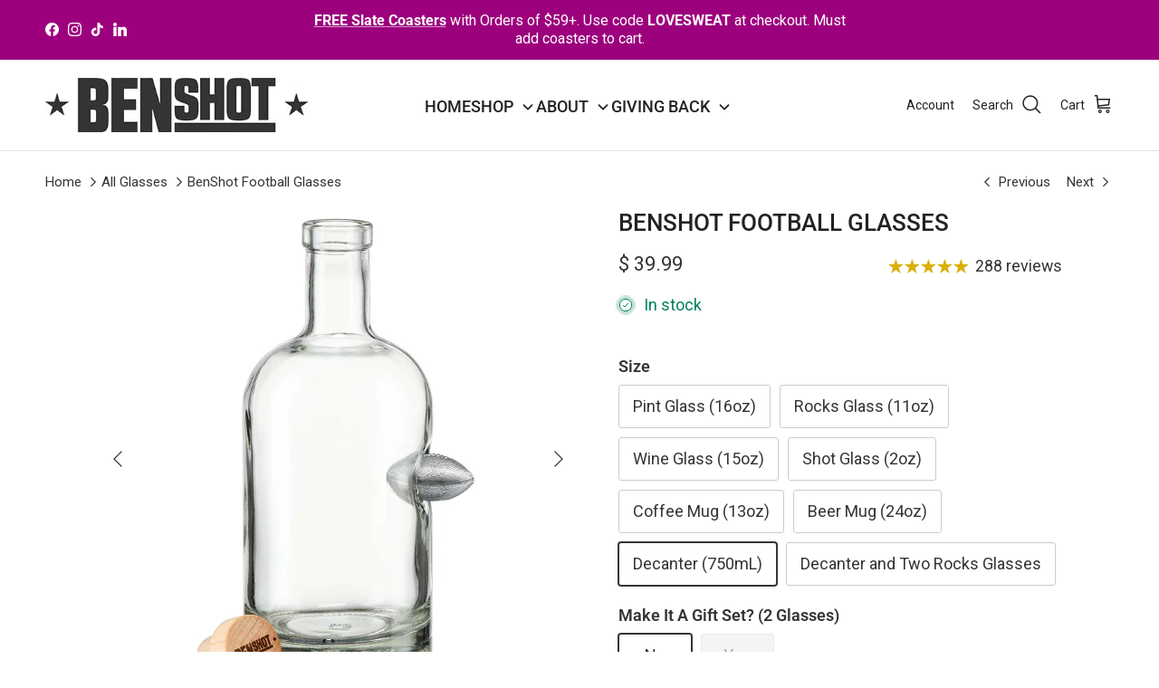

--- FILE ---
content_type: text/html; charset=utf-8
request_url: https://benshot.com/collections/all-products/products/benshot-football-glasses?variant=41518943666373
body_size: 58666
content:
<!doctype html>
<html class="no-js" lang="en" dir="ltr">
<head><meta charset="utf-8">
<meta name="viewport" content="width=device-width,initial-scale=1">
<title>BenShot Football Glasses</title><link rel="canonical" href="https://benshot.com/products/benshot-football-glasses"><link rel="icon" href="//benshot.com/cdn/shop/files/benshot-favicon.png?crop=center&height=48&v=1674247749&width=48" type="image/png">
  <link rel="apple-touch-icon" href="//benshot.com/cdn/shop/files/benshot-favicon.png?crop=center&height=180&v=1674247749&width=180"><meta name="description" content="Game day just got better. This glass features a solid metal football securely embedded in the side, the perfect way to toast a big win or commiserate over a tough loss. Each glass comes individually packaged in a sturdy, kraft board box ready for gifting on Father’s Day, Christmas, birthdays, anniversaries, or to any f"><meta property="og:site_name" content="BenShot">
<meta property="og:url" content="https://benshot.com/products/benshot-football-glasses">
<meta property="og:title" content="BenShot Football Glasses">
<meta property="og:type" content="product">
<meta property="og:description" content="Game day just got better. This glass features a solid metal football securely embedded in the side, the perfect way to toast a big win or commiserate over a tough loss. Each glass comes individually packaged in a sturdy, kraft board box ready for gifting on Father’s Day, Christmas, birthdays, anniversaries, or to any f"><meta property="og:image" content="http://benshot.com/cdn/shop/files/benshot-football-glasses-539610.jpg?crop=center&height=1200&v=1746191025&width=1200">
  <meta property="og:image:secure_url" content="https://benshot.com/cdn/shop/files/benshot-football-glasses-539610.jpg?crop=center&height=1200&v=1746191025&width=1200">
  <meta property="og:image:width" content="1080">
  <meta property="og:image:height" content="1080"><meta property="og:price:amount" content="39.99">
  <meta property="og:price:currency" content="USD"><meta name="twitter:card" content="summary_large_image">
<meta name="twitter:title" content="BenShot Football Glasses">
<meta name="twitter:description" content="Game day just got better. This glass features a solid metal football securely embedded in the side, the perfect way to toast a big win or commiserate over a tough loss. Each glass comes individually packaged in a sturdy, kraft board box ready for gifting on Father’s Day, Christmas, birthdays, anniversaries, or to any f">
<style>@font-face {
  font-family: Roboto;
  font-weight: 400;
  font-style: normal;
  font-display: fallback;
  src: url("//benshot.com/cdn/fonts/roboto/roboto_n4.2019d890f07b1852f56ce63ba45b2db45d852cba.woff2") format("woff2"),
       url("//benshot.com/cdn/fonts/roboto/roboto_n4.238690e0007583582327135619c5f7971652fa9d.woff") format("woff");
}
@font-face {
  font-family: Roboto;
  font-weight: 700;
  font-style: normal;
  font-display: fallback;
  src: url("//benshot.com/cdn/fonts/roboto/roboto_n7.f38007a10afbbde8976c4056bfe890710d51dec2.woff2") format("woff2"),
       url("//benshot.com/cdn/fonts/roboto/roboto_n7.94bfdd3e80c7be00e128703d245c207769d763f9.woff") format("woff");
}
@font-face {
  font-family: Roboto;
  font-weight: 500;
  font-style: normal;
  font-display: fallback;
  src: url("//benshot.com/cdn/fonts/roboto/roboto_n5.250d51708d76acbac296b0e21ede8f81de4e37aa.woff2") format("woff2"),
       url("//benshot.com/cdn/fonts/roboto/roboto_n5.535e8c56f4cbbdea416167af50ab0ff1360a3949.woff") format("woff");
}
@font-face {
  font-family: Roboto;
  font-weight: 400;
  font-style: italic;
  font-display: fallback;
  src: url("//benshot.com/cdn/fonts/roboto/roboto_i4.57ce898ccda22ee84f49e6b57ae302250655e2d4.woff2") format("woff2"),
       url("//benshot.com/cdn/fonts/roboto/roboto_i4.b21f3bd061cbcb83b824ae8c7671a82587b264bf.woff") format("woff");
}
@font-face {
  font-family: Roboto;
  font-weight: 700;
  font-style: italic;
  font-display: fallback;
  src: url("//benshot.com/cdn/fonts/roboto/roboto_i7.7ccaf9410746f2c53340607c42c43f90a9005937.woff2") format("woff2"),
       url("//benshot.com/cdn/fonts/roboto/roboto_i7.49ec21cdd7148292bffea74c62c0df6e93551516.woff") format("woff");
}
@font-face {
  font-family: Roboto;
  font-weight: 500;
  font-style: normal;
  font-display: fallback;
  src: url("//benshot.com/cdn/fonts/roboto/roboto_n5.250d51708d76acbac296b0e21ede8f81de4e37aa.woff2") format("woff2"),
       url("//benshot.com/cdn/fonts/roboto/roboto_n5.535e8c56f4cbbdea416167af50ab0ff1360a3949.woff") format("woff");
}
@font-face {
  font-family: Cabin;
  font-weight: 700;
  font-style: normal;
  font-display: fallback;
  src: url("//benshot.com/cdn/fonts/cabin/cabin_n7.255204a342bfdbc9ae2017bd4e6a90f8dbb2f561.woff2") format("woff2"),
       url("//benshot.com/cdn/fonts/cabin/cabin_n7.e2afa22a0d0f4b64da3569c990897429d40ff5c0.woff") format("woff");
}
@font-face {
  font-family: Roboto;
  font-weight: 400;
  font-style: normal;
  font-display: fallback;
  src: url("//benshot.com/cdn/fonts/roboto/roboto_n4.2019d890f07b1852f56ce63ba45b2db45d852cba.woff2") format("woff2"),
       url("//benshot.com/cdn/fonts/roboto/roboto_n4.238690e0007583582327135619c5f7971652fa9d.woff") format("woff");
}
@font-face {
  font-family: Roboto;
  font-weight: 600;
  font-style: normal;
  font-display: fallback;
  src: url("//benshot.com/cdn/fonts/roboto/roboto_n6.3d305d5382545b48404c304160aadee38c90ef9d.woff2") format("woff2"),
       url("//benshot.com/cdn/fonts/roboto/roboto_n6.bb37be020157f87e181e5489d5e9137ad60c47a2.woff") format("woff");
}
:root {
  --page-container-width:          1480px;
  --reading-container-width:       720px;
  --divider-opacity:               0.14;
  --gutter-large:                  30px;
  --gutter-desktop:                20px;
  --gutter-mobile:                 16px;
  --section-padding:               50px;
  --larger-section-padding:        80px;
  --larger-section-padding-mobile: 60px;
  --largest-section-padding:       110px;
  --aos-animate-duration:          0.6s;

  --base-font-family:              Roboto, sans-serif;
  --base-font-weight:              400;
  --base-font-style:               normal;
  --heading-font-family:           Roboto, sans-serif;
  --heading-font-weight:           500;
  --heading-font-style:            normal;
  --logo-font-family:              Cabin, sans-serif;
  --logo-font-weight:              700;
  --logo-font-style:               normal;
  --nav-font-family:               Roboto, sans-serif;
  --nav-font-weight:               400;
  --nav-font-style:                normal;

  --base-text-size:18px;
  --base-line-height:              1.6;
  --input-text-size:18px;
  --smaller-text-size-1:14px;
  --smaller-text-size-2:16px;
  --smaller-text-size-3:15px;
  --smaller-text-size-4:14px;
  --larger-text-size:26px;
  --super-large-text-size:46px;
  --super-large-mobile-text-size:21px;
  --larger-mobile-text-size:21px;
  --logo-text-size:28px;--btn-letter-spacing: 0.08em;
    --btn-text-transform: uppercase;
    --button-text-size: 16px;
    --quickbuy-button-text-size: 13;
    --small-feature-link-font-size: 0.75em;
    --input-btn-padding-top:             1.2em;
    --input-btn-padding-bottom:          1.2em;--heading-text-transform:uppercase;
  --nav-text-size:                      20px;
  --mobile-menu-font-weight:            600;

  --body-bg-color:                      255 255 255;
  --bg-color:                           255 255 255;
  --body-text-color:                    52 52 52;
  --text-color:                         52 52 52;

  --header-text-col:                    #202223;--header-text-hover-col:             var(--main-nav-link-hover-col);--header-bg-col:                     #ffffff;
  --heading-color:                     32 34 35;
  --body-heading-color:                32 34 35;
  --heading-divider-col:               #e2e2e2;

  --logo-col:                          #202223;
  --main-nav-bg:                       #ffffff;
  --main-nav-link-col:                 #6d7175;
  --main-nav-link-hover-col:           #202223;
  --main-nav-link-featured-col:        #df5641;

  --link-color:                        32 34 35;
  --body-link-color:                   32 34 35;

  --btn-bg-color:                        52 52 52;
  --btn-bg-hover-color:                  0 0 0;
  --btn-border-color:                    52 52 52;
  --btn-border-hover-color:              0 0 0;
  --btn-text-color:                      255 255 255;
  --btn-text-hover-color:                255 255 255;--btn-alt-bg-color:                    255 255 255;
  --btn-alt-text-color:                  35 35 35;
  --btn-alt-border-color:                35 35 35;
  --btn-alt-border-hover-color:          35 35 35;--btn-ter-bg-color:                    235 235 235;
  --btn-ter-text-color:                  1 1 1;
  --btn-ter-bg-hover-color:              52 52 52;
  --btn-ter-text-hover-color:            255 255 255;--btn-border-radius: 3px;--color-scheme-default:                             #ffffff;
  --color-scheme-default-color:                       255 255 255;
  --color-scheme-default-text-color:                  52 52 52;
  --color-scheme-default-head-color:                  32 34 35;
  --color-scheme-default-link-color:                  32 34 35;
  --color-scheme-default-btn-text-color:              255 255 255;
  --color-scheme-default-btn-text-hover-color:        255 255 255;
  --color-scheme-default-btn-bg-color:                52 52 52;
  --color-scheme-default-btn-bg-hover-color:          0 0 0;
  --color-scheme-default-btn-border-color:            52 52 52;
  --color-scheme-default-btn-border-hover-color:      0 0 0;
  --color-scheme-default-btn-alt-text-color:          35 35 35;
  --color-scheme-default-btn-alt-bg-color:            255 255 255;
  --color-scheme-default-btn-alt-border-color:        35 35 35;
  --color-scheme-default-btn-alt-border-hover-color:  35 35 35;

  --color-scheme-1:                             #ffffff;
  --color-scheme-1-color:                       255 255 255;
  --color-scheme-1-text-color:                  109 113 117;
  --color-scheme-1-head-color:                  1 50 153;
  --color-scheme-1-link-color:                  32 34 35;
  --color-scheme-1-btn-text-color:              255 255 255;
  --color-scheme-1-btn-text-hover-color:        255 255 255;
  --color-scheme-1-btn-bg-color:                1 50 153;
  --color-scheme-1-btn-bg-hover-color:          0 0 0;
  --color-scheme-1-btn-border-color:            1 50 153;
  --color-scheme-1-btn-border-hover-color:      0 0 0;
  --color-scheme-1-btn-alt-text-color:          35 35 35;
  --color-scheme-1-btn-alt-bg-color:            255 255 255;
  --color-scheme-1-btn-alt-border-color:        35 35 35;
  --color-scheme-1-btn-alt-border-hover-color:  35 35 35;

  --color-scheme-2:                             #f6f6f6;
  --color-scheme-2-color:                       246 246 246;
  --color-scheme-2-text-color:                  109 113 117;
  --color-scheme-2-head-color:                  32 34 35;
  --color-scheme-2-link-color:                  32 34 35;
  --color-scheme-2-btn-text-color:              255 255 255;
  --color-scheme-2-btn-text-hover-color:        255 255 255;
  --color-scheme-2-btn-bg-color:                1 50 153;
  --color-scheme-2-btn-bg-hover-color:          0 0 0;
  --color-scheme-2-btn-border-color:            1 50 153;
  --color-scheme-2-btn-border-hover-color:      0 0 0;
  --color-scheme-2-btn-alt-text-color:          35 35 35;
  --color-scheme-2-btn-alt-bg-color:            255 255 255;
  --color-scheme-2-btn-alt-border-color:        35 35 35;
  --color-scheme-2-btn-alt-border-hover-color:  35 35 35;

  /* Shop Pay payment terms */
  --payment-terms-background-color:    #ffffff;--quickbuy-bg: 255 255 255;--body-input-background-color:       rgb(var(--body-bg-color));
  --input-background-color:            rgb(var(--body-bg-color));
  --body-input-text-color:             var(--body-text-color);
  --input-text-color:                  var(--body-text-color);
  --body-input-border-color:           rgb(204, 204, 204);
  --input-border-color:                rgb(204, 204, 204);
  --input-border-color-hover:          rgb(143, 143, 143);
  --input-border-color-active:         rgb(52, 52, 52);

  --swatch-cross-svg:                  url("data:image/svg+xml,%3Csvg xmlns='http://www.w3.org/2000/svg' width='240' height='240' viewBox='0 0 24 24' fill='none' stroke='rgb(204, 204, 204)' stroke-width='0.09' preserveAspectRatio='none' %3E%3Cline x1='24' y1='0' x2='0' y2='24'%3E%3C/line%3E%3C/svg%3E");
  --swatch-cross-hover:                url("data:image/svg+xml,%3Csvg xmlns='http://www.w3.org/2000/svg' width='240' height='240' viewBox='0 0 24 24' fill='none' stroke='rgb(143, 143, 143)' stroke-width='0.09' preserveAspectRatio='none' %3E%3Cline x1='24' y1='0' x2='0' y2='24'%3E%3C/line%3E%3C/svg%3E");
  --swatch-cross-active:               url("data:image/svg+xml,%3Csvg xmlns='http://www.w3.org/2000/svg' width='240' height='240' viewBox='0 0 24 24' fill='none' stroke='rgb(52, 52, 52)' stroke-width='0.09' preserveAspectRatio='none' %3E%3Cline x1='24' y1='0' x2='0' y2='24'%3E%3C/line%3E%3C/svg%3E");

  --footer-divider-col:                #e0e0e0;
  --footer-text-col:                   109 113 117;
  --footer-heading-col:                32 34 35;
  --footer-bg:                         #e2e2e2;--product-label-overlay-justify: flex-start;--product-label-overlay-align: flex-start;--product-label-overlay-reduction-text:   #df5641;
  --product-label-overlay-reduction-bg:     #ffffff;
  --product-label-overlay-stock-text:       #6d7175;
  --product-label-overlay-stock-bg:         #ffffff;
  --product-label-overlay-new-text:         #ffffff;
  --product-label-overlay-new-bg:           #013299;
  --product-label-overlay-meta-text:        #ffffff;
  --product-label-overlay-meta-bg:          #202223;
  --product-label-sale-text:                #df5641;
  --product-label-sold-text:                #202223;
  --product-label-preorder-text:            #60a57e;

  --product-block-crop-align:               center;

  
  --product-block-price-align:              center;
  --product-block-price-item-margin-start:  .25rem;
  --product-block-price-item-margin-end:    .25rem;
  

  --collection-block-image-position:   center center;

  --swatch-picker-image-size:          70px;
  --swatch-crop-align:                 center center;

  --image-overlay-text-color:          255 255 255;--image-overlay-bg:                  rgba(0, 0, 0, 0.1);
  --image-overlay-shadow-start:        rgb(0 0 0 / 0.15);
  --image-overlay-box-opacity:         1.0;.image-overlay--bg-box .text-overlay .text-overlay__text {
      --image-overlay-box-bg: 255 255 255;
      --heading-color: var(--body-heading-color);
      --text-color: var(--body-text-color);
      --link-color: var(--body-link-color);
    }--product-inventory-ok-box-color:            #f2faf0;
  --product-inventory-ok-text-color:           #008060;
  --product-inventory-ok-icon-box-fill-color:  #fff;
  --product-inventory-low-box-color:           #fcf1cd;
  --product-inventory-low-text-color:          #dd9a1a;
  --product-inventory-low-icon-box-fill-color: #fff;
  --product-inventory-low-text-color-channels: 0, 128, 96;
  --product-inventory-ok-text-color-channels:  221, 154, 26;

  --rating-star-color: 219 175 0;
}::selection {
    background: rgb(var(--body-heading-color));
    color: rgb(var(--body-bg-color));
  }
  ::-moz-selection {
    background: rgb(var(--body-heading-color));
    color: rgb(var(--body-bg-color));
  }.use-color-scheme--default {
  --product-label-sale-text:           #df5641;
  --product-label-sold-text:           #202223;
  --product-label-preorder-text:       #60a57e;
  --input-background-color:            rgb(var(--body-bg-color));
  --input-text-color:                  var(--body-input-text-color);
  --input-border-color:                rgb(204, 204, 204);
  --input-border-color-hover:          rgb(143, 143, 143);
  --input-border-color-active:         rgb(52, 52, 52);
}.use-color-scheme--2 {
  --product-label-sale-text:           currentColor;
  --product-label-sold-text:           currentColor;
  --product-label-preorder-text:       currentColor;
  --input-background-color:            transparent;
  --input-text-color:                  109 113 117;
  --input-border-color:                rgb(205, 206, 207);
  --input-border-color-hover:          rgb(171, 173, 175);
  --input-border-color-active:         rgb(109, 113, 117);
}</style>

  <link href="//benshot.com/cdn/shop/t/40/assets/main.css?v=22337176742381262791729087597" rel="stylesheet" type="text/css" media="all" />
<link rel="preload" as="font" href="//benshot.com/cdn/fonts/roboto/roboto_n4.2019d890f07b1852f56ce63ba45b2db45d852cba.woff2" type="font/woff2" crossorigin><link rel="preload" as="font" href="//benshot.com/cdn/fonts/roboto/roboto_n5.250d51708d76acbac296b0e21ede8f81de4e37aa.woff2" type="font/woff2" crossorigin><script>
    document.documentElement.className = document.documentElement.className.replace('no-js', 'js');

    window.theme = {
      info: {
        name: 'Symmetry',
        version: '7.1.2'
      },
      device: {
        hasTouch: window.matchMedia('(any-pointer: coarse)').matches,
        hasHover: window.matchMedia('(hover: hover)').matches
      },
      mediaQueries: {
        md: '(min-width: 768px)',
        productMediaCarouselBreak: '(min-width: 1041px)'
      },
      routes: {
        base: 'https://benshot.com',
        cart: '/cart',
        cartAdd: '/cart/add.js',
        cartUpdate: '/cart/update.js',
        predictiveSearch: '/search/suggest'
      },
      strings: {
        cartTermsConfirmation: "You must agree to the terms and conditions before continuing.",
        cartItemsQuantityError: "You can only add [QUANTITY] of this item to your cart.",
        generalSearchViewAll: "View all search results",
        noStock: "Sold out",
        noVariant: "Unavailable",
        productsProductChooseA: "Choose a",
        generalSearchPages: "Pages",
        generalSearchNoResultsWithoutTerms: "Sorry, we couldnʼt find any results",
        shippingCalculator: {
          singleRate: "There is one shipping rate for this destination:",
          multipleRates: "There are multiple shipping rates for this destination:",
          noRates: "We do not ship to this destination."
        }
      },
      settings: {
        moneyWithCurrencyFormat: "$ {{amount}} USD",
        cartType: "page",
        afterAddToCart: "drawer",
        quickbuyStyle: "off",
        externalLinksNewTab: true,
        internalLinksSmoothScroll: true
      }
    }

    theme.inlineNavigationCheck = function() {
      var pageHeader = document.querySelector('.pageheader'),
          inlineNavContainer = pageHeader.querySelector('.logo-area__left__inner'),
          inlineNav = inlineNavContainer.querySelector('.navigation--left');
      if (inlineNav && getComputedStyle(inlineNav).display != 'none') {
        var inlineMenuCentered = document.querySelector('.pageheader--layout-inline-menu-center'),
            logoContainer = document.querySelector('.logo-area__middle__inner');
        if(inlineMenuCentered) {
          var rightWidth = document.querySelector('.logo-area__right__inner').clientWidth,
              middleWidth = logoContainer.clientWidth,
              logoArea = document.querySelector('.logo-area'),
              computedLogoAreaStyle = getComputedStyle(logoArea),
              logoAreaInnerWidth = logoArea.clientWidth - Math.ceil(parseFloat(computedLogoAreaStyle.paddingLeft)) - Math.ceil(parseFloat(computedLogoAreaStyle.paddingRight)),
              availableNavWidth = logoAreaInnerWidth - Math.max(rightWidth, middleWidth) * 2 - 40;
          inlineNavContainer.style.maxWidth = availableNavWidth + 'px';
        }

        var firstInlineNavLink = inlineNav.querySelector('.navigation__item:first-child'),
            lastInlineNavLink = inlineNav.querySelector('.navigation__item:last-child');
        if (lastInlineNavLink) {
          var inlineNavWidth = null;
          if(document.querySelector('html[dir=rtl]')) {
            inlineNavWidth = firstInlineNavLink.offsetLeft - lastInlineNavLink.offsetLeft + firstInlineNavLink.offsetWidth;
          } else {
            inlineNavWidth = lastInlineNavLink.offsetLeft - firstInlineNavLink.offsetLeft + lastInlineNavLink.offsetWidth;
          }
          if (inlineNavContainer.offsetWidth >= inlineNavWidth) {
            pageHeader.classList.add('pageheader--layout-inline-permitted');
            var tallLogo = logoContainer.clientHeight > lastInlineNavLink.clientHeight + 20;
            if (tallLogo) {
              inlineNav.classList.add('navigation--tight-underline');
            } else {
              inlineNav.classList.remove('navigation--tight-underline');
            }
          } else {
            pageHeader.classList.remove('pageheader--layout-inline-permitted');
          }
        }
      }
    };

    theme.setInitialHeaderHeightProperty = () => {
      const section = document.querySelector('.section-header');
      if (section) {
        document.documentElement.style.setProperty('--theme-header-height', Math.ceil(section.clientHeight) + 'px');
      }
    };
  </script>

  <script src="//benshot.com/cdn/shop/t/40/assets/main.js?v=111728984307806233921725467433" defer></script>
    <script src="//benshot.com/cdn/shop/t/40/assets/animate-on-scroll.js?v=15249566486942820451724659256" defer></script>
    <link href="//benshot.com/cdn/shop/t/40/assets/animate-on-scroll.css?v=35216439550296132921724659256" rel="stylesheet" type="text/css" media="all" />
  

<script>
    window.BOLD = window.BOLD || {};
        window.BOLD.options = window.BOLD.options || {};
        window.BOLD.options.settings = window.BOLD.options.settings || {};
        window.BOLD.options.settings.v1_variant_mode = window.BOLD.options.settings.v1_variant_mode || true;
        window.BOLD.options.settings.hybrid_fix_auto_insert_inputs =
        window.BOLD.options.settings.hybrid_fix_auto_insert_inputs || true;
</script>

<script>window.BOLD = window.BOLD || {};
    window.BOLD.common = window.BOLD.common || {};
    window.BOLD.common.Shopify = window.BOLD.common.Shopify || {};
    window.BOLD.common.Shopify.shop = {
      domain: 'benshot.com',
      permanent_domain: 'benshot.myshopify.com',
      url: 'https://benshot.com',
      secure_url: 'https://benshot.com',money_format: "$ {{amount}}",currency: "USD"
    };
    window.BOLD.common.Shopify.customer = {
      id: null,
      tags: null,
    };
    window.BOLD.common.Shopify.cart = {"note":null,"attributes":{},"original_total_price":0,"total_price":0,"total_discount":0,"total_weight":0.0,"item_count":0,"items":[],"requires_shipping":false,"currency":"USD","items_subtotal_price":0,"cart_level_discount_applications":[],"checkout_charge_amount":0};
    window.BOLD.common.template = 'product';window.BOLD.common.Shopify.formatMoney = function(money, format) {
        function n(t, e) {
            return "undefined" == typeof t ? e : t
        }
        function r(t, e, r, i) {
            if (e = n(e, 2),
                r = n(r, ","),
                i = n(i, "."),
            isNaN(t) || null == t)
                return 0;
            t = (t / 100).toFixed(e);
            var o = t.split(".")
                , a = o[0].replace(/(\d)(?=(\d\d\d)+(?!\d))/g, "$1" + r)
                , s = o[1] ? i + o[1] : "";
            return a + s
        }
        "string" == typeof money && (money = money.replace(".", ""));
        var i = ""
            , o = /\{\{\s*(\w+)\s*\}\}/
            , a = format || window.BOLD.common.Shopify.shop.money_format || window.Shopify.money_format || "$ {{ amount }}";
        switch (a.match(o)[1]) {
            case "amount":
                i = r(money, 2, ",", ".");
                break;
            case "amount_no_decimals":
                i = r(money, 0, ",", ".");
                break;
            case "amount_with_comma_separator":
                i = r(money, 2, ".", ",");
                break;
            case "amount_no_decimals_with_comma_separator":
                i = r(money, 0, ".", ",");
                break;
            case "amount_with_space_separator":
                i = r(money, 2, " ", ",");
                break;
            case "amount_no_decimals_with_space_separator":
                i = r(money, 0, " ", ",");
                break;
            case "amount_with_apostrophe_separator":
                i = r(money, 2, "'", ".");
                break;
        }
        return a.replace(o, i);
    };
    window.BOLD.common.Shopify.saveProduct = function (handle, product) {
      if (typeof handle === 'string' && typeof window.BOLD.common.Shopify.products[handle] === 'undefined') {
        if (typeof product === 'number') {
          window.BOLD.common.Shopify.handles[product] = handle;
          product = { id: product };
        }
        window.BOLD.common.Shopify.products[handle] = product;
      }
    };
    window.BOLD.common.Shopify.saveVariant = function (variant_id, variant) {
      if (typeof variant_id === 'number' && typeof window.BOLD.common.Shopify.variants[variant_id] === 'undefined') {
        window.BOLD.common.Shopify.variants[variant_id] = variant;
      }
    };window.BOLD.common.Shopify.products = window.BOLD.common.Shopify.products || {};
    window.BOLD.common.Shopify.variants = window.BOLD.common.Shopify.variants || {};
    window.BOLD.common.Shopify.handles = window.BOLD.common.Shopify.handles || {};window.BOLD.common.Shopify.handle = "benshot-football-glasses"
window.BOLD.common.Shopify.saveProduct("benshot-football-glasses", 6958770258117);window.BOLD.common.Shopify.saveVariant(40801076052165, { product_id: 6958770258117, product_handle: "benshot-football-glasses", price: 2499, group_id: '', csp_metafield: {}});window.BOLD.common.Shopify.saveVariant(41117081239749, { product_id: 6958770258117, product_handle: "benshot-football-glasses", price: 5999, group_id: '', csp_metafield: {}});window.BOLD.common.Shopify.saveVariant(40801076084933, { product_id: 6958770258117, product_handle: "benshot-football-glasses", price: 2499, group_id: '', csp_metafield: {}});window.BOLD.common.Shopify.saveVariant(41117081272517, { product_id: 6958770258117, product_handle: "benshot-football-glasses", price: 5999, group_id: '', csp_metafield: {}});window.BOLD.common.Shopify.saveVariant(40801076117701, { product_id: 6958770258117, product_handle: "benshot-football-glasses", price: 2499, group_id: '', csp_metafield: {}});window.BOLD.common.Shopify.saveVariant(41117081305285, { product_id: 6958770258117, product_handle: "benshot-football-glasses", price: 5999, group_id: '', csp_metafield: {}});window.BOLD.common.Shopify.saveVariant(40801076150469, { product_id: 6958770258117, product_handle: "benshot-football-glasses", price: 1499, group_id: '', csp_metafield: {}});window.BOLD.common.Shopify.saveVariant(40801076183237, { product_id: 6958770258117, product_handle: "benshot-football-glasses", price: 2499, group_id: '', csp_metafield: {}});window.BOLD.common.Shopify.saveVariant(41117081338053, { product_id: 6958770258117, product_handle: "benshot-football-glasses", price: 5999, group_id: '', csp_metafield: {}});window.BOLD.common.Shopify.saveVariant(45066096083141, { product_id: 6958770258117, product_handle: "benshot-football-glasses", price: 2999, group_id: '', csp_metafield: {}});window.BOLD.common.Shopify.saveVariant(41518943666373, { product_id: 6958770258117, product_handle: "benshot-football-glasses", price: 3999, group_id: '', csp_metafield: {}});window.BOLD.common.Shopify.saveVariant(41518943699141, { product_id: 6958770258117, product_handle: "benshot-football-glasses", price: 8999, group_id: '', csp_metafield: {}});window.BOLD.common.Shopify.saveVariant(41524791378117, { product_id: 6958770258117, product_handle: "benshot-football-glasses", price: 8999, group_id: '', csp_metafield: {}});window.BOLD.apps_installed = {"Product Options":2} || {};window.BOLD.common.Shopify.saveProduct("bulletproof-shot-glass-benshot", 4451760007);window.BOLD.common.Shopify.saveVariant(42391529488581, { product_id: 4451760007, product_handle: "bulletproof-shot-glass-benshot", price: 1499, group_id: '', csp_metafield: {}});window.BOLD.common.Shopify.saveVariant(42391529521349, { product_id: 4451760007, product_handle: "bulletproof-shot-glass-benshot", price: 1499, group_id: '', csp_metafield: {}});window.BOLD.common.Shopify.saveVariant(42391529554117, { product_id: 4451760007, product_handle: "bulletproof-shot-glass-benshot", price: 1499, group_id: '', csp_metafield: {}});window.BOLD.common.Shopify.saveProduct("bulletproof-rocks-glass", 4451732039);window.BOLD.common.Shopify.saveVariant(15148657479, { product_id: 4451732039, product_handle: "bulletproof-rocks-glass", price: 2499, group_id: '', csp_metafield: {}});window.BOLD.common.Shopify.saveVariant(41117142286533, { product_id: 4451732039, product_handle: "bulletproof-rocks-glass", price: 5999, group_id: '', csp_metafield: {}});window.BOLD.common.Shopify.saveVariant(15148657543, { product_id: 4451732039, product_handle: "bulletproof-rocks-glass", price: 2499, group_id: '', csp_metafield: {}});window.BOLD.common.Shopify.saveVariant(41117142319301, { product_id: 4451732039, product_handle: "bulletproof-rocks-glass", price: 5999, group_id: '', csp_metafield: {}});window.BOLD.common.Shopify.saveVariant(12065225932843, { product_id: 4451732039, product_handle: "bulletproof-rocks-glass", price: 2499, group_id: '', csp_metafield: {}});window.BOLD.common.Shopify.saveVariant(41117142352069, { product_id: 4451732039, product_handle: "bulletproof-rocks-glass", price: 5999, group_id: '', csp_metafield: {}});window.BOLD.common.Shopify.saveProduct("bulletproof-beer-glass-with-real-bullet-16-0oz", 10194546503);window.BOLD.common.Shopify.saveVariant(41993383367, { product_id: 10194546503, product_handle: "bulletproof-beer-glass-with-real-bullet-16-0oz", price: 2499, group_id: '', csp_metafield: {}});window.BOLD.common.Shopify.saveVariant(41117162471621, { product_id: 10194546503, product_handle: "bulletproof-beer-glass-with-real-bullet-16-0oz", price: 5999, group_id: '', csp_metafield: {}});window.BOLD.common.Shopify.saveVariant(11266327609387, { product_id: 10194546503, product_handle: "bulletproof-beer-glass-with-real-bullet-16-0oz", price: 2499, group_id: '', csp_metafield: {}});window.BOLD.common.Shopify.saveVariant(41117162504389, { product_id: 10194546503, product_handle: "bulletproof-beer-glass-with-real-bullet-16-0oz", price: 5999, group_id: '', csp_metafield: {}});window.BOLD.common.Shopify.saveVariant(11266347761707, { product_id: 10194546503, product_handle: "bulletproof-beer-glass-with-real-bullet-16-0oz", price: 2499, group_id: '', csp_metafield: {}});window.BOLD.common.Shopify.saveVariant(41117162537157, { product_id: 10194546503, product_handle: "bulletproof-beer-glass-with-real-bullet-16-0oz", price: 5999, group_id: '', csp_metafield: {}});window.BOLD.common.Shopify.saveVariant(11921475043371, { product_id: 10194546503, product_handle: "bulletproof-beer-glass-with-real-bullet-16-0oz", price: 2499, group_id: '', csp_metafield: {}});window.BOLD.common.Shopify.saveVariant(41117162569925, { product_id: 10194546503, product_handle: "bulletproof-beer-glass-with-real-bullet-16-0oz", price: 5999, group_id: '', csp_metafield: {}});window.BOLD.common.Shopify.saveProduct("benshot-wine-glass-15oz-of-freedom", 10163795207);window.BOLD.common.Shopify.saveVariant(41117175120069, { product_id: 10163795207, product_handle: "benshot-wine-glass-15oz-of-freedom", price: 2499, group_id: '', csp_metafield: {}});window.BOLD.common.Shopify.saveVariant(41117175152837, { product_id: 10163795207, product_handle: "benshot-wine-glass-15oz-of-freedom", price: 5999, group_id: '', csp_metafield: {}});window.BOLD.common.Shopify.saveProduct("benshot-mugshot-coffee-mug-13oz", 1807247376427);window.BOLD.common.Shopify.saveVariant(39817951051973, { product_id: 1807247376427, product_handle: "benshot-mugshot-coffee-mug-13oz", price: 2499, group_id: '', csp_metafield: {}});window.BOLD.common.Shopify.saveVariant(41117186982085, { product_id: 1807247376427, product_handle: "benshot-mugshot-coffee-mug-13oz", price: 5999, group_id: '', csp_metafield: {}});window.BOLD.common.Shopify.saveVariant(16330637312043, { product_id: 1807247376427, product_handle: "benshot-mugshot-coffee-mug-13oz", price: 2499, group_id: '', csp_metafield: {}});window.BOLD.common.Shopify.saveVariant(41117186949317, { product_id: 1807247376427, product_handle: "benshot-mugshot-coffee-mug-13oz", price: 5999, group_id: '', csp_metafield: {}});window.BOLD.common.Shopify.saveVariant(41427381125317, { product_id: 1807247376427, product_handle: "benshot-mugshot-coffee-mug-13oz", price: 2499, group_id: '', csp_metafield: {}});window.BOLD.common.Shopify.saveVariant(41427384205509, { product_id: 1807247376427, product_handle: "benshot-mugshot-coffee-mug-13oz", price: 5999, group_id: '', csp_metafield: {}});window.BOLD.common.Shopify.saveProduct("benshot-bulletproof-mug-the-mugshot", 1255288176683);window.BOLD.common.Shopify.saveVariant(12091702935595, { product_id: 1255288176683, product_handle: "benshot-bulletproof-mug-the-mugshot", price: 2999, group_id: '', csp_metafield: {}});window.BOLD.common.Shopify.saveProduct("bulletproof-decanter", 1557079654443);window.BOLD.common.Shopify.saveVariant(14397582114859, { product_id: 1557079654443, product_handle: "bulletproof-decanter", price: 3999, group_id: '', csp_metafield: {}});window.BOLD.common.Shopify.saveVariant(42391592173765, { product_id: 1557079654443, product_handle: "bulletproof-decanter", price: 3999, group_id: '', csp_metafield: {}});window.BOLD.common.Shopify.saveVariant(14397582508075, { product_id: 1557079654443, product_handle: "bulletproof-decanter", price: 3999, group_id: '', csp_metafield: {}});window.BOLD.common.Shopify.saveVariant(31729385799723, { product_id: 1557079654443, product_handle: "bulletproof-decanter", price: 4999, group_id: '', csp_metafield: {}});window.BOLD.common.Shopify.saveProduct("whiskey-decanter-and-rocks-glass-set", 6020113891525);window.BOLD.common.Shopify.saveVariant(37175964500165, { product_id: 6020113891525, product_handle: "whiskey-decanter-and-rocks-glass-set", price: 8999, group_id: '', csp_metafield: {}});window.BOLD.common.Shopify.saveVariant(37175964532933, { product_id: 6020113891525, product_handle: "whiskey-decanter-and-rocks-glass-set", price: 9999, group_id: '', csp_metafield: {}});window.BOLD.common.Shopify.saveProduct("merica-bullet-shot-glass", 10190042311);window.BOLD.common.Shopify.saveVariant(41943240903, { product_id: 10190042311, product_handle: "merica-bullet-shot-glass", price: 1776, group_id: '', csp_metafield: {}});window.BOLD.common.Shopify.saveProduct("merica-rocks-glass-11-0oz", 10064984007);window.BOLD.common.Shopify.saveVariant(40355543879, { product_id: 10064984007, product_handle: "merica-rocks-glass-11-0oz", price: 2999, group_id: '', csp_metafield: {}});window.BOLD.common.Shopify.saveVariant(41117251141829, { product_id: 10064984007, product_handle: "merica-rocks-glass-11-0oz", price: 6999, group_id: '', csp_metafield: {}});window.BOLD.common.Shopify.saveVariant(5986678407206, { product_id: 10064984007, product_handle: "merica-rocks-glass-11-0oz", price: 2999, group_id: '', csp_metafield: {}});window.BOLD.common.Shopify.saveVariant(41117251174597, { product_id: 10064984007, product_handle: "merica-rocks-glass-11-0oz", price: 6999, group_id: '', csp_metafield: {}});window.BOLD.common.Shopify.saveProduct("patriotic-shot-glass-2oz", 1731673784363);window.BOLD.common.Shopify.saveVariant(15817307029547, { product_id: 1731673784363, product_handle: "patriotic-shot-glass-2oz", price: 1776, group_id: '', csp_metafield: {}});window.BOLD.common.Shopify.saveProduct("patriotic-rocks-bulletproof-rocks-glass-with-real-bullet-11oz", 1709538115627);window.BOLD.common.Shopify.saveVariant(41117247144133, { product_id: 1709538115627, product_handle: "patriotic-rocks-bulletproof-rocks-glass-with-real-bullet-11oz", price: 2999, group_id: '', csp_metafield: {}});window.BOLD.common.Shopify.saveVariant(41117247176901, { product_id: 1709538115627, product_handle: "patriotic-rocks-bulletproof-rocks-glass-with-real-bullet-11oz", price: 6999, group_id: '', csp_metafield: {}});window.BOLD.common.Shopify.saveProduct("2nd-amendment-glasses", 4831995953195);window.BOLD.common.Shopify.saveVariant(32947876757547, { product_id: 4831995953195, product_handle: "2nd-amendment-glasses", price: 2999, group_id: '', csp_metafield: {}});window.BOLD.common.Shopify.saveVariant(41117290463429, { product_id: 4831995953195, product_handle: "2nd-amendment-glasses", price: 6999, group_id: '', csp_metafield: {}});window.BOLD.common.Shopify.saveVariant(32947876692011, { product_id: 4831995953195, product_handle: "2nd-amendment-glasses", price: 2999, group_id: '', csp_metafield: {}});window.BOLD.common.Shopify.saveVariant(41117290430661, { product_id: 4831995953195, product_handle: "2nd-amendment-glasses", price: 6999, group_id: '', csp_metafield: {}});window.BOLD.common.Shopify.saveVariant(41516018925765, { product_id: 4831995953195, product_handle: "2nd-amendment-glasses", price: 4999, group_id: '', csp_metafield: {}});window.BOLD.common.Shopify.saveVariant(41516022923461, { product_id: 4831995953195, product_handle: "2nd-amendment-glasses", price: 9999, group_id: '', csp_metafield: {}});window.BOLD.common.Shopify.saveVariant(41524685799621, { product_id: 4831995953195, product_handle: "2nd-amendment-glasses", price: 9999, group_id: '', csp_metafield: {}});window.BOLD.common.Shopify.saveProduct("us-flag-bulletproof-rocks-glass-with-real-bullet-11oz", 1709541326891);window.BOLD.common.Shopify.saveVariant(41117228990661, { product_id: 1709541326891, product_handle: "us-flag-bulletproof-rocks-glass-with-real-bullet-11oz", price: 2999, group_id: '', csp_metafield: {}});window.BOLD.common.Shopify.saveVariant(41117229023429, { product_id: 1709541326891, product_handle: "us-flag-bulletproof-rocks-glass-with-real-bullet-11oz", price: 6999, group_id: '', csp_metafield: {}});window.BOLD.common.Shopify.saveProduct("us-flag-bulletproof-beer-glass-with-real-bullet-16oz", 1709544243243);window.BOLD.common.Shopify.saveVariant(41117232660677, { product_id: 1709544243243, product_handle: "us-flag-bulletproof-beer-glass-with-real-bullet-16oz", price: 2999, group_id: '', csp_metafield: {}});window.BOLD.common.Shopify.saveVariant(41117232693445, { product_id: 1709544243243, product_handle: "us-flag-bulletproof-beer-glass-with-real-bullet-16oz", price: 6999, group_id: '', csp_metafield: {}});window.BOLD.common.Shopify.saveProduct("patriotic-decanter", 4446207377451);window.BOLD.common.Shopify.saveVariant(31729413062699, { product_id: 4446207377451, product_handle: "patriotic-decanter", price: 4999, group_id: '', csp_metafield: {}});window.BOLD.common.Shopify.saveProduct("benshot-fishing-lure-glasses", 1858222948395);window.BOLD.common.Shopify.saveVariant(16996642848811, { product_id: 1858222948395, product_handle: "benshot-fishing-lure-glasses", price: 2499, group_id: '', csp_metafield: {}});window.BOLD.common.Shopify.saveVariant(41117647569093, { product_id: 1858222948395, product_handle: "benshot-fishing-lure-glasses", price: 5999, group_id: '', csp_metafield: {}});window.BOLD.common.Shopify.saveVariant(16996642914347, { product_id: 1858222948395, product_handle: "benshot-fishing-lure-glasses", price: 2499, group_id: '', csp_metafield: {}});window.BOLD.common.Shopify.saveVariant(41117647601861, { product_id: 1858222948395, product_handle: "benshot-fishing-lure-glasses", price: 5999, group_id: '', csp_metafield: {}});window.BOLD.common.Shopify.saveVariant(41032083341509, { product_id: 1858222948395, product_handle: "benshot-fishing-lure-glasses", price: 2499, group_id: '', csp_metafield: {}});window.BOLD.common.Shopify.saveVariant(41117647634629, { product_id: 1858222948395, product_handle: "benshot-fishing-lure-glasses", price: 5999, group_id: '', csp_metafield: {}});window.BOLD.common.Shopify.saveVariant(41427739738309, { product_id: 1858222948395, product_handle: "benshot-fishing-lure-glasses", price: 2499, group_id: '', csp_metafield: {}});window.BOLD.common.Shopify.saveVariant(41427751993541, { product_id: 1858222948395, product_handle: "benshot-fishing-lure-glasses", price: 5999, group_id: '', csp_metafield: {}});window.BOLD.common.Shopify.saveVariant(45066083205317, { product_id: 1858222948395, product_handle: "benshot-fishing-lure-glasses", price: 2999, group_id: '', csp_metafield: {}});window.BOLD.common.Shopify.saveVariant(41518930886853, { product_id: 1858222948395, product_handle: "benshot-fishing-lure-glasses", price: 3999, group_id: '', csp_metafield: {}});window.BOLD.common.Shopify.saveVariant(41518930919621, { product_id: 1858222948395, product_handle: "benshot-fishing-lure-glasses", price: 8999, group_id: '', csp_metafield: {}});window.BOLD.common.Shopify.saveVariant(41524789575877, { product_id: 1858222948395, product_handle: "benshot-fishing-lure-glasses", price: 8999, group_id: '', csp_metafield: {}});window.BOLD.common.Shopify.saveProduct("benshot-shotgun-shell-glasses", 1845368487979);window.BOLD.common.Shopify.saveVariant(16845485867051, { product_id: 1845368487979, product_handle: "benshot-shotgun-shell-glasses", price: 2499, group_id: '', csp_metafield: {}});window.BOLD.common.Shopify.saveVariant(44259040329925, { product_id: 1845368487979, product_handle: "benshot-shotgun-shell-glasses", price: 2999, group_id: '', csp_metafield: {}});window.BOLD.common.Shopify.saveVariant(41117653008581, { product_id: 1845368487979, product_handle: "benshot-shotgun-shell-glasses", price: 5999, group_id: '', csp_metafield: {}});window.BOLD.common.Shopify.saveVariant(44259040395461, { product_id: 1845368487979, product_handle: "benshot-shotgun-shell-glasses", price: 6999, group_id: '', csp_metafield: {}});window.BOLD.common.Shopify.saveVariant(16845485834283, { product_id: 1845368487979, product_handle: "benshot-shotgun-shell-glasses", price: 2499, group_id: '', csp_metafield: {}});window.BOLD.common.Shopify.saveVariant(44259040460997, { product_id: 1845368487979, product_handle: "benshot-shotgun-shell-glasses", price: 2999, group_id: '', csp_metafield: {}});window.BOLD.common.Shopify.saveVariant(41117653041349, { product_id: 1845368487979, product_handle: "benshot-shotgun-shell-glasses", price: 5999, group_id: '', csp_metafield: {}});window.BOLD.common.Shopify.saveVariant(44259040526533, { product_id: 1845368487979, product_handle: "benshot-shotgun-shell-glasses", price: 6999, group_id: '', csp_metafield: {}});window.BOLD.common.Shopify.saveVariant(16845485768747, { product_id: 1845368487979, product_handle: "benshot-shotgun-shell-glasses", price: 1499, group_id: '', csp_metafield: {}});window.BOLD.common.Shopify.saveVariant(40942533411013, { product_id: 1845368487979, product_handle: "benshot-shotgun-shell-glasses", price: 2499, group_id: '', csp_metafield: {}});window.BOLD.common.Shopify.saveVariant(41117653106885, { product_id: 1845368487979, product_handle: "benshot-shotgun-shell-glasses", price: 5999, group_id: '', csp_metafield: {}});window.BOLD.common.Shopify.saveVariant(45066122002629, { product_id: 1845368487979, product_handle: "benshot-shotgun-shell-glasses", price: 2999, group_id: '', csp_metafield: {}});window.BOLD.common.Shopify.saveVariant(41427802751173, { product_id: 1845368487979, product_handle: "benshot-shotgun-shell-glasses", price: 2499, group_id: '', csp_metafield: {}});window.BOLD.common.Shopify.saveVariant(41427805405381, { product_id: 1845368487979, product_handle: "benshot-shotgun-shell-glasses", price: 5999, group_id: '', csp_metafield: {}});window.BOLD.common.Shopify.saveVariant(41518934655173, { product_id: 1845368487979, product_handle: "benshot-shotgun-shell-glasses", price: 3999, group_id: '', csp_metafield: {}});window.BOLD.common.Shopify.saveVariant(41518934687941, { product_id: 1845368487979, product_handle: "benshot-shotgun-shell-glasses", price: 8999, group_id: '', csp_metafield: {}});window.BOLD.common.Shopify.saveVariant(41524790493381, { product_id: 1845368487979, product_handle: "benshot-shotgun-shell-glasses", price: 8999, group_id: '', csp_metafield: {}});window.BOLD.common.Shopify.saveProduct("benshot-broadhead-pint-glass-16oz", 1716006780971);window.BOLD.common.Shopify.saveVariant(41117620109509, { product_id: 1716006780971, product_handle: "benshot-broadhead-pint-glass-16oz", price: 2499, group_id: '', csp_metafield: {}});window.BOLD.common.Shopify.saveVariant(41117620142277, { product_id: 1716006780971, product_handle: "benshot-broadhead-pint-glass-16oz", price: 5999, group_id: '', csp_metafield: {}});window.BOLD.common.Shopify.saveVariant(41427426377925, { product_id: 1716006780971, product_handle: "benshot-broadhead-pint-glass-16oz", price: 2499, group_id: '', csp_metafield: {}});window.BOLD.common.Shopify.saveVariant(41427426476229, { product_id: 1716006780971, product_handle: "benshot-broadhead-pint-glass-16oz", price: 5999, group_id: '', csp_metafield: {}});window.BOLD.common.Shopify.saveVariant(41427426410693, { product_id: 1716006780971, product_handle: "benshot-broadhead-pint-glass-16oz", price: 2499, group_id: '', csp_metafield: {}});window.BOLD.common.Shopify.saveVariant(41427426508997, { product_id: 1716006780971, product_handle: "benshot-broadhead-pint-glass-16oz", price: 5999, group_id: '', csp_metafield: {}});window.BOLD.common.Shopify.saveVariant(41427426443461, { product_id: 1716006780971, product_handle: "benshot-broadhead-pint-glass-16oz", price: 2499, group_id: '', csp_metafield: {}});window.BOLD.common.Shopify.saveVariant(41427426541765, { product_id: 1716006780971, product_handle: "benshot-broadhead-pint-glass-16oz", price: 5999, group_id: '', csp_metafield: {}});window.BOLD.common.Shopify.saveVariant(42908117205189, { product_id: 1716006780971, product_handle: "benshot-broadhead-pint-glass-16oz", price: 2999, group_id: '', csp_metafield: {}});window.BOLD.common.Shopify.saveVariant(41518922563781, { product_id: 1716006780971, product_handle: "benshot-broadhead-pint-glass-16oz", price: 3999, group_id: '', csp_metafield: {}});window.BOLD.common.Shopify.saveVariant(41518922629317, { product_id: 1716006780971, product_handle: "benshot-broadhead-pint-glass-16oz", price: 8999, group_id: '', csp_metafield: {}});window.BOLD.common.Shopify.saveVariant(41524787347653, { product_id: 1716006780971, product_handle: "benshot-broadhead-pint-glass-16oz", price: 8999, group_id: '', csp_metafield: {}});window.BOLD.common.Shopify.saveProduct("patriotic-broadhead-pint-glass-16oz", 1847714316331);window.BOLD.common.Shopify.saveVariant(41117643014341, { product_id: 1847714316331, product_handle: "patriotic-broadhead-pint-glass-16oz", price: 3499, group_id: '', csp_metafield: {}});window.BOLD.common.Shopify.saveVariant(41117643047109, { product_id: 1847714316331, product_handle: "patriotic-broadhead-pint-glass-16oz", price: 6999, group_id: '', csp_metafield: {}});window.BOLD.common.Shopify.saveProduct("thin-blue-line-glasses", 4484345724971);window.BOLD.common.Shopify.saveVariant(31864079679531, { product_id: 4484345724971, product_handle: "thin-blue-line-glasses", price: 2999, group_id: '', csp_metafield: {}});window.BOLD.common.Shopify.saveVariant(41117518561477, { product_id: 4484345724971, product_handle: "thin-blue-line-glasses", price: 6999, group_id: '', csp_metafield: {}});window.BOLD.common.Shopify.saveVariant(31864079482923, { product_id: 4484345724971, product_handle: "thin-blue-line-glasses", price: 2999, group_id: '', csp_metafield: {}});window.BOLD.common.Shopify.saveVariant(41117518594245, { product_id: 4484345724971, product_handle: "thin-blue-line-glasses", price: 6999, group_id: '', csp_metafield: {}});window.BOLD.common.Shopify.saveVariant(31864079613995, { product_id: 4484345724971, product_handle: "thin-blue-line-glasses", price: 2999, group_id: '', csp_metafield: {}});window.BOLD.common.Shopify.saveVariant(41117518627013, { product_id: 4484345724971, product_handle: "thin-blue-line-glasses", price: 6999, group_id: '', csp_metafield: {}});window.BOLD.common.Shopify.saveVariant(31896938446891, { product_id: 4484345724971, product_handle: "thin-blue-line-glasses", price: 2999, group_id: '', csp_metafield: {}});window.BOLD.common.Shopify.saveVariant(41117518659781, { product_id: 4484345724971, product_handle: "thin-blue-line-glasses", price: 6999, group_id: '', csp_metafield: {}});window.BOLD.common.Shopify.saveVariant(31864079712299, { product_id: 4484345724971, product_handle: "thin-blue-line-glasses", price: 2999, group_id: '', csp_metafield: {}});window.BOLD.common.Shopify.saveVariant(41117518692549, { product_id: 4484345724971, product_handle: "thin-blue-line-glasses", price: 6999, group_id: '', csp_metafield: {}});window.BOLD.common.Shopify.saveVariant(31864079515691, { product_id: 4484345724971, product_handle: "thin-blue-line-glasses", price: 2999, group_id: '', csp_metafield: {}});window.BOLD.common.Shopify.saveVariant(41117518725317, { product_id: 4484345724971, product_handle: "thin-blue-line-glasses", price: 6999, group_id: '', csp_metafield: {}});window.BOLD.common.Shopify.saveVariant(31864079646763, { product_id: 4484345724971, product_handle: "thin-blue-line-glasses", price: 2999, group_id: '', csp_metafield: {}});window.BOLD.common.Shopify.saveVariant(41117518758085, { product_id: 4484345724971, product_handle: "thin-blue-line-glasses", price: 6999, group_id: '', csp_metafield: {}});window.BOLD.common.Shopify.saveVariant(31896951849003, { product_id: 4484345724971, product_handle: "thin-blue-line-glasses", price: 2999, group_id: '', csp_metafield: {}});window.BOLD.common.Shopify.saveVariant(41117518790853, { product_id: 4484345724971, product_handle: "thin-blue-line-glasses", price: 6999, group_id: '', csp_metafield: {}});window.BOLD.common.Shopify.saveVariant(31864079581227, { product_id: 4484345724971, product_handle: "thin-blue-line-glasses", price: 2999, group_id: '', csp_metafield: {}});window.BOLD.common.Shopify.saveVariant(41117518823621, { product_id: 4484345724971, product_handle: "thin-blue-line-glasses", price: 6999, group_id: '', csp_metafield: {}});window.BOLD.common.Shopify.saveProduct("thin-red-line-bullet-rocks-glass-11-0oz", 35958849543);window.BOLD.common.Shopify.saveVariant(233064562695, { product_id: 35958849543, product_handle: "thin-red-line-bullet-rocks-glass-11-0oz", price: 2999, group_id: '', csp_metafield: {}});window.BOLD.common.Shopify.saveVariant(41117562699973, { product_id: 35958849543, product_handle: "thin-red-line-bullet-rocks-glass-11-0oz", price: 6999, group_id: '', csp_metafield: {}});window.BOLD.common.Shopify.saveVariant(37588306297029, { product_id: 35958849543, product_handle: "thin-red-line-bullet-rocks-glass-11-0oz", price: 2999, group_id: '', csp_metafield: {}});window.BOLD.common.Shopify.saveVariant(41117562732741, { product_id: 35958849543, product_handle: "thin-red-line-bullet-rocks-glass-11-0oz", price: 6999, group_id: '', csp_metafield: {}});window.BOLD.common.Shopify.saveProduct("thin-red-line-pint-glass-16oz", 1805870596139);window.BOLD.common.Shopify.saveVariant(16316491923499, { product_id: 1805870596139, product_handle: "thin-red-line-pint-glass-16oz", price: 2999, group_id: '', csp_metafield: {}});window.BOLD.common.Shopify.saveVariant(41117573939397, { product_id: 1805870596139, product_handle: "thin-red-line-pint-glass-16oz", price: 6999, group_id: '', csp_metafield: {}});window.BOLD.common.Shopify.saveVariant(16316491956267, { product_id: 1805870596139, product_handle: "thin-red-line-pint-glass-16oz", price: 2999, group_id: '', csp_metafield: {}});window.BOLD.common.Shopify.saveVariant(41117573972165, { product_id: 1805870596139, product_handle: "thin-red-line-pint-glass-16oz", price: 6999, group_id: '', csp_metafield: {}});window.BOLD.common.Shopify.saveVariant(16316492021803, { product_id: 1805870596139, product_handle: "thin-red-line-pint-glass-16oz", price: 2999, group_id: '', csp_metafield: {}});window.BOLD.common.Shopify.saveVariant(41117574004933, { product_id: 1805870596139, product_handle: "thin-red-line-pint-glass-16oz", price: 6999, group_id: '', csp_metafield: {}});window.BOLD.common.Shopify.saveVariant(37588288667845, { product_id: 1805870596139, product_handle: "thin-red-line-pint-glass-16oz", price: 2999, group_id: '', csp_metafield: {}});window.BOLD.common.Shopify.saveVariant(41117574037701, { product_id: 1805870596139, product_handle: "thin-red-line-pint-glass-16oz", price: 6999, group_id: '', csp_metafield: {}});window.BOLD.common.Shopify.saveProduct("bulletproof-dads", 1282229469227);window.BOLD.common.Shopify.saveVariant(12264760475691, { product_id: 1282229469227, product_handle: "bulletproof-dads", price: 2999, group_id: '', csp_metafield: {}});window.BOLD.common.Shopify.saveVariant(41132038324421, { product_id: 1282229469227, product_handle: "bulletproof-dads", price: 6999, group_id: '', csp_metafield: {}});window.BOLD.common.Shopify.saveVariant(31794488442923, { product_id: 1282229469227, product_handle: "bulletproof-dads", price: 2999, group_id: '', csp_metafield: {}});window.BOLD.common.Shopify.saveVariant(41132038357189, { product_id: 1282229469227, product_handle: "bulletproof-dads", price: 6999, group_id: '', csp_metafield: {}});window.BOLD.common.Shopify.saveVariant(39509867233477, { product_id: 1282229469227, product_handle: "bulletproof-dads", price: 2999, group_id: '', csp_metafield: {}});window.BOLD.common.Shopify.saveVariant(41132038389957, { product_id: 1282229469227, product_handle: "bulletproof-dads", price: 6999, group_id: '', csp_metafield: {}});window.BOLD.common.Shopify.saveVariant(41288744566981, { product_id: 1282229469227, product_handle: "bulletproof-dads", price: 1999, group_id: '', csp_metafield: {}});window.BOLD.common.Shopify.saveVariant(41394587697349, { product_id: 1282229469227, product_handle: "bulletproof-dads", price: 4999, group_id: '', csp_metafield: {}});window.BOLD.common.Shopify.saveProduct("bulletproof-mom", 1723342127147);window.BOLD.common.Shopify.saveVariant(15771873214507, { product_id: 1723342127147, product_handle: "bulletproof-mom", price: 2999, group_id: '', csp_metafield: {}});window.BOLD.common.Shopify.saveVariant(41132209144005, { product_id: 1723342127147, product_handle: "bulletproof-mom", price: 6999, group_id: '', csp_metafield: {}});window.BOLD.common.Shopify.saveVariant(41332247527621, { product_id: 1723342127147, product_handle: "bulletproof-mom", price: 2999, group_id: '', csp_metafield: {}});window.BOLD.common.Shopify.saveVariant(41332247560389, { product_id: 1723342127147, product_handle: "bulletproof-mom", price: 6999, group_id: '', csp_metafield: {}});window.BOLD.common.Shopify.saveVariant(15771873247275, { product_id: 1723342127147, product_handle: "bulletproof-mom", price: 2999, group_id: '', csp_metafield: {}});window.BOLD.common.Shopify.saveVariant(41132209176773, { product_id: 1723342127147, product_handle: "bulletproof-mom", price: 6999, group_id: '', csp_metafield: {}});window.BOLD.common.Shopify.saveVariant(41332247593157, { product_id: 1723342127147, product_handle: "bulletproof-mom", price: 2999, group_id: '', csp_metafield: {}});window.BOLD.common.Shopify.saveVariant(41332247658693, { product_id: 1723342127147, product_handle: "bulletproof-mom", price: 6999, group_id: '', csp_metafield: {}});window.BOLD.common.Shopify.saveVariant(15771873181739, { product_id: 1723342127147, product_handle: "bulletproof-mom", price: 2999, group_id: '', csp_metafield: {}});window.BOLD.common.Shopify.saveVariant(41132209111237, { product_id: 1723342127147, product_handle: "bulletproof-mom", price: 6999, group_id: '', csp_metafield: {}});window.BOLD.common.Shopify.saveVariant(41332247691461, { product_id: 1723342127147, product_handle: "bulletproof-mom", price: 2999, group_id: '', csp_metafield: {}});window.BOLD.common.Shopify.saveVariant(41332247724229, { product_id: 1723342127147, product_handle: "bulletproof-mom", price: 6999, group_id: '', csp_metafield: {}});window.BOLD.common.Shopify.saveVariant(41297433755845, { product_id: 1723342127147, product_handle: "bulletproof-mom", price: 1999, group_id: '', csp_metafield: {}});window.BOLD.common.Shopify.saveVariant(41332247756997, { product_id: 1723342127147, product_handle: "bulletproof-mom", price: 1999, group_id: '', csp_metafield: {}});window.BOLD.common.Shopify.saveProduct("benshot-football-glasses", 6958770258117);window.BOLD.common.Shopify.saveVariant(40801076052165, { product_id: 6958770258117, product_handle: "benshot-football-glasses", price: 2499, group_id: '', csp_metafield: {}});window.BOLD.common.Shopify.saveVariant(41117081239749, { product_id: 6958770258117, product_handle: "benshot-football-glasses", price: 5999, group_id: '', csp_metafield: {}});window.BOLD.common.Shopify.saveVariant(40801076084933, { product_id: 6958770258117, product_handle: "benshot-football-glasses", price: 2499, group_id: '', csp_metafield: {}});window.BOLD.common.Shopify.saveVariant(41117081272517, { product_id: 6958770258117, product_handle: "benshot-football-glasses", price: 5999, group_id: '', csp_metafield: {}});window.BOLD.common.Shopify.saveVariant(40801076117701, { product_id: 6958770258117, product_handle: "benshot-football-glasses", price: 2499, group_id: '', csp_metafield: {}});window.BOLD.common.Shopify.saveVariant(41117081305285, { product_id: 6958770258117, product_handle: "benshot-football-glasses", price: 5999, group_id: '', csp_metafield: {}});window.BOLD.common.Shopify.saveVariant(40801076150469, { product_id: 6958770258117, product_handle: "benshot-football-glasses", price: 1499, group_id: '', csp_metafield: {}});window.BOLD.common.Shopify.saveVariant(40801076183237, { product_id: 6958770258117, product_handle: "benshot-football-glasses", price: 2499, group_id: '', csp_metafield: {}});window.BOLD.common.Shopify.saveVariant(41117081338053, { product_id: 6958770258117, product_handle: "benshot-football-glasses", price: 5999, group_id: '', csp_metafield: {}});window.BOLD.common.Shopify.saveVariant(45066096083141, { product_id: 6958770258117, product_handle: "benshot-football-glasses", price: 2999, group_id: '', csp_metafield: {}});window.BOLD.common.Shopify.saveVariant(41518943666373, { product_id: 6958770258117, product_handle: "benshot-football-glasses", price: 3999, group_id: '', csp_metafield: {}});window.BOLD.common.Shopify.saveVariant(41518943699141, { product_id: 6958770258117, product_handle: "benshot-football-glasses", price: 8999, group_id: '', csp_metafield: {}});window.BOLD.common.Shopify.saveVariant(41524791378117, { product_id: 6958770258117, product_handle: "benshot-football-glasses", price: 8999, group_id: '', csp_metafield: {}});window.BOLD.common.Shopify.saveProduct("guitar-pick-glasses", 6756013539525);window.BOLD.common.Shopify.saveVariant(40311684661445, { product_id: 6756013539525, product_handle: "guitar-pick-glasses", price: 2499, group_id: '', csp_metafield: {}});window.BOLD.common.Shopify.saveVariant(41117880484037, { product_id: 6756013539525, product_handle: "guitar-pick-glasses", price: 5999, group_id: '', csp_metafield: {}});window.BOLD.common.Shopify.saveVariant(40311684792517, { product_id: 6756013539525, product_handle: "guitar-pick-glasses", price: 2499, group_id: '', csp_metafield: {}});window.BOLD.common.Shopify.saveVariant(41117880516805, { product_id: 6756013539525, product_handle: "guitar-pick-glasses", price: 5999, group_id: '', csp_metafield: {}});window.BOLD.common.Shopify.saveVariant(41749798912197, { product_id: 6756013539525, product_handle: "guitar-pick-glasses", price: 2499, group_id: '', csp_metafield: {}});window.BOLD.common.Shopify.saveVariant(41749798944965, { product_id: 6756013539525, product_handle: "guitar-pick-glasses", price: 5999, group_id: '', csp_metafield: {}});window.BOLD.common.Shopify.saveVariant(40311684956357, { product_id: 6756013539525, product_handle: "guitar-pick-glasses", price: 1499, group_id: '', csp_metafield: {}});window.BOLD.common.Shopify.saveVariant(42391724654789, { product_id: 6756013539525, product_handle: "guitar-pick-glasses", price: 2499, group_id: '', csp_metafield: {}});window.BOLD.common.Shopify.saveVariant(42391727669445, { product_id: 6756013539525, product_handle: "guitar-pick-glasses", price: 2999, group_id: '', csp_metafield: {}});window.BOLD.common.Shopify.saveVariant(41519962390725, { product_id: 6756013539525, product_handle: "guitar-pick-glasses", price: 3999, group_id: '', csp_metafield: {}});window.BOLD.common.Shopify.saveVariant(41519962423493, { product_id: 6756013539525, product_handle: "guitar-pick-glasses", price: 8999, group_id: '', csp_metafield: {}});window.BOLD.common.Shopify.saveVariant(41524796195013, { product_id: 6756013539525, product_handle: "guitar-pick-glasses", price: 8999, group_id: '', csp_metafield: {}});window.BOLD.common.Shopify.saveProduct("benshot-golf-ball-glasses", 4481914404907);window.BOLD.common.Shopify.saveVariant(31856028155947, { product_id: 4481914404907, product_handle: "benshot-golf-ball-glasses", price: 2499, group_id: '', csp_metafield: {}});window.BOLD.common.Shopify.saveVariant(41117704028357, { product_id: 4481914404907, product_handle: "benshot-golf-ball-glasses", price: 5999, group_id: '', csp_metafield: {}});window.BOLD.common.Shopify.saveVariant(31856028123179, { product_id: 4481914404907, product_handle: "benshot-golf-ball-glasses", price: 2499, group_id: '', csp_metafield: {}});window.BOLD.common.Shopify.saveVariant(41117703995589, { product_id: 4481914404907, product_handle: "benshot-golf-ball-glasses", price: 5999, group_id: '', csp_metafield: {}});window.BOLD.common.Shopify.saveVariant(31856028188715, { product_id: 4481914404907, product_handle: "benshot-golf-ball-glasses", price: 2499, group_id: '', csp_metafield: {}});window.BOLD.common.Shopify.saveVariant(41117704061125, { product_id: 4481914404907, product_handle: "benshot-golf-ball-glasses", price: 5999, group_id: '', csp_metafield: {}});window.BOLD.common.Shopify.saveVariant(39313646715077, { product_id: 4481914404907, product_handle: "benshot-golf-ball-glasses", price: 2499, group_id: '', csp_metafield: {}});window.BOLD.common.Shopify.saveVariant(41117704093893, { product_id: 4481914404907, product_handle: "benshot-golf-ball-glasses", price: 5999, group_id: '', csp_metafield: {}});window.BOLD.common.Shopify.saveVariant(45066101883077, { product_id: 4481914404907, product_handle: "benshot-golf-ball-glasses", price: 2999, group_id: '', csp_metafield: {}});window.BOLD.common.Shopify.saveVariant(39786046390469, { product_id: 4481914404907, product_handle: "benshot-golf-ball-glasses", price: 3999, group_id: '', csp_metafield: {}});window.BOLD.common.Shopify.saveVariant(41518946123973, { product_id: 4481914404907, product_handle: "benshot-golf-ball-glasses", price: 8999, group_id: '', csp_metafield: {}});window.BOLD.common.Shopify.saveVariant(41524793311429, { product_id: 4481914404907, product_handle: "benshot-golf-ball-glasses", price: 8999, group_id: '', csp_metafield: {}});window.BOLD.common.Shopify.saveProduct("benshot-pickleball-glasses", 7559933165765);window.BOLD.common.Shopify.saveVariant(42532795973829, { product_id: 7559933165765, product_handle: "benshot-pickleball-glasses", price: 2499, group_id: '', csp_metafield: {}});window.BOLD.common.Shopify.saveVariant(42532940185797, { product_id: 7559933165765, product_handle: "benshot-pickleball-glasses", price: 5999, group_id: '', csp_metafield: {}});window.BOLD.common.Shopify.saveVariant(42532795941061, { product_id: 7559933165765, product_handle: "benshot-pickleball-glasses", price: 2499, group_id: '', csp_metafield: {}});window.BOLD.common.Shopify.saveVariant(42532940218565, { product_id: 7559933165765, product_handle: "benshot-pickleball-glasses", price: 5999, group_id: '', csp_metafield: {}});window.BOLD.common.Shopify.saveVariant(42532796006597, { product_id: 7559933165765, product_handle: "benshot-pickleball-glasses", price: 2499, group_id: '', csp_metafield: {}});window.BOLD.common.Shopify.saveVariant(42532940251333, { product_id: 7559933165765, product_handle: "benshot-pickleball-glasses", price: 5999, group_id: '', csp_metafield: {}});window.BOLD.common.Shopify.saveVariant(45066118824133, { product_id: 7559933165765, product_handle: "benshot-pickleball-glasses", price: 2999, group_id: '', csp_metafield: {}});window.BOLD.common.Shopify.saveVariant(42532796072133, { product_id: 7559933165765, product_handle: "benshot-pickleball-glasses", price: 2499, group_id: '', csp_metafield: {}});window.BOLD.common.Shopify.saveVariant(42532940316869, { product_id: 7559933165765, product_handle: "benshot-pickleball-glasses", price: 5999, group_id: '', csp_metafield: {}});window.BOLD.common.Shopify.saveVariant(42532796039365, { product_id: 7559933165765, product_handle: "benshot-pickleball-glasses", price: 3999, group_id: '', csp_metafield: {}});window.BOLD.common.Shopify.saveVariant(42532940349637, { product_id: 7559933165765, product_handle: "benshot-pickleball-glasses", price: 8999, group_id: '', csp_metafield: {}});window.BOLD.common.Shopify.saveVariant(42532940382405, { product_id: 7559933165765, product_handle: "benshot-pickleball-glasses", price: 8999, group_id: '', csp_metafield: {}});window.BOLD.common.Shopify.saveProduct("benshot-baseball-glasses", 7300314038469);window.BOLD.common.Shopify.saveVariant(41832084766917, { product_id: 7300314038469, product_handle: "benshot-baseball-glasses", price: 2499, group_id: '', csp_metafield: {}});window.BOLD.common.Shopify.saveVariant(41832084799685, { product_id: 7300314038469, product_handle: "benshot-baseball-glasses", price: 5999, group_id: '', csp_metafield: {}});window.BOLD.common.Shopify.saveVariant(41832084701381, { product_id: 7300314038469, product_handle: "benshot-baseball-glasses", price: 2499, group_id: '', csp_metafield: {}});window.BOLD.common.Shopify.saveVariant(41832084734149, { product_id: 7300314038469, product_handle: "benshot-baseball-glasses", price: 5999, group_id: '', csp_metafield: {}});window.BOLD.common.Shopify.saveVariant(41832084832453, { product_id: 7300314038469, product_handle: "benshot-baseball-glasses", price: 2499, group_id: '', csp_metafield: {}});window.BOLD.common.Shopify.saveVariant(41832084865221, { product_id: 7300314038469, product_handle: "benshot-baseball-glasses", price: 5999, group_id: '', csp_metafield: {}});window.BOLD.common.Shopify.saveVariant(41832084897989, { product_id: 7300314038469, product_handle: "benshot-baseball-glasses", price: 2999, group_id: '', csp_metafield: {}});window.BOLD.common.Shopify.saveVariant(43696620830917, { product_id: 7300314038469, product_handle: "benshot-baseball-glasses", price: 2499, group_id: '', csp_metafield: {}});window.BOLD.common.Shopify.saveVariant(41832084963525, { product_id: 7300314038469, product_handle: "benshot-baseball-glasses", price: 3999, group_id: '', csp_metafield: {}});window.BOLD.common.Shopify.saveVariant(41857685553349, { product_id: 7300314038469, product_handle: "benshot-baseball-glasses", price: 8999, group_id: '', csp_metafield: {}});window.BOLD.common.Shopify.saveVariant(41832084996293, { product_id: 7300314038469, product_handle: "benshot-baseball-glasses", price: 8999, group_id: '', csp_metafield: {}});window.BOLD.common.Shopify.saveProduct("benshot-soccer-glasses", 8071618330821);window.BOLD.common.Shopify.saveVariant(44011187339461, { product_id: 8071618330821, product_handle: "benshot-soccer-glasses", price: 2499, group_id: '', csp_metafield: {}});window.BOLD.common.Shopify.saveVariant(44011187372229, { product_id: 8071618330821, product_handle: "benshot-soccer-glasses", price: 5999, group_id: '', csp_metafield: {}});window.BOLD.common.Shopify.saveVariant(44011187404997, { product_id: 8071618330821, product_handle: "benshot-soccer-glasses", price: 2499, group_id: '', csp_metafield: {}});window.BOLD.common.Shopify.saveVariant(44011187437765, { product_id: 8071618330821, product_handle: "benshot-soccer-glasses", price: 5999, group_id: '', csp_metafield: {}});window.BOLD.common.Shopify.saveVariant(44011187470533, { product_id: 8071618330821, product_handle: "benshot-soccer-glasses", price: 2499, group_id: '', csp_metafield: {}});window.BOLD.common.Shopify.saveVariant(44011187503301, { product_id: 8071618330821, product_handle: "benshot-soccer-glasses", price: 5999, group_id: '', csp_metafield: {}});window.BOLD.common.Shopify.saveVariant(44011187536069, { product_id: 8071618330821, product_handle: "benshot-soccer-glasses", price: 2999, group_id: '', csp_metafield: {}});window.BOLD.common.Shopify.saveVariant(44011187601605, { product_id: 8071618330821, product_handle: "benshot-soccer-glasses", price: 3999, group_id: '', csp_metafield: {}});window.BOLD.common.Shopify.saveVariant(44011262050501, { product_id: 8071618330821, product_handle: "benshot-soccer-glasses", price: 2499, group_id: '', csp_metafield: {}});window.BOLD.common.Shopify.saveVariant(44014212939973, { product_id: 8071618330821, product_handle: "benshot-soccer-glasses", price: 8999, group_id: '', csp_metafield: {}});window.BOLD.common.Shopify.saveProduct("slapshot-hockey-puck-glasses", 4480026935339);window.BOLD.common.Shopify.saveVariant(31855632121899, { product_id: 4480026935339, product_handle: "slapshot-hockey-puck-glasses", price: 2499, group_id: '', csp_metafield: {}});window.BOLD.common.Shopify.saveVariant(41117722542277, { product_id: 4480026935339, product_handle: "slapshot-hockey-puck-glasses", price: 5999, group_id: '', csp_metafield: {}});window.BOLD.common.Shopify.saveVariant(31855632089131, { product_id: 4480026935339, product_handle: "slapshot-hockey-puck-glasses", price: 2499, group_id: '', csp_metafield: {}});window.BOLD.common.Shopify.saveVariant(41117719331013, { product_id: 4480026935339, product_handle: "slapshot-hockey-puck-glasses", price: 5999, group_id: '', csp_metafield: {}});window.BOLD.common.Shopify.saveVariant(31860566949931, { product_id: 4480026935339, product_handle: "slapshot-hockey-puck-glasses", price: 2499, group_id: '', csp_metafield: {}});window.BOLD.common.Shopify.saveVariant(41117719363781, { product_id: 4480026935339, product_handle: "slapshot-hockey-puck-glasses", price: 5999, group_id: '', csp_metafield: {}});window.BOLD.common.Shopify.saveVariant(45066116104389, { product_id: 4480026935339, product_handle: "slapshot-hockey-puck-glasses", price: 2999, group_id: '', csp_metafield: {}});window.BOLD.common.Shopify.saveVariant(39313044472005, { product_id: 4480026935339, product_handle: "slapshot-hockey-puck-glasses", price: 2499, group_id: '', csp_metafield: {}});window.BOLD.common.Shopify.saveVariant(41117719396549, { product_id: 4480026935339, product_handle: "slapshot-hockey-puck-glasses", price: 5999, group_id: '', csp_metafield: {}});window.BOLD.common.Shopify.saveVariant(40954386284741, { product_id: 4480026935339, product_handle: "slapshot-hockey-puck-glasses", price: 3999, group_id: '', csp_metafield: {}});window.BOLD.common.Shopify.saveVariant(41518948974789, { product_id: 4480026935339, product_handle: "slapshot-hockey-puck-glasses", price: 8999, group_id: '', csp_metafield: {}});window.BOLD.common.Shopify.saveVariant(41524794425541, { product_id: 4480026935339, product_handle: "slapshot-hockey-puck-glasses", price: 8999, group_id: '', csp_metafield: {}});window.BOLD.common.Shopify.saveProduct("benshot-musket-ball-glass", 8344234000581);window.BOLD.common.Shopify.saveVariant(44801485045957, { product_id: 8344234000581, product_handle: "benshot-musket-ball-glass", price: 1776, group_id: '', csp_metafield: {}});window.BOLD.common.Shopify.saveVariant(44840833220805, { product_id: 8344234000581, product_handle: "benshot-musket-ball-glass", price: 1776, group_id: '', csp_metafield: {}});window.BOLD.common.Shopify.saveVariant(45600705642693, { product_id: 8344234000581, product_handle: "benshot-musket-ball-glass", price: 1776, group_id: '', csp_metafield: {}});window.BOLD.common.Shopify.saveVariant(44840833253573, { product_id: 8344234000581, product_handle: "benshot-musket-ball-glass", price: 1776, group_id: '', csp_metafield: {}});window.BOLD.common.Shopify.saveVariant(45136984867013, { product_id: 8344234000581, product_handle: "benshot-musket-ball-glass", price: 1776, group_id: '', csp_metafield: {}});window.BOLD.common.Shopify.saveVariant(44801102774469, { product_id: 8344234000581, product_handle: "benshot-musket-ball-glass", price: 2499, group_id: '', csp_metafield: {}});window.BOLD.common.Shopify.saveVariant(44840833286341, { product_id: 8344234000581, product_handle: "benshot-musket-ball-glass", price: 2999, group_id: '', csp_metafield: {}});window.BOLD.common.Shopify.saveVariant(45600705675461, { product_id: 8344234000581, product_handle: "benshot-musket-ball-glass", price: 2999, group_id: '', csp_metafield: {}});window.BOLD.common.Shopify.saveVariant(44840833319109, { product_id: 8344234000581, product_handle: "benshot-musket-ball-glass", price: 2999, group_id: '', csp_metafield: {}});window.BOLD.common.Shopify.saveVariant(45136984899781, { product_id: 8344234000581, product_handle: "benshot-musket-ball-glass", price: 2999, group_id: '', csp_metafield: {}});window.BOLD.common.Shopify.saveVariant(44801102807237, { product_id: 8344234000581, product_handle: "benshot-musket-ball-glass", price: 5999, group_id: '', csp_metafield: {}});window.BOLD.common.Shopify.saveVariant(44840833351877, { product_id: 8344234000581, product_handle: "benshot-musket-ball-glass", price: 6999, group_id: '', csp_metafield: {}});window.BOLD.common.Shopify.saveVariant(45600705708229, { product_id: 8344234000581, product_handle: "benshot-musket-ball-glass", price: 6999, group_id: '', csp_metafield: {}});window.BOLD.common.Shopify.saveVariant(44840833384645, { product_id: 8344234000581, product_handle: "benshot-musket-ball-glass", price: 6999, group_id: '', csp_metafield: {}});window.BOLD.common.Shopify.saveVariant(45136984932549, { product_id: 8344234000581, product_handle: "benshot-musket-ball-glass", price: 6999, group_id: '', csp_metafield: {}});window.BOLD.common.Shopify.saveVariant(44801102708933, { product_id: 8344234000581, product_handle: "benshot-musket-ball-glass", price: 2499, group_id: '', csp_metafield: {}});window.BOLD.common.Shopify.saveVariant(44840833417413, { product_id: 8344234000581, product_handle: "benshot-musket-ball-glass", price: 2999, group_id: '', csp_metafield: {}});window.BOLD.common.Shopify.saveVariant(45600705740997, { product_id: 8344234000581, product_handle: "benshot-musket-ball-glass", price: 2999, group_id: '', csp_metafield: {}});window.BOLD.common.Shopify.saveVariant(44840833450181, { product_id: 8344234000581, product_handle: "benshot-musket-ball-glass", price: 2999, group_id: '', csp_metafield: {}});window.BOLD.common.Shopify.saveVariant(45136984965317, { product_id: 8344234000581, product_handle: "benshot-musket-ball-glass", price: 2999, group_id: '', csp_metafield: {}});window.BOLD.common.Shopify.saveVariant(44801102741701, { product_id: 8344234000581, product_handle: "benshot-musket-ball-glass", price: 5999, group_id: '', csp_metafield: {}});window.BOLD.common.Shopify.saveVariant(44840833482949, { product_id: 8344234000581, product_handle: "benshot-musket-ball-glass", price: 6999, group_id: '', csp_metafield: {}});window.BOLD.common.Shopify.saveVariant(45600705773765, { product_id: 8344234000581, product_handle: "benshot-musket-ball-glass", price: 6999, group_id: '', csp_metafield: {}});window.BOLD.common.Shopify.saveVariant(44840833515717, { product_id: 8344234000581, product_handle: "benshot-musket-ball-glass", price: 6999, group_id: '', csp_metafield: {}});window.BOLD.common.Shopify.saveVariant(45136984998085, { product_id: 8344234000581, product_handle: "benshot-musket-ball-glass", price: 6999, group_id: '', csp_metafield: {}});window.BOLD.common.Shopify.saveVariant(44801102840005, { product_id: 8344234000581, product_handle: "benshot-musket-ball-glass", price: 2499, group_id: '', csp_metafield: {}});window.BOLD.common.Shopify.saveVariant(44840833548485, { product_id: 8344234000581, product_handle: "benshot-musket-ball-glass", price: 2999, group_id: '', csp_metafield: {}});window.BOLD.common.Shopify.saveVariant(45600705806533, { product_id: 8344234000581, product_handle: "benshot-musket-ball-glass", price: 2999, group_id: '', csp_metafield: {}});window.BOLD.common.Shopify.saveVariant(44840833581253, { product_id: 8344234000581, product_handle: "benshot-musket-ball-glass", price: 2999, group_id: '', csp_metafield: {}});window.BOLD.common.Shopify.saveVariant(45136985030853, { product_id: 8344234000581, product_handle: "benshot-musket-ball-glass", price: 2999, group_id: '', csp_metafield: {}});window.BOLD.common.Shopify.saveVariant(44801102872773, { product_id: 8344234000581, product_handle: "benshot-musket-ball-glass", price: 5999, group_id: '', csp_metafield: {}});window.BOLD.common.Shopify.saveVariant(44840833614021, { product_id: 8344234000581, product_handle: "benshot-musket-ball-glass", price: 6999, group_id: '', csp_metafield: {}});window.BOLD.common.Shopify.saveVariant(45600705839301, { product_id: 8344234000581, product_handle: "benshot-musket-ball-glass", price: 6999, group_id: '', csp_metafield: {}});window.BOLD.common.Shopify.saveVariant(44840833646789, { product_id: 8344234000581, product_handle: "benshot-musket-ball-glass", price: 6999, group_id: '', csp_metafield: {}});window.BOLD.common.Shopify.saveVariant(45136985063621, { product_id: 8344234000581, product_handle: "benshot-musket-ball-glass", price: 6999, group_id: '', csp_metafield: {}});window.BOLD.common.Shopify.saveVariant(44801102905541, { product_id: 8344234000581, product_handle: "benshot-musket-ball-glass", price: 2999, group_id: '', csp_metafield: {}});window.BOLD.common.Shopify.saveVariant(44840833679557, { product_id: 8344234000581, product_handle: "benshot-musket-ball-glass", price: 3499, group_id: '', csp_metafield: {}});window.BOLD.common.Shopify.saveVariant(45600705872069, { product_id: 8344234000581, product_handle: "benshot-musket-ball-glass", price: 3499, group_id: '', csp_metafield: {}});window.BOLD.common.Shopify.saveVariant(44840833712325, { product_id: 8344234000581, product_handle: "benshot-musket-ball-glass", price: 3499, group_id: '', csp_metafield: {}});window.BOLD.common.Shopify.saveVariant(45136985096389, { product_id: 8344234000581, product_handle: "benshot-musket-ball-glass", price: 3499, group_id: '', csp_metafield: {}});window.BOLD.common.Shopify.saveVariant(44801102971077, { product_id: 8344234000581, product_handle: "benshot-musket-ball-glass", price: 2499, group_id: '', csp_metafield: {}});window.BOLD.common.Shopify.saveVariant(44840833745093, { product_id: 8344234000581, product_handle: "benshot-musket-ball-glass", price: 2999, group_id: '', csp_metafield: {}});window.BOLD.common.Shopify.saveVariant(45600705904837, { product_id: 8344234000581, product_handle: "benshot-musket-ball-glass", price: 2999, group_id: '', csp_metafield: {}});window.BOLD.common.Shopify.saveVariant(44840833777861, { product_id: 8344234000581, product_handle: "benshot-musket-ball-glass", price: 2999, group_id: '', csp_metafield: {}});window.BOLD.common.Shopify.saveVariant(45136985129157, { product_id: 8344234000581, product_handle: "benshot-musket-ball-glass", price: 2999, group_id: '', csp_metafield: {}});window.BOLD.common.Shopify.saveVariant(44801103036613, { product_id: 8344234000581, product_handle: "benshot-musket-ball-glass", price: 3999, group_id: '', csp_metafield: {}});window.BOLD.common.Shopify.saveVariant(44840833810629, { product_id: 8344234000581, product_handle: "benshot-musket-ball-glass", price: 4499, group_id: '', csp_metafield: {}});window.BOLD.common.Shopify.saveVariant(45600705937605, { product_id: 8344234000581, product_handle: "benshot-musket-ball-glass", price: 4499, group_id: '', csp_metafield: {}});window.BOLD.common.Shopify.saveVariant(44840833843397, { product_id: 8344234000581, product_handle: "benshot-musket-ball-glass", price: 4499, group_id: '', csp_metafield: {}});window.BOLD.common.Shopify.saveVariant(45136985161925, { product_id: 8344234000581, product_handle: "benshot-musket-ball-glass", price: 4499, group_id: '', csp_metafield: {}});window.BOLD.common.Shopify.saveVariant(44801103102149, { product_id: 8344234000581, product_handle: "benshot-musket-ball-glass", price: 8999, group_id: '', csp_metafield: {}});window.BOLD.common.Shopify.saveVariant(44840833876165, { product_id: 8344234000581, product_handle: "benshot-musket-ball-glass", price: 9999, group_id: '', csp_metafield: {}});window.BOLD.common.Shopify.saveVariant(45600705970373, { product_id: 8344234000581, product_handle: "benshot-musket-ball-glass", price: 8999, group_id: '', csp_metafield: {}});window.BOLD.common.Shopify.saveVariant(44840833908933, { product_id: 8344234000581, product_handle: "benshot-musket-ball-glass", price: 9999, group_id: '', csp_metafield: {}});window.BOLD.common.Shopify.saveVariant(45136985194693, { product_id: 8344234000581, product_handle: "benshot-musket-ball-glass", price: 9999, group_id: '', csp_metafield: {}});window.BOLD.common.Shopify.saveVariant(44801103134917, { product_id: 8344234000581, product_handle: "benshot-musket-ball-glass", price: 8999, group_id: '', csp_metafield: {}});window.BOLD.common.Shopify.saveVariant(44840833941701, { product_id: 8344234000581, product_handle: "benshot-musket-ball-glass", price: 9999, group_id: '', csp_metafield: {}});window.BOLD.common.Shopify.saveVariant(45600706003141, { product_id: 8344234000581, product_handle: "benshot-musket-ball-glass", price: 8999, group_id: '', csp_metafield: {}});window.BOLD.common.Shopify.saveVariant(44840833974469, { product_id: 8344234000581, product_handle: "benshot-musket-ball-glass", price: 9999, group_id: '', csp_metafield: {}});window.BOLD.common.Shopify.saveVariant(45136985227461, { product_id: 8344234000581, product_handle: "benshot-musket-ball-glass", price: 9999, group_id: '', csp_metafield: {}});window.BOLD.common.Shopify.saveProduct("benshot-fire-axe-glasses", 6226295029957);window.BOLD.common.Shopify.saveVariant(38172365783237, { product_id: 6226295029957, product_handle: "benshot-fire-axe-glasses", price: 2499, group_id: '', csp_metafield: {}});window.BOLD.common.Shopify.saveVariant(41117736829125, { product_id: 6226295029957, product_handle: "benshot-fire-axe-glasses", price: 5999, group_id: '', csp_metafield: {}});window.BOLD.common.Shopify.saveVariant(38172619702469, { product_id: 6226295029957, product_handle: "benshot-fire-axe-glasses", price: 2499, group_id: '', csp_metafield: {}});window.BOLD.common.Shopify.saveVariant(41117736861893, { product_id: 6226295029957, product_handle: "benshot-fire-axe-glasses", price: 5999, group_id: '', csp_metafield: {}});window.BOLD.common.Shopify.saveVariant(39258993656005, { product_id: 6226295029957, product_handle: "benshot-fire-axe-glasses", price: 2499, group_id: '', csp_metafield: {}});window.BOLD.common.Shopify.saveVariant(41117736894661, { product_id: 6226295029957, product_handle: "benshot-fire-axe-glasses", price: 5999, group_id: '', csp_metafield: {}});window.BOLD.common.Shopify.saveVariant(45066080813253, { product_id: 6226295029957, product_handle: "benshot-fire-axe-glasses", price: 2499, group_id: '', csp_metafield: {}});window.BOLD.common.Shopify.saveVariant(42391703191749, { product_id: 6226295029957, product_handle: "benshot-fire-axe-glasses", price: 2999, group_id: '', csp_metafield: {}});window.BOLD.common.Shopify.saveVariant(41518952874181, { product_id: 6226295029957, product_handle: "benshot-fire-axe-glasses", price: 3999, group_id: '', csp_metafield: {}});window.BOLD.common.Shopify.saveVariant(41518952906949, { product_id: 6226295029957, product_handle: "benshot-fire-axe-glasses", price: 8999, group_id: '', csp_metafield: {}});window.BOLD.common.Shopify.saveVariant(41524794949829, { product_id: 6226295029957, product_handle: "benshot-fire-axe-glasses", price: 8999, group_id: '', csp_metafield: {}});window.BOLD.common.Shopify.saveProduct("benshot-aircraft-propeller-glasses", 6773727723717);window.BOLD.common.Shopify.saveVariant(40193198424261, { product_id: 6773727723717, product_handle: "benshot-aircraft-propeller-glasses", price: 2499, group_id: '', csp_metafield: {}});window.BOLD.common.Shopify.saveVariant(41117848240325, { product_id: 6773727723717, product_handle: "benshot-aircraft-propeller-glasses", price: 5999, group_id: '', csp_metafield: {}});window.BOLD.common.Shopify.saveVariant(40193198457029, { product_id: 6773727723717, product_handle: "benshot-aircraft-propeller-glasses", price: 2499, group_id: '', csp_metafield: {}});window.BOLD.common.Shopify.saveVariant(41117848273093, { product_id: 6773727723717, product_handle: "benshot-aircraft-propeller-glasses", price: 5999, group_id: '', csp_metafield: {}});window.BOLD.common.Shopify.saveVariant(40193198489797, { product_id: 6773727723717, product_handle: "benshot-aircraft-propeller-glasses", price: 2499, group_id: '', csp_metafield: {}});window.BOLD.common.Shopify.saveVariant(41117848305861, { product_id: 6773727723717, product_handle: "benshot-aircraft-propeller-glasses", price: 5999, group_id: '', csp_metafield: {}});window.BOLD.common.Shopify.saveVariant(41425417109701, { product_id: 6773727723717, product_handle: "benshot-aircraft-propeller-glasses", price: 2499, group_id: '', csp_metafield: {}});window.BOLD.common.Shopify.saveVariant(41425419174085, { product_id: 6773727723717, product_handle: "benshot-aircraft-propeller-glasses", price: 5999, group_id: '', csp_metafield: {}});window.BOLD.common.Shopify.saveVariant(42391710105797, { product_id: 6773727723717, product_handle: "benshot-aircraft-propeller-glasses", price: 2999, group_id: '', csp_metafield: {}});window.BOLD.common.Shopify.saveVariant(40193198522565, { product_id: 6773727723717, product_handle: "benshot-aircraft-propeller-glasses", price: 3999, group_id: '', csp_metafield: {}});window.BOLD.common.Shopify.saveVariant(41518960017605, { product_id: 6773727723717, product_handle: "benshot-aircraft-propeller-glasses", price: 8999, group_id: '', csp_metafield: {}});window.BOLD.common.Shopify.saveVariant(41524795932869, { product_id: 6773727723717, product_handle: "benshot-aircraft-propeller-glasses", price: 8999, group_id: '', csp_metafield: {}});window.BOLD.common.Shopify.saveProduct("benshot-wisconsin-cheese-glass", 7107274801349);window.BOLD.common.Shopify.saveVariant(41200164995269, { product_id: 7107274801349, product_handle: "benshot-wisconsin-cheese-glass", price: 2499, group_id: '', csp_metafield: {}});window.BOLD.common.Shopify.saveVariant(41200188162245, { product_id: 7107274801349, product_handle: "benshot-wisconsin-cheese-glass", price: 5999, group_id: '', csp_metafield: {}});window.BOLD.common.Shopify.saveVariant(41200164962501, { product_id: 7107274801349, product_handle: "benshot-wisconsin-cheese-glass", price: 2499, group_id: '', csp_metafield: {}});window.BOLD.common.Shopify.saveVariant(41200188129477, { product_id: 7107274801349, product_handle: "benshot-wisconsin-cheese-glass", price: 5999, group_id: '', csp_metafield: {}});window.BOLD.common.Shopify.saveVariant(41259832705221, { product_id: 7107274801349, product_handle: "benshot-wisconsin-cheese-glass", price: 2999, group_id: '', csp_metafield: {}});window.BOLD.common.Shopify.saveVariant(41259832737989, { product_id: 7107274801349, product_handle: "benshot-wisconsin-cheese-glass", price: 6999, group_id: '', csp_metafield: {}});window.BOLD.common.Shopify.saveVariant(41200165028037, { product_id: 7107274801349, product_handle: "benshot-wisconsin-cheese-glass", price: 2499, group_id: '', csp_metafield: {}});window.BOLD.common.Shopify.saveVariant(41200188195013, { product_id: 7107274801349, product_handle: "benshot-wisconsin-cheese-glass", price: 5999, group_id: '', csp_metafield: {}});window.BOLD.common.Shopify.saveVariant(45066077110469, { product_id: 7107274801349, product_handle: "benshot-wisconsin-cheese-glass", price: 2499, group_id: '', csp_metafield: {}});window.BOLD.common.Shopify.saveVariant(45066068590789, { product_id: 7107274801349, product_handle: "benshot-wisconsin-cheese-glass", price: 2999, group_id: '', csp_metafield: {}});window.BOLD.common.Shopify.saveVariant(41519964422341, { product_id: 7107274801349, product_handle: "benshot-wisconsin-cheese-glass", price: 3999, group_id: '', csp_metafield: {}});window.BOLD.common.Shopify.saveVariant(41519964455109, { product_id: 7107274801349, product_handle: "benshot-wisconsin-cheese-glass", price: 8999, group_id: '', csp_metafield: {}});window.BOLD.common.Shopify.saveVariant(41524796620997, { product_id: 7107274801349, product_handle: "benshot-wisconsin-cheese-glass", price: 8999, group_id: '', csp_metafield: {}});window.BOLD.common.Shopify.saveProduct("benshot-combat-knife-glasses", 8309202780357);window.BOLD.common.Shopify.saveVariant(44671156388037, { product_id: 8309202780357, product_handle: "benshot-combat-knife-glasses", price: 2499, group_id: '', csp_metafield: {}});window.BOLD.common.Shopify.saveVariant(45136970744005, { product_id: 8309202780357, product_handle: "benshot-combat-knife-glasses", price: 2999, group_id: '', csp_metafield: {}});window.BOLD.common.Shopify.saveVariant(44671156420805, { product_id: 8309202780357, product_handle: "benshot-combat-knife-glasses", price: 5999, group_id: '', csp_metafield: {}});window.BOLD.common.Shopify.saveVariant(45136970776773, { product_id: 8309202780357, product_handle: "benshot-combat-knife-glasses", price: 6999, group_id: '', csp_metafield: {}});window.BOLD.common.Shopify.saveVariant(44671156453573, { product_id: 8309202780357, product_handle: "benshot-combat-knife-glasses", price: 2499, group_id: '', csp_metafield: {}});window.BOLD.common.Shopify.saveVariant(45136970809541, { product_id: 8309202780357, product_handle: "benshot-combat-knife-glasses", price: 2999, group_id: '', csp_metafield: {}});window.BOLD.common.Shopify.saveVariant(44671156486341, { product_id: 8309202780357, product_handle: "benshot-combat-knife-glasses", price: 5999, group_id: '', csp_metafield: {}});window.BOLD.common.Shopify.saveVariant(45136970842309, { product_id: 8309202780357, product_handle: "benshot-combat-knife-glasses", price: 6999, group_id: '', csp_metafield: {}});window.BOLD.common.Shopify.saveVariant(44671156519109, { product_id: 8309202780357, product_handle: "benshot-combat-knife-glasses", price: 2499, group_id: '', csp_metafield: {}});window.BOLD.common.Shopify.saveVariant(45136970875077, { product_id: 8309202780357, product_handle: "benshot-combat-knife-glasses", price: 2999, group_id: '', csp_metafield: {}});window.BOLD.common.Shopify.saveVariant(44671156551877, { product_id: 8309202780357, product_handle: "benshot-combat-knife-glasses", price: 5999, group_id: '', csp_metafield: {}});window.BOLD.common.Shopify.saveVariant(45136970907845, { product_id: 8309202780357, product_handle: "benshot-combat-knife-glasses", price: 6999, group_id: '', csp_metafield: {}});window.BOLD.common.Shopify.saveVariant(44671156584645, { product_id: 8309202780357, product_handle: "benshot-combat-knife-glasses", price: 1499, group_id: '', csp_metafield: {}});window.BOLD.common.Shopify.saveVariant(45136970940613, { product_id: 8309202780357, product_handle: "benshot-combat-knife-glasses", price: 1999, group_id: '', csp_metafield: {}});window.BOLD.common.Shopify.saveVariant(44671156650181, { product_id: 8309202780357, product_handle: "benshot-combat-knife-glasses", price: 2499, group_id: '', csp_metafield: {}});window.BOLD.common.Shopify.saveVariant(45136970973381, { product_id: 8309202780357, product_handle: "benshot-combat-knife-glasses", price: 2999, group_id: '', csp_metafield: {}});window.BOLD.common.Shopify.saveVariant(44671156715717, { product_id: 8309202780357, product_handle: "benshot-combat-knife-glasses", price: 2999, group_id: '', csp_metafield: {}});window.BOLD.common.Shopify.saveVariant(45136971006149, { product_id: 8309202780357, product_handle: "benshot-combat-knife-glasses", price: 3499, group_id: '', csp_metafield: {}});window.BOLD.common.Shopify.saveVariant(44671156781253, { product_id: 8309202780357, product_handle: "benshot-combat-knife-glasses", price: 3999, group_id: '', csp_metafield: {}});window.BOLD.common.Shopify.saveVariant(45136971038917, { product_id: 8309202780357, product_handle: "benshot-combat-knife-glasses", price: 4499, group_id: '', csp_metafield: {}});window.BOLD.common.Shopify.saveVariant(44671156846789, { product_id: 8309202780357, product_handle: "benshot-combat-knife-glasses", price: 8999, group_id: '', csp_metafield: {}});window.BOLD.common.Shopify.saveVariant(45136971071685, { product_id: 8309202780357, product_handle: "benshot-combat-knife-glasses", price: 9999, group_id: '', csp_metafield: {}});window.BOLD.common.Shopify.saveVariant(44671156879557, { product_id: 8309202780357, product_handle: "benshot-combat-knife-glasses", price: 8999, group_id: '', csp_metafield: {}});window.BOLD.common.Shopify.saveVariant(45136971104453, { product_id: 8309202780357, product_handle: "benshot-combat-knife-glasses", price: 9999, group_id: '', csp_metafield: {}});window.BOLD.common.Shopify.saveProduct("benshot-10mm-socket-glasses", 7564529926341);window.BOLD.common.Shopify.saveVariant(42551122624709, { product_id: 7564529926341, product_handle: "benshot-10mm-socket-glasses", price: 2499, group_id: '', csp_metafield: {}});window.BOLD.common.Shopify.saveVariant(42561946517701, { product_id: 7564529926341, product_handle: "benshot-10mm-socket-glasses", price: 5999, group_id: '', csp_metafield: {}});window.BOLD.common.Shopify.saveVariant(42551122657477, { product_id: 7564529926341, product_handle: "benshot-10mm-socket-glasses", price: 2499, group_id: '', csp_metafield: {}});window.BOLD.common.Shopify.saveVariant(42561946550469, { product_id: 7564529926341, product_handle: "benshot-10mm-socket-glasses", price: 5999, group_id: '', csp_metafield: {}});window.BOLD.common.Shopify.saveVariant(42551122690245, { product_id: 7564529926341, product_handle: "benshot-10mm-socket-glasses", price: 2499, group_id: '', csp_metafield: {}});window.BOLD.common.Shopify.saveVariant(42561946583237, { product_id: 7564529926341, product_handle: "benshot-10mm-socket-glasses", price: 5999, group_id: '', csp_metafield: {}});window.BOLD.common.Shopify.saveVariant(42551122723013, { product_id: 7564529926341, product_handle: "benshot-10mm-socket-glasses", price: 1499, group_id: '', csp_metafield: {}});window.BOLD.common.Shopify.saveVariant(42551122755781, { product_id: 7564529926341, product_handle: "benshot-10mm-socket-glasses", price: 2499, group_id: '', csp_metafield: {}});window.BOLD.common.Shopify.saveVariant(42561946648773, { product_id: 7564529926341, product_handle: "benshot-10mm-socket-glasses", price: 5499, group_id: '', csp_metafield: {}});window.BOLD.common.Shopify.saveVariant(45032719417541, { product_id: 7564529926341, product_handle: "benshot-10mm-socket-glasses", price: 2999, group_id: '', csp_metafield: {}});window.BOLD.common.Shopify.saveVariant(42551122788549, { product_id: 7564529926341, product_handle: "benshot-10mm-socket-glasses", price: 3999, group_id: '', csp_metafield: {}});window.BOLD.common.Shopify.saveVariant(42551122854085, { product_id: 7564529926341, product_handle: "benshot-10mm-socket-glasses", price: 8999, group_id: '', csp_metafield: {}});window.BOLD.common.Shopify.saveVariant(42561946747077, { product_id: 7564529926341, product_handle: "benshot-10mm-socket-glasses", price: 8999, group_id: '', csp_metafield: {}});window.BOLD.common.Shopify.saveProduct("benshot-saw-blade-glass", 8308991000773);window.BOLD.common.Shopify.saveVariant(44669954031813, { product_id: 8308991000773, product_handle: "benshot-saw-blade-glass", price: 2499, group_id: '', csp_metafield: {}});window.BOLD.common.Shopify.saveVariant(44669954064581, { product_id: 8308991000773, product_handle: "benshot-saw-blade-glass", price: 5999, group_id: '', csp_metafield: {}});window.BOLD.common.Shopify.saveVariant(44669954097349, { product_id: 8308991000773, product_handle: "benshot-saw-blade-glass", price: 2499, group_id: '', csp_metafield: {}});window.BOLD.common.Shopify.saveVariant(44669954130117, { product_id: 8308991000773, product_handle: "benshot-saw-blade-glass", price: 5999, group_id: '', csp_metafield: {}});window.BOLD.common.Shopify.saveVariant(44669954162885, { product_id: 8308991000773, product_handle: "benshot-saw-blade-glass", price: 2499, group_id: '', csp_metafield: {}});window.BOLD.common.Shopify.saveVariant(44669954195653, { product_id: 8308991000773, product_handle: "benshot-saw-blade-glass", price: 5999, group_id: '', csp_metafield: {}});window.BOLD.common.Shopify.saveVariant(44669954228421, { product_id: 8308991000773, product_handle: "benshot-saw-blade-glass", price: 2999, group_id: '', csp_metafield: {}});window.BOLD.common.Shopify.saveVariant(44669973627077, { product_id: 8308991000773, product_handle: "benshot-saw-blade-glass", price: 2499, group_id: '', csp_metafield: {}});window.BOLD.common.Shopify.saveVariant(44669954293957, { product_id: 8308991000773, product_handle: "benshot-saw-blade-glass", price: 3999, group_id: '', csp_metafield: {}});window.BOLD.common.Shopify.saveVariant(44669954359493, { product_id: 8308991000773, product_handle: "benshot-saw-blade-glass", price: 8999, group_id: '', csp_metafield: {}});window.BOLD.common.Shopify.saveVariant(44669954392261, { product_id: 8308991000773, product_handle: "benshot-saw-blade-glass", price: 8999, group_id: '', csp_metafield: {}});window.BOLD.common.Shopify.saveProduct("benshot-anchor-glasses", 7676584984773);window.BOLD.common.Shopify.saveVariant(42881170276549, { product_id: 7676584984773, product_handle: "benshot-anchor-glasses", price: 2499, group_id: '', csp_metafield: {}});window.BOLD.common.Shopify.saveVariant(42881170309317, { product_id: 7676584984773, product_handle: "benshot-anchor-glasses", price: 5999, group_id: '', csp_metafield: {}});window.BOLD.common.Shopify.saveVariant(42881170342085, { product_id: 7676584984773, product_handle: "benshot-anchor-glasses", price: 2499, group_id: '', csp_metafield: {}});window.BOLD.common.Shopify.saveVariant(42881170374853, { product_id: 7676584984773, product_handle: "benshot-anchor-glasses", price: 5999, group_id: '', csp_metafield: {}});window.BOLD.common.Shopify.saveVariant(42881170407621, { product_id: 7676584984773, product_handle: "benshot-anchor-glasses", price: 2499, group_id: '', csp_metafield: {}});window.BOLD.common.Shopify.saveVariant(42881170440389, { product_id: 7676584984773, product_handle: "benshot-anchor-glasses", price: 5999, group_id: '', csp_metafield: {}});window.BOLD.common.Shopify.saveVariant(42881347584197, { product_id: 7676584984773, product_handle: "benshot-anchor-glasses", price: 2499, group_id: '', csp_metafield: {}});window.BOLD.common.Shopify.saveVariant(44480651854021, { product_id: 7676584984773, product_handle: "benshot-anchor-glasses", price: 5999, group_id: '', csp_metafield: {}});window.BOLD.common.Shopify.saveVariant(45032732491973, { product_id: 7676584984773, product_handle: "benshot-anchor-glasses", price: 2999, group_id: '', csp_metafield: {}});window.BOLD.common.Shopify.saveVariant(42881170473157, { product_id: 7676584984773, product_handle: "benshot-anchor-glasses", price: 3999, group_id: '', csp_metafield: {}});window.BOLD.common.Shopify.saveVariant(42881170538693, { product_id: 7676584984773, product_handle: "benshot-anchor-glasses", price: 8999, group_id: '', csp_metafield: {}});window.BOLD.common.Shopify.saveVariant(42881170571461, { product_id: 7676584984773, product_handle: "benshot-anchor-glasses", price: 8999, group_id: '', csp_metafield: {}});window.BOLD.common.Shopify.saveProduct("benshot-d20-glass", 7192382013637);window.BOLD.common.Shopify.saveVariant(42404175151301, { product_id: 7192382013637, product_handle: "benshot-d20-glass", price: 1499, group_id: '', csp_metafield: {}});window.BOLD.common.Shopify.saveVariant(42404175184069, { product_id: 7192382013637, product_handle: "benshot-d20-glass", price: 1999, group_id: '', csp_metafield: {}});window.BOLD.common.Shopify.saveVariant(41538790293701, { product_id: 7192382013637, product_handle: "benshot-d20-glass", price: 1999, group_id: '', csp_metafield: {}});window.BOLD.common.Shopify.saveVariant(42404175216837, { product_id: 7192382013637, product_handle: "benshot-d20-glass", price: 1999, group_id: '', csp_metafield: {}});window.BOLD.common.Shopify.saveVariant(42404175249605, { product_id: 7192382013637, product_handle: "benshot-d20-glass", price: 2499, group_id: '', csp_metafield: {}});window.BOLD.common.Shopify.saveVariant(42404175347909, { product_id: 7192382013637, product_handle: "benshot-d20-glass", price: 5999, group_id: '', csp_metafield: {}});window.BOLD.common.Shopify.saveVariant(42404175282373, { product_id: 7192382013637, product_handle: "benshot-d20-glass", price: 2999, group_id: '', csp_metafield: {}});window.BOLD.common.Shopify.saveVariant(42404175380677, { product_id: 7192382013637, product_handle: "benshot-d20-glass", price: 6999, group_id: '', csp_metafield: {}});window.BOLD.common.Shopify.saveVariant(41477719425221, { product_id: 7192382013637, product_handle: "benshot-d20-glass", price: 2999, group_id: '', csp_metafield: {}});window.BOLD.common.Shopify.saveVariant(41477719457989, { product_id: 7192382013637, product_handle: "benshot-d20-glass", price: 6999, group_id: '', csp_metafield: {}});window.BOLD.common.Shopify.saveVariant(42404175315141, { product_id: 7192382013637, product_handle: "benshot-d20-glass", price: 2999, group_id: '', csp_metafield: {}});window.BOLD.common.Shopify.saveVariant(42404175413445, { product_id: 7192382013637, product_handle: "benshot-d20-glass", price: 6999, group_id: '', csp_metafield: {}});window.BOLD.common.Shopify.saveVariant(42404175446213, { product_id: 7192382013637, product_handle: "benshot-d20-glass", price: 2499, group_id: '', csp_metafield: {}});window.BOLD.common.Shopify.saveVariant(42404175544517, { product_id: 7192382013637, product_handle: "benshot-d20-glass", price: 5999, group_id: '', csp_metafield: {}});window.BOLD.common.Shopify.saveVariant(42404175478981, { product_id: 7192382013637, product_handle: "benshot-d20-glass", price: 2999, group_id: '', csp_metafield: {}});window.BOLD.common.Shopify.saveVariant(42404175577285, { product_id: 7192382013637, product_handle: "benshot-d20-glass", price: 6999, group_id: '', csp_metafield: {}});window.BOLD.common.Shopify.saveVariant(41477719556293, { product_id: 7192382013637, product_handle: "benshot-d20-glass", price: 2999, group_id: '', csp_metafield: {}});window.BOLD.common.Shopify.saveVariant(41477719589061, { product_id: 7192382013637, product_handle: "benshot-d20-glass", price: 6999, group_id: '', csp_metafield: {}});window.BOLD.common.Shopify.saveVariant(42404175511749, { product_id: 7192382013637, product_handle: "benshot-d20-glass", price: 2999, group_id: '', csp_metafield: {}});window.BOLD.common.Shopify.saveVariant(42404175610053, { product_id: 7192382013637, product_handle: "benshot-d20-glass", price: 6999, group_id: '', csp_metafield: {}});window.BOLD.common.Shopify.saveVariant(42404175642821, { product_id: 7192382013637, product_handle: "benshot-d20-glass", price: 2499, group_id: '', csp_metafield: {}});window.BOLD.common.Shopify.saveVariant(42404175741125, { product_id: 7192382013637, product_handle: "benshot-d20-glass", price: 5999, group_id: '', csp_metafield: {}});window.BOLD.common.Shopify.saveVariant(42404175675589, { product_id: 7192382013637, product_handle: "benshot-d20-glass", price: 2999, group_id: '', csp_metafield: {}});window.BOLD.common.Shopify.saveVariant(42404175773893, { product_id: 7192382013637, product_handle: "benshot-d20-glass", price: 6999, group_id: '', csp_metafield: {}});window.BOLD.common.Shopify.saveVariant(41477719359685, { product_id: 7192382013637, product_handle: "benshot-d20-glass", price: 2999, group_id: '', csp_metafield: {}});window.BOLD.common.Shopify.saveVariant(41477719392453, { product_id: 7192382013637, product_handle: "benshot-d20-glass", price: 6999, group_id: '', csp_metafield: {}});window.BOLD.common.Shopify.saveVariant(42404175708357, { product_id: 7192382013637, product_handle: "benshot-d20-glass", price: 2999, group_id: '', csp_metafield: {}});window.BOLD.common.Shopify.saveVariant(42404175806661, { product_id: 7192382013637, product_handle: "benshot-d20-glass", price: 6999, group_id: '', csp_metafield: {}});window.BOLD.common.Shopify.saveVariant(42404175839429, { product_id: 7192382013637, product_handle: "benshot-d20-glass", price: 2999, group_id: '', csp_metafield: {}});window.BOLD.common.Shopify.saveVariant(42404175872197, { product_id: 7192382013637, product_handle: "benshot-d20-glass", price: 3499, group_id: '', csp_metafield: {}});window.BOLD.common.Shopify.saveVariant(41477719490757, { product_id: 7192382013637, product_handle: "benshot-d20-glass", price: 3499, group_id: '', csp_metafield: {}});window.BOLD.common.Shopify.saveVariant(42404175904965, { product_id: 7192382013637, product_handle: "benshot-d20-glass", price: 3499, group_id: '', csp_metafield: {}});window.BOLD.common.Shopify.saveVariant(42404175937733, { product_id: 7192382013637, product_handle: "benshot-d20-glass", price: 2499, group_id: '', csp_metafield: {}});window.BOLD.common.Shopify.saveVariant(42404175970501, { product_id: 7192382013637, product_handle: "benshot-d20-glass", price: 2999, group_id: '', csp_metafield: {}});window.BOLD.common.Shopify.saveVariant(42175514509509, { product_id: 7192382013637, product_handle: "benshot-d20-glass", price: 2999, group_id: '', csp_metafield: {}});window.BOLD.common.Shopify.saveVariant(42404176003269, { product_id: 7192382013637, product_handle: "benshot-d20-glass", price: 2999, group_id: '', csp_metafield: {}});window.BOLD.common.Shopify.saveVariant(42404176134341, { product_id: 7192382013637, product_handle: "benshot-d20-glass", price: 3999, group_id: '', csp_metafield: {}});window.BOLD.common.Shopify.saveVariant(42404176167109, { product_id: 7192382013637, product_handle: "benshot-d20-glass", price: 4499, group_id: '', csp_metafield: {}});window.BOLD.common.Shopify.saveVariant(42391732584645, { product_id: 7192382013637, product_handle: "benshot-d20-glass", price: 4499, group_id: '', csp_metafield: {}});window.BOLD.common.Shopify.saveVariant(42404176199877, { product_id: 7192382013637, product_handle: "benshot-d20-glass", price: 4499, group_id: '', csp_metafield: {}});window.BOLD.common.Shopify.metafields = window.BOLD.common.Shopify.metafields || {};window.BOLD.common.Shopify.metafields["bold_rp"] = {};window.BOLD.common.Shopify.metafields["bold_csp_defaults"] = {};window.BOLD.common.cacheParams = window.BOLD.common.cacheParams || {};
</script>

<script>
    window.BOLD.common.cacheParams.options = 1769701112;
</script>
<link href="//benshot.com/cdn/shop/t/40/assets/bold-options.css?v=8404550859187655831725524055" rel="stylesheet" type="text/css" media="all" />
<script src="https://options.shopapps.site/js/options.js" type="text/javascript"></script>

	
	<script>window.performance && window.performance.mark && window.performance.mark('shopify.content_for_header.start');</script><meta name="google-site-verification" content="Mw4oopGucnT5E9v6sRWJ5I2W-cnAzHVpHXhyy0-cs08">
<meta name="google-site-verification" content="Mw4oopGucnT5E9v6sRWJ5I2W-cnAzHVpHXhyy0-cs08">
<meta name="facebook-domain-verification" content="485jb7xj3cgc8qaxipe5bswmtbbhxy">
<meta name="facebook-domain-verification" content="jfats1ppscl9ff4tle8cwjj1v1esn9">
<meta id="shopify-digital-wallet" name="shopify-digital-wallet" content="/11717642/digital_wallets/dialog">
<meta name="shopify-checkout-api-token" content="e5f7b4f7fbe74e45bb5a1f1adfc9f388">
<meta id="in-context-paypal-metadata" data-shop-id="11717642" data-venmo-supported="false" data-environment="production" data-locale="en_US" data-paypal-v4="true" data-currency="USD">
<link rel="alternate" type="application/json+oembed" href="https://benshot.com/products/benshot-football-glasses.oembed">
<script async="async" src="/checkouts/internal/preloads.js?locale=en-US"></script>
<link rel="preconnect" href="https://shop.app" crossorigin="anonymous">
<script async="async" src="https://shop.app/checkouts/internal/preloads.js?locale=en-US&shop_id=11717642" crossorigin="anonymous"></script>
<script id="apple-pay-shop-capabilities" type="application/json">{"shopId":11717642,"countryCode":"US","currencyCode":"USD","merchantCapabilities":["supports3DS"],"merchantId":"gid:\/\/shopify\/Shop\/11717642","merchantName":"BenShot","requiredBillingContactFields":["postalAddress","email"],"requiredShippingContactFields":["postalAddress","email"],"shippingType":"shipping","supportedNetworks":["visa","masterCard","amex","discover","elo","jcb"],"total":{"type":"pending","label":"BenShot","amount":"1.00"},"shopifyPaymentsEnabled":true,"supportsSubscriptions":true}</script>
<script id="shopify-features" type="application/json">{"accessToken":"e5f7b4f7fbe74e45bb5a1f1adfc9f388","betas":["rich-media-storefront-analytics"],"domain":"benshot.com","predictiveSearch":true,"shopId":11717642,"locale":"en"}</script>
<script>var Shopify = Shopify || {};
Shopify.shop = "benshot.myshopify.com";
Shopify.locale = "en";
Shopify.currency = {"active":"USD","rate":"1.0"};
Shopify.country = "US";
Shopify.theme = {"name":"Copy of Symmetry | SCPO 28. March Hulkapps 26-8-24","id":140102631621,"schema_name":"Symmetry","schema_version":"7.1.2","theme_store_id":568,"role":"main"};
Shopify.theme.handle = "null";
Shopify.theme.style = {"id":null,"handle":null};
Shopify.cdnHost = "benshot.com/cdn";
Shopify.routes = Shopify.routes || {};
Shopify.routes.root = "/";</script>
<script type="module">!function(o){(o.Shopify=o.Shopify||{}).modules=!0}(window);</script>
<script>!function(o){function n(){var o=[];function n(){o.push(Array.prototype.slice.apply(arguments))}return n.q=o,n}var t=o.Shopify=o.Shopify||{};t.loadFeatures=n(),t.autoloadFeatures=n()}(window);</script>
<script>
  window.ShopifyPay = window.ShopifyPay || {};
  window.ShopifyPay.apiHost = "shop.app\/pay";
  window.ShopifyPay.redirectState = null;
</script>
<script id="shop-js-analytics" type="application/json">{"pageType":"product"}</script>
<script defer="defer" async type="module" src="//benshot.com/cdn/shopifycloud/shop-js/modules/v2/client.init-shop-cart-sync_BN7fPSNr.en.esm.js"></script>
<script defer="defer" async type="module" src="//benshot.com/cdn/shopifycloud/shop-js/modules/v2/chunk.common_Cbph3Kss.esm.js"></script>
<script defer="defer" async type="module" src="//benshot.com/cdn/shopifycloud/shop-js/modules/v2/chunk.modal_DKumMAJ1.esm.js"></script>
<script type="module">
  await import("//benshot.com/cdn/shopifycloud/shop-js/modules/v2/client.init-shop-cart-sync_BN7fPSNr.en.esm.js");
await import("//benshot.com/cdn/shopifycloud/shop-js/modules/v2/chunk.common_Cbph3Kss.esm.js");
await import("//benshot.com/cdn/shopifycloud/shop-js/modules/v2/chunk.modal_DKumMAJ1.esm.js");

  window.Shopify.SignInWithShop?.initShopCartSync?.({"fedCMEnabled":true,"windoidEnabled":true});

</script>
<script>
  window.Shopify = window.Shopify || {};
  if (!window.Shopify.featureAssets) window.Shopify.featureAssets = {};
  window.Shopify.featureAssets['shop-js'] = {"shop-cart-sync":["modules/v2/client.shop-cart-sync_CJVUk8Jm.en.esm.js","modules/v2/chunk.common_Cbph3Kss.esm.js","modules/v2/chunk.modal_DKumMAJ1.esm.js"],"init-fed-cm":["modules/v2/client.init-fed-cm_7Fvt41F4.en.esm.js","modules/v2/chunk.common_Cbph3Kss.esm.js","modules/v2/chunk.modal_DKumMAJ1.esm.js"],"init-shop-email-lookup-coordinator":["modules/v2/client.init-shop-email-lookup-coordinator_Cc088_bR.en.esm.js","modules/v2/chunk.common_Cbph3Kss.esm.js","modules/v2/chunk.modal_DKumMAJ1.esm.js"],"init-windoid":["modules/v2/client.init-windoid_hPopwJRj.en.esm.js","modules/v2/chunk.common_Cbph3Kss.esm.js","modules/v2/chunk.modal_DKumMAJ1.esm.js"],"shop-button":["modules/v2/client.shop-button_B0jaPSNF.en.esm.js","modules/v2/chunk.common_Cbph3Kss.esm.js","modules/v2/chunk.modal_DKumMAJ1.esm.js"],"shop-cash-offers":["modules/v2/client.shop-cash-offers_DPIskqss.en.esm.js","modules/v2/chunk.common_Cbph3Kss.esm.js","modules/v2/chunk.modal_DKumMAJ1.esm.js"],"shop-toast-manager":["modules/v2/client.shop-toast-manager_CK7RT69O.en.esm.js","modules/v2/chunk.common_Cbph3Kss.esm.js","modules/v2/chunk.modal_DKumMAJ1.esm.js"],"init-shop-cart-sync":["modules/v2/client.init-shop-cart-sync_BN7fPSNr.en.esm.js","modules/v2/chunk.common_Cbph3Kss.esm.js","modules/v2/chunk.modal_DKumMAJ1.esm.js"],"init-customer-accounts-sign-up":["modules/v2/client.init-customer-accounts-sign-up_CfPf4CXf.en.esm.js","modules/v2/client.shop-login-button_DeIztwXF.en.esm.js","modules/v2/chunk.common_Cbph3Kss.esm.js","modules/v2/chunk.modal_DKumMAJ1.esm.js"],"pay-button":["modules/v2/client.pay-button_CgIwFSYN.en.esm.js","modules/v2/chunk.common_Cbph3Kss.esm.js","modules/v2/chunk.modal_DKumMAJ1.esm.js"],"init-customer-accounts":["modules/v2/client.init-customer-accounts_DQ3x16JI.en.esm.js","modules/v2/client.shop-login-button_DeIztwXF.en.esm.js","modules/v2/chunk.common_Cbph3Kss.esm.js","modules/v2/chunk.modal_DKumMAJ1.esm.js"],"avatar":["modules/v2/client.avatar_BTnouDA3.en.esm.js"],"init-shop-for-new-customer-accounts":["modules/v2/client.init-shop-for-new-customer-accounts_CsZy_esa.en.esm.js","modules/v2/client.shop-login-button_DeIztwXF.en.esm.js","modules/v2/chunk.common_Cbph3Kss.esm.js","modules/v2/chunk.modal_DKumMAJ1.esm.js"],"shop-follow-button":["modules/v2/client.shop-follow-button_BRMJjgGd.en.esm.js","modules/v2/chunk.common_Cbph3Kss.esm.js","modules/v2/chunk.modal_DKumMAJ1.esm.js"],"checkout-modal":["modules/v2/client.checkout-modal_B9Drz_yf.en.esm.js","modules/v2/chunk.common_Cbph3Kss.esm.js","modules/v2/chunk.modal_DKumMAJ1.esm.js"],"shop-login-button":["modules/v2/client.shop-login-button_DeIztwXF.en.esm.js","modules/v2/chunk.common_Cbph3Kss.esm.js","modules/v2/chunk.modal_DKumMAJ1.esm.js"],"lead-capture":["modules/v2/client.lead-capture_DXYzFM3R.en.esm.js","modules/v2/chunk.common_Cbph3Kss.esm.js","modules/v2/chunk.modal_DKumMAJ1.esm.js"],"shop-login":["modules/v2/client.shop-login_CA5pJqmO.en.esm.js","modules/v2/chunk.common_Cbph3Kss.esm.js","modules/v2/chunk.modal_DKumMAJ1.esm.js"],"payment-terms":["modules/v2/client.payment-terms_BxzfvcZJ.en.esm.js","modules/v2/chunk.common_Cbph3Kss.esm.js","modules/v2/chunk.modal_DKumMAJ1.esm.js"]};
</script>
<script>(function() {
  var isLoaded = false;
  function asyncLoad() {
    if (isLoaded) return;
    isLoaded = true;
    var urls = ["https:\/\/chimpstatic.com\/mcjs-connected\/js\/users\/098ad7918dfcb02b8178a972a\/9ae6e648f7987d8d832f5cf8e.js?shop=benshot.myshopify.com","https:\/\/cdn.shopify.com\/s\/files\/1\/1171\/7642\/t\/24\/assets\/verify-meteor-menu.js?meteor_tier=premium\u0026shop=benshot.myshopify.com","","https:\/\/image-optimizer.salessquad.co.uk\/scripts\/tiny_img_not_found_notifier_82094fd4a17084645774f53c236f18b0.js?shop=benshot.myshopify.com","https:\/\/static.affiliatly.com\/shopify\/v3\/shopify.js?affiliatly_code=AF-1026881\u0026shop=benshot.myshopify.com"];
    for (var i = 0; i < urls.length; i++) {
      var s = document.createElement('script');
      s.type = 'text/javascript';
      s.async = true;
      s.src = urls[i];
      var x = document.getElementsByTagName('script')[0];
      x.parentNode.insertBefore(s, x);
    }
  };
  if(window.attachEvent) {
    window.attachEvent('onload', asyncLoad);
  } else {
    window.addEventListener('load', asyncLoad, false);
  }
})();</script>
<script id="__st">var __st={"a":11717642,"offset":-21600,"reqid":"85a2a7e8-2cbd-483e-8f4f-316eb5bb8735-1769743088","pageurl":"benshot.com\/collections\/all-products\/products\/benshot-football-glasses?variant=41518943666373","u":"da5f3434c548","p":"product","rtyp":"product","rid":6958770258117};</script>
<script>window.ShopifyPaypalV4VisibilityTracking = true;</script>
<script id="captcha-bootstrap">!function(){'use strict';const t='contact',e='account',n='new_comment',o=[[t,t],['blogs',n],['comments',n],[t,'customer']],c=[[e,'customer_login'],[e,'guest_login'],[e,'recover_customer_password'],[e,'create_customer']],r=t=>t.map((([t,e])=>`form[action*='/${t}']:not([data-nocaptcha='true']) input[name='form_type'][value='${e}']`)).join(','),a=t=>()=>t?[...document.querySelectorAll(t)].map((t=>t.form)):[];function s(){const t=[...o],e=r(t);return a(e)}const i='password',u='form_key',d=['recaptcha-v3-token','g-recaptcha-response','h-captcha-response',i],f=()=>{try{return window.sessionStorage}catch{return}},m='__shopify_v',_=t=>t.elements[u];function p(t,e,n=!1){try{const o=window.sessionStorage,c=JSON.parse(o.getItem(e)),{data:r}=function(t){const{data:e,action:n}=t;return t[m]||n?{data:e,action:n}:{data:t,action:n}}(c);for(const[e,n]of Object.entries(r))t.elements[e]&&(t.elements[e].value=n);n&&o.removeItem(e)}catch(o){console.error('form repopulation failed',{error:o})}}const l='form_type',E='cptcha';function T(t){t.dataset[E]=!0}const w=window,h=w.document,L='Shopify',v='ce_forms',y='captcha';let A=!1;((t,e)=>{const n=(g='f06e6c50-85a8-45c8-87d0-21a2b65856fe',I='https://cdn.shopify.com/shopifycloud/storefront-forms-hcaptcha/ce_storefront_forms_captcha_hcaptcha.v1.5.2.iife.js',D={infoText:'Protected by hCaptcha',privacyText:'Privacy',termsText:'Terms'},(t,e,n)=>{const o=w[L][v],c=o.bindForm;if(c)return c(t,g,e,D).then(n);var r;o.q.push([[t,g,e,D],n]),r=I,A||(h.body.append(Object.assign(h.createElement('script'),{id:'captcha-provider',async:!0,src:r})),A=!0)});var g,I,D;w[L]=w[L]||{},w[L][v]=w[L][v]||{},w[L][v].q=[],w[L][y]=w[L][y]||{},w[L][y].protect=function(t,e){n(t,void 0,e),T(t)},Object.freeze(w[L][y]),function(t,e,n,w,h,L){const[v,y,A,g]=function(t,e,n){const i=e?o:[],u=t?c:[],d=[...i,...u],f=r(d),m=r(i),_=r(d.filter((([t,e])=>n.includes(e))));return[a(f),a(m),a(_),s()]}(w,h,L),I=t=>{const e=t.target;return e instanceof HTMLFormElement?e:e&&e.form},D=t=>v().includes(t);t.addEventListener('submit',(t=>{const e=I(t);if(!e)return;const n=D(e)&&!e.dataset.hcaptchaBound&&!e.dataset.recaptchaBound,o=_(e),c=g().includes(e)&&(!o||!o.value);(n||c)&&t.preventDefault(),c&&!n&&(function(t){try{if(!f())return;!function(t){const e=f();if(!e)return;const n=_(t);if(!n)return;const o=n.value;o&&e.removeItem(o)}(t);const e=Array.from(Array(32),(()=>Math.random().toString(36)[2])).join('');!function(t,e){_(t)||t.append(Object.assign(document.createElement('input'),{type:'hidden',name:u})),t.elements[u].value=e}(t,e),function(t,e){const n=f();if(!n)return;const o=[...t.querySelectorAll(`input[type='${i}']`)].map((({name:t})=>t)),c=[...d,...o],r={};for(const[a,s]of new FormData(t).entries())c.includes(a)||(r[a]=s);n.setItem(e,JSON.stringify({[m]:1,action:t.action,data:r}))}(t,e)}catch(e){console.error('failed to persist form',e)}}(e),e.submit())}));const S=(t,e)=>{t&&!t.dataset[E]&&(n(t,e.some((e=>e===t))),T(t))};for(const o of['focusin','change'])t.addEventListener(o,(t=>{const e=I(t);D(e)&&S(e,y())}));const B=e.get('form_key'),M=e.get(l),P=B&&M;t.addEventListener('DOMContentLoaded',(()=>{const t=y();if(P)for(const e of t)e.elements[l].value===M&&p(e,B);[...new Set([...A(),...v().filter((t=>'true'===t.dataset.shopifyCaptcha))])].forEach((e=>S(e,t)))}))}(h,new URLSearchParams(w.location.search),n,t,e,['guest_login'])})(!0,!0)}();</script>
<script integrity="sha256-4kQ18oKyAcykRKYeNunJcIwy7WH5gtpwJnB7kiuLZ1E=" data-source-attribution="shopify.loadfeatures" defer="defer" src="//benshot.com/cdn/shopifycloud/storefront/assets/storefront/load_feature-a0a9edcb.js" crossorigin="anonymous"></script>
<script crossorigin="anonymous" defer="defer" src="//benshot.com/cdn/shopifycloud/storefront/assets/shopify_pay/storefront-65b4c6d7.js?v=20250812"></script>
<script data-source-attribution="shopify.dynamic_checkout.dynamic.init">var Shopify=Shopify||{};Shopify.PaymentButton=Shopify.PaymentButton||{isStorefrontPortableWallets:!0,init:function(){window.Shopify.PaymentButton.init=function(){};var t=document.createElement("script");t.src="https://benshot.com/cdn/shopifycloud/portable-wallets/latest/portable-wallets.en.js",t.type="module",document.head.appendChild(t)}};
</script>
<script data-source-attribution="shopify.dynamic_checkout.buyer_consent">
  function portableWalletsHideBuyerConsent(e){var t=document.getElementById("shopify-buyer-consent"),n=document.getElementById("shopify-subscription-policy-button");t&&n&&(t.classList.add("hidden"),t.setAttribute("aria-hidden","true"),n.removeEventListener("click",e))}function portableWalletsShowBuyerConsent(e){var t=document.getElementById("shopify-buyer-consent"),n=document.getElementById("shopify-subscription-policy-button");t&&n&&(t.classList.remove("hidden"),t.removeAttribute("aria-hidden"),n.addEventListener("click",e))}window.Shopify?.PaymentButton&&(window.Shopify.PaymentButton.hideBuyerConsent=portableWalletsHideBuyerConsent,window.Shopify.PaymentButton.showBuyerConsent=portableWalletsShowBuyerConsent);
</script>
<script data-source-attribution="shopify.dynamic_checkout.cart.bootstrap">document.addEventListener("DOMContentLoaded",(function(){function t(){return document.querySelector("shopify-accelerated-checkout-cart, shopify-accelerated-checkout")}if(t())Shopify.PaymentButton.init();else{new MutationObserver((function(e,n){t()&&(Shopify.PaymentButton.init(),n.disconnect())})).observe(document.body,{childList:!0,subtree:!0})}}));
</script>
<link id="shopify-accelerated-checkout-styles" rel="stylesheet" media="screen" href="https://benshot.com/cdn/shopifycloud/portable-wallets/latest/accelerated-checkout-backwards-compat.css" crossorigin="anonymous">
<style id="shopify-accelerated-checkout-cart">
        #shopify-buyer-consent {
  margin-top: 1em;
  display: inline-block;
  width: 100%;
}

#shopify-buyer-consent.hidden {
  display: none;
}

#shopify-subscription-policy-button {
  background: none;
  border: none;
  padding: 0;
  text-decoration: underline;
  font-size: inherit;
  cursor: pointer;
}

#shopify-subscription-policy-button::before {
  box-shadow: none;
}

      </style>

<script>window.performance && window.performance.mark && window.performance.mark('shopify.content_for_header.end');</script>
	
<!-- CC Custom Head Start --><!-- CC Custom Head End --><script async src="https://a.ads.rmbl.ws/ratag?id=AV-29724"></script>
<script>
  window._ratagData = window._ratagData || [];
  function ratag() {_ratagData.push(arguments);}
</script>

<!-- Google tag (gtag.js) -->
<script async src="https://www.googletagmanager.com/gtag/js?id=AW-939078597"></script>
<script>
  window.dataLayer = window.dataLayer || [];
  function gtag(){dataLayer.push(arguments);}
  gtag('js', new Date());

  gtag('config', 'AW-939078597');
</script>

  
<script>window.is_hulkpo_installed=false</script>

<!-- Twitter conversion tracking base code -->
<script>
!function(e,t,n,s,u,a){e.twq||(s=e.twq=function(){s.exe?s.exe.apply(s,arguments):s.queue.push(arguments);
},s.version='1.1',s.queue=[],u=t.createElement(n),u.async=!0,u.src='https://static.ads-twitter.com/uwt.js',
a=t.getElementsByTagName(n)[0],a.parentNode.insertBefore(u,a))}(window,document,'script');
twq('config','ouvc6');
</script>
<!-- End Twitter conversion tracking base code -->
  


<!-- BEGIN app block: shopify://apps/ta-labels-badges/blocks/bss-pl-config-data/91bfe765-b604-49a1-805e-3599fa600b24 --><script
    id='bss-pl-config-data'
>
	let TAE_StoreId = "16685";
	if (typeof BSS_PL == 'undefined' || TAE_StoreId !== "") {
  		var BSS_PL = {};
		BSS_PL.storeId = 16685;
		BSS_PL.currentPlan = "twenty_usd";
		BSS_PL.apiServerProduction = "https://product-labels.tech-arms.io";
		BSS_PL.publicAccessToken = "null";
		BSS_PL.customerTags = "null";
		BSS_PL.customerId = "null";
		BSS_PL.storeIdCustomOld = 10678;
		BSS_PL.storeIdOldWIthPriority = 12200;
		BSS_PL.storeIdOptimizeAppendLabel = 59637
		BSS_PL.optimizeCodeIds = null; 
		BSS_PL.extendedFeatureIds = null;
		BSS_PL.integration = {"laiReview":{"status":0,"config":[]}};
		BSS_PL.settingsData  = {};
		BSS_PL.configProductMetafields = [];
		BSS_PL.configVariantMetafields = [];
		
		BSS_PL.configData = [].concat({"id":48131,"name":"Sold Out - Updated","priority":0,"enable_priority":0,"enable":1,"pages":"1,2,3,4,7","related_product_tag":null,"first_image_tags":null,"img_url":"SoldOut_1636647351596.png","public_img_url":"https://cdn.shopify.com/s/files/1/1171/7642/t/24/assets/SoldOut_1636647351596_png?v=1650656272","position":9,"apply":0,"product_type":3,"exclude_products":null,"collection_image_type":0,"product":"","variant":"","collection":"","exclude_product_ids":"","collection_image":"","inventory":2,"tags":"","excludeTags":"","vendors":"","from_price":null,"to_price":null,"domain_id":16685,"locations":"","enable_allowed_countries":0,"locales":"","enable_allowed_locales":0,"enable_visibility_date":0,"from_date":null,"to_date":null,"enable_discount_range":0,"discount_type":1,"discount_from":null,"discount_to":null,"label_text":"Hello!","label_text_color":"#ffffff","label_text_background_color":{"type":"hex","value":"#ff7f50ff"},"label_text_font_size":12,"label_text_no_image":1,"label_text_in_stock":"In Stock","label_text_out_stock":"Sold out","label_shadow":{"blur":"0","h_offset":0,"v_offset":0},"label_opacity":100,"topBottom_padding":4,"border_radius":"0px 0px 0px 0px","border_style":null,"border_size":null,"border_color":null,"label_shadow_color":"#808080","label_text_style":0,"label_text_font_family":null,"label_text_font_url":null,"customer_label_preview_image":"/static/adminhtml/images/sample.jpg","label_preview_image":"/static/adminhtml/images/sample.jpg","label_text_enable":0,"customer_tags":"","exclude_customer_tags":"","customer_type":"allcustomers","exclude_customers":null,"label_on_image":"2","label_type":1,"badge_type":0,"custom_selector":null,"margin_top":0,"margin_bottom":0,"mobile_height_label":-1,"mobile_width_label":75,"mobile_font_size_label":12,"emoji":null,"emoji_position":null,"transparent_background":null,"custom_page":null,"check_custom_page":false,"include_custom_page":null,"check_include_custom_page":false,"margin_left":0,"instock":null,"price_range_from":null,"price_range_to":null,"enable_price_range":0,"enable_product_publish":0,"customer_selected_product":null,"selected_product":null,"product_publish_from":null,"product_publish_to":null,"enable_countdown_timer":0,"option_format_countdown":0,"countdown_time":null,"option_end_countdown":null,"start_day_countdown":null,"countdown_type":1,"countdown_daily_from_time":null,"countdown_daily_to_time":null,"countdown_interval_start_time":null,"countdown_interval_length":null,"countdown_interval_break_length":null,"public_url_s3":"https://shopify-production-product-labels.s3.us-east-2.amazonaws.com/public/static/base/images/customer/16685/SoldOut_1636647351596.png","enable_visibility_period":0,"visibility_period":1,"createdAt":"2022-06-07T15:12:12.000Z","customer_ids":"","exclude_customer_ids":"","angle":0,"toolTipText":"","label_shape":null,"label_shape_type":1,"mobile_fixed_percent_label":"percentage","desktop_width_label":75,"desktop_height_label":-1,"desktop_fixed_percent_label":"percentage","mobile_position":9,"desktop_label_unlimited_top":0,"desktop_label_unlimited_left":24.75,"mobile_label_unlimited_top":0,"mobile_label_unlimited_left":24.75,"mobile_margin_top":0,"mobile_margin_left":0,"mobile_config_label_enable":0,"mobile_default_config":1,"mobile_margin_bottom":0,"enable_fixed_time":0,"fixed_time":"[{\"name\":\"Sunday\",\"selected\":false,\"allDay\":false,\"timeStart\":\"00:00\",\"timeEnd\":\"23:59\",\"disabledAllDay\":true,\"disabledTime\":true},{\"name\":\"Monday\",\"selected\":false,\"allDay\":false,\"timeStart\":\"00:00\",\"timeEnd\":\"23:59\",\"disabledAllDay\":true,\"disabledTime\":true},{\"name\":\"Tuesday\",\"selected\":false,\"allDay\":false,\"timeStart\":\"00:00\",\"timeEnd\":\"23:59\",\"disabledAllDay\":true,\"disabledTime\":true},{\"name\":\"Wednesday\",\"selected\":false,\"allDay\":false,\"timeStart\":\"00:00\",\"timeEnd\":\"23:59\",\"disabledAllDay\":true,\"disabledTime\":true},{\"name\":\"Thursday\",\"selected\":false,\"allDay\":false,\"timeStart\":\"00:00\",\"timeEnd\":\"23:59\",\"disabledAllDay\":true,\"disabledTime\":true},{\"name\":\"Friday\",\"selected\":false,\"allDay\":false,\"timeStart\":\"00:00\",\"timeEnd\":\"23:59\",\"disabledAllDay\":true,\"disabledTime\":true},{\"name\":\"Saturday\",\"selected\":false,\"allDay\":false,\"timeStart\":\"00:00\",\"timeEnd\":\"23:59\",\"disabledAllDay\":true,\"disabledTime\":true}]","statusLabelHoverText":0,"labelHoverTextLink":{"url":"","is_open_in_newtab":true},"labelAltText":"","statusLabelAltText":0,"enable_badge_stock":0,"badge_stock_style":null,"badge_stock_config":null,"enable_multi_badge":null,"animation_type":0,"animation_duration":2,"animation_repeat_option":0,"animation_repeat":0,"desktop_show_badges":1,"mobile_show_badges":1,"desktop_show_labels":1,"mobile_show_labels":1,"label_text_unlimited_stock":"Unlimited Stock","img_plan_id":0,"label_badge_type":null,"deletedAt":null,"desktop_lock_aspect_ratio":false,"mobile_lock_aspect_ratio":false,"img_aspect_ratio":null,"preview_board_width":null,"preview_board_height":null,"set_size_on_mobile":true,"set_position_on_mobile":true,"set_margin_on_mobile":true,"from_stock":0,"to_stock":0,"condition_product_title":"{\"enable\":false,\"type\":1,\"content\":\"\"}","conditions_apply_type":"{}","public_font_url":null,"font_size_ratio":null,"group_ids":null,"metafields":null,"no_ratio_height":false,"updatedAt":"2022-06-07T15:12:12.000Z","multipleBadge":null,"translations":[],"label_id":48131,"label_text_id":48131,"bg_style":"solid"},);

		
		BSS_PL.configDataBanner = [].concat();

		
		BSS_PL.configDataPopup = [].concat();

		
		BSS_PL.configDataLabelGroup = [].concat();
		
		
		BSS_PL.collectionID = ``;
		BSS_PL.collectionHandle = ``;
		BSS_PL.collectionTitle = ``;

		
		BSS_PL.conditionConfigData = [].concat();
	}
</script>



    <script id='fixBugForStore16685'>
		
function bssFixSupportAppendHtmlLabel($, BSS_PL, parent, page, htmlLabel) {
  let appended = false;
  if (page == 'products' && $(parent).hasClass('zoom-container')) {
    let parent2 = $(parent)
      .closest('.flickity-viewport')
      .find('.image__container');
    if (parent2.length && !$(parent2).find('.bss_pl_img').length) {
      $(parent2).prepend(htmlLabel);
      appended = true;
    }
  }
  return appended;
}

    </script>


<style>
    
    

</style>

<script>
    function bssLoadScripts(src, callback, isDefer = false) {
        const scriptTag = document.createElement('script');
        document.head.appendChild(scriptTag);
        scriptTag.src = src;
        if (isDefer) {
            scriptTag.defer = true;
        } else {
            scriptTag.async = true;
        }
        if (callback) {
            scriptTag.addEventListener('load', function () {
                callback();
            });
        }
    }
    const scriptUrls = [
        "https://cdn.shopify.com/extensions/019c0a9d-6c58-770d-89d3-cffa33971192/product-label-569/assets/bss-pl-init-helper.js",
        "https://cdn.shopify.com/extensions/019c0a9d-6c58-770d-89d3-cffa33971192/product-label-569/assets/bss-pl-init-config-run-scripts.js",
    ];
    Promise.all(scriptUrls.map((script) => new Promise((resolve) => bssLoadScripts(script, resolve)))).then((res) => {
        console.log('BSS scripts loaded');
        window.bssScriptsLoaded = true;
    });

	function bssInitScripts() {
		if (BSS_PL.configData.length) {
			const enabledFeature = [
				{ type: 1, script: "https://cdn.shopify.com/extensions/019c0a9d-6c58-770d-89d3-cffa33971192/product-label-569/assets/bss-pl-init-for-label.js" },
				{ type: 2, badge: [0, 7, 8], script: "https://cdn.shopify.com/extensions/019c0a9d-6c58-770d-89d3-cffa33971192/product-label-569/assets/bss-pl-init-for-badge-product-name.js" },
				{ type: 2, badge: [1, 11], script: "https://cdn.shopify.com/extensions/019c0a9d-6c58-770d-89d3-cffa33971192/product-label-569/assets/bss-pl-init-for-badge-product-image.js" },
				{ type: 2, badge: 2, script: "https://cdn.shopify.com/extensions/019c0a9d-6c58-770d-89d3-cffa33971192/product-label-569/assets/bss-pl-init-for-badge-custom-selector.js" },
				{ type: 2, badge: [3, 9, 10], script: "https://cdn.shopify.com/extensions/019c0a9d-6c58-770d-89d3-cffa33971192/product-label-569/assets/bss-pl-init-for-badge-price.js" },
				{ type: 2, badge: 4, script: "https://cdn.shopify.com/extensions/019c0a9d-6c58-770d-89d3-cffa33971192/product-label-569/assets/bss-pl-init-for-badge-add-to-cart-btn.js" },
				{ type: 2, badge: 5, script: "https://cdn.shopify.com/extensions/019c0a9d-6c58-770d-89d3-cffa33971192/product-label-569/assets/bss-pl-init-for-badge-quantity-box.js" },
				{ type: 2, badge: 6, script: "https://cdn.shopify.com/extensions/019c0a9d-6c58-770d-89d3-cffa33971192/product-label-569/assets/bss-pl-init-for-badge-buy-it-now-btn.js" }
			]
				.filter(({ type, badge }) => BSS_PL.configData.some(item => item.label_type === type && (badge === undefined || (Array.isArray(badge) ? badge.includes(item.badge_type) : item.badge_type === badge))) || (type === 1 && BSS_PL.configDataLabelGroup && BSS_PL.configDataLabelGroup.length))
				.map(({ script }) => script);
				
            enabledFeature.forEach((src) => bssLoadScripts(src));

            if (enabledFeature.length) {
                const src = "https://cdn.shopify.com/extensions/019c0a9d-6c58-770d-89d3-cffa33971192/product-label-569/assets/bss-product-label-js.js";
                bssLoadScripts(src);
            }
        }

        if (BSS_PL.configDataBanner && BSS_PL.configDataBanner.length) {
            const src = "https://cdn.shopify.com/extensions/019c0a9d-6c58-770d-89d3-cffa33971192/product-label-569/assets/bss-product-label-banner.js";
            bssLoadScripts(src);
        }

        if (BSS_PL.configDataPopup && BSS_PL.configDataPopup.length) {
            const src = "https://cdn.shopify.com/extensions/019c0a9d-6c58-770d-89d3-cffa33971192/product-label-569/assets/bss-product-label-popup.js";
            bssLoadScripts(src);
        }

        if (window.location.search.includes('bss-pl-custom-selector')) {
            const src = "https://cdn.shopify.com/extensions/019c0a9d-6c58-770d-89d3-cffa33971192/product-label-569/assets/bss-product-label-custom-position.js";
            bssLoadScripts(src, null, true);
        }
    }
    bssInitScripts();
</script>


<!-- END app block --><!-- BEGIN app block: shopify://apps/hulk-discounts/blocks/app-embed/25745434-52e7-4378-88f1-890df18a0110 --><!-- BEGIN app snippet: hulkapps_volume_discount -->
    <script>
      var is_po = false
      if(window.hulkapps != undefined && window.hulkapps != '' ){
        var is_po = window.hulkapps.is_product_option
      }
      
        window.hulkapps = {
          shop_slug: "benshot",
          store_id: "benshot.myshopify.com",
          money_format: "$ {{amount}}",
          cart: null,
          product: null,
          product_collections: null,
          product_variants: null,
          is_volume_discount: true,
          is_product_option: is_po,
          product_id: null,
          page_type: null,
          po_url: "https://productoption.hulkapps.com",
          vd_url: "https://volumediscount.hulkapps.com",
          vd_proxy_url: "https://benshot.com",
          customer: null
        }
        

        window.hulkapps.page_type = "cart";
        window.hulkapps.cart = {"note":null,"attributes":{},"original_total_price":0,"total_price":0,"total_discount":0,"total_weight":0.0,"item_count":0,"items":[],"requires_shipping":false,"currency":"USD","items_subtotal_price":0,"cart_level_discount_applications":[],"checkout_charge_amount":0}
        if (typeof window.hulkapps.cart.items == "object") {
          for (var i=0; i<window.hulkapps.cart.items.length; i++) {
            ["sku", "grams", "vendor", "url", "image", "handle", "requires_shipping", "product_type", "product_description"].map(function(a) {
              delete window.hulkapps.cart.items[i][a]
            })
          }
        }
        window.hulkapps.cart_collections = {}
        window.hulkapps.product_tags = {}
        

      
        window.hulkapps.page_type = "product"
        window.hulkapps.product_id = "6958770258117";
        window.hulkapps.product = {"id":6958770258117,"title":"BenShot Football Glasses","handle":"benshot-football-glasses","description":"\u003cp dir=\"ltr\"\u003e\u003cspan\u003eGame day just got better. This glass features a solid metal football securely embedded in the side, the perfect way to toast a big win or commiserate over a tough loss. Each glass comes individually packaged in a sturdy, kraft board box ready for gifting on Father’s Day, Christmas, birthdays, anniversaries, or to any football fan in your life!\u003c\/span\u003e\u003c\/p\u003e\n\u003cp dir=\"ltr\"\u003e\u003cspan\u003eThese glasses are handmade one at a time by our artisan glassmakers right here in \u003c\/span\u003e\u003cstrong\u003eWisconsin\u003c\/strong\u003e\u003cspan\u003e\u003cstrong\u003e \u003c\/strong\u003e- no mass production. We use glass kilns to heat up each piece to over 1000°F and then anneal. From start to finish, each glass takes about 7 hours to complete. Because of this handcrafted process, no two glasses are exactly the same.\u003c\/span\u003e\u003c\/p\u003e\n\u003cp dir=\"ltr\"\u003e\u003cspan\u003eWe take pride in each glass we make!\u003c\/span\u003e\u003c\/p\u003e\n\u003cp dir=\"ltr\"\u003e\u003cstrong\u003eFEATURES:\u003c\/strong\u003e\u003c\/p\u003e\n\u003cul\u003e\n\u003cli dir=\"ltr\"\u003e\n\u003cspan\u003eGlasses are high-quality, heavy, and \u003c\/span\u003e\u003cstrong\u003ehandcrafted\u003c\/strong\u003e\u003cspan\u003e in our glass workshop in \u003c\/span\u003e\u003cstrong\u003eWisconsin\u003c\/strong\u003e\n\u003c\/li\u003e\n\u003cli dir=\"ltr\"\u003e\u003cspan\u003eWe can personalize your glass with custom laser etching*\u003c\/span\u003e\u003c\/li\u003e\n\u003cli dir=\"ltr\"\u003e\u003cspan\u003eEach glass comes individually packaged in a custom display box ready for gifting\u003c\/span\u003e\u003c\/li\u003e\n\u003cli dir=\"ltr\"\u003e\u003cspan\u003eAll packaging and raw materials are made in the USA\u003c\/span\u003e\u003c\/li\u003e\n\u003cli dir=\"ltr\"\u003e\u003cspan\u003eEmbedded with a solid metal miniature football\u003c\/span\u003e\u003c\/li\u003e\n\u003cli dir=\"ltr\"\u003e\u003cspan\u003eGlass options: 2oz Shot Glass, 11oz Rocks Glass, 13oz Coffee Mug, 15oz Wine Glass, 16oz Pint Glass, 24oz Beer Mug, 750mL Decanter\u003c\/span\u003e\u003c\/li\u003e\n\u003c\/ul\u003e\n\u003cp\u003e\u003cspan\u003e*NFL and NCAA logos and team names are not permitted at this time\u003c\/span\u003e\u003c\/p\u003e\n\u003cdiv style=\"text-align: left;\"\u003e\u003cimg src=\"https:\/\/cdn.shopify.com\/s\/files\/1\/1171\/7642\/files\/Glassdiscount3-01_480x480.jpg?v=1690924227\" alt=\"BenShot multi-glass discount table\" style=\"margin-top: 10px; margin-bottom: 1px; float: none;\"\u003e\u003c\/div\u003e","published_at":"2021-10-29T12:04:44-05:00","created_at":"2021-10-27T16:01:48-05:00","vendor":"BenShot","type":"","tags":[],"price":1499,"price_min":1499,"price_max":8999,"available":true,"price_varies":true,"compare_at_price":null,"compare_at_price_min":0,"compare_at_price_max":0,"compare_at_price_varies":false,"variants":[{"id":40801076052165,"title":"Pint Glass (16oz) \/ No","option1":"Pint Glass (16oz)","option2":"No","option3":null,"sku":"PG10-Football","requires_shipping":true,"taxable":true,"featured_image":{"id":37907099025605,"product_id":6958770258117,"position":1,"created_at":"2025-05-01T08:03:38-05:00","updated_at":"2025-05-02T08:03:45-05:00","alt":"BenShot Football Glasses - BenShot","width":1080,"height":1080,"src":"\/\/benshot.com\/cdn\/shop\/files\/benshot-football-glasses-539610.jpg?v=1746191025","variant_ids":[40801076052165]},"available":true,"name":"BenShot Football Glasses - Pint Glass (16oz) \/ No","public_title":"Pint Glass (16oz) \/ No","options":["Pint Glass (16oz)","No"],"price":2499,"weight":567,"compare_at_price":null,"inventory_quantity":25,"inventory_management":"shopify","inventory_policy":"deny","barcode":"00857621006979","featured_media":{"alt":"BenShot Football Glasses - BenShot","id":29448092680389,"position":1,"preview_image":{"aspect_ratio":1.0,"height":1080,"width":1080,"src":"\/\/benshot.com\/cdn\/shop\/files\/benshot-football-glasses-539610.jpg?v=1746191025"}},"requires_selling_plan":false,"selling_plan_allocations":[]},{"id":41117081239749,"title":"Pint Glass (16oz) \/ Yes","option1":"Pint Glass (16oz)","option2":"Yes","option3":null,"sku":"PG20-Football-GS","requires_shipping":true,"taxable":true,"featured_image":{"id":37907660570821,"product_id":6958770258117,"position":8,"created_at":"2025-05-01T10:23:15-05:00","updated_at":"2025-05-02T08:03:46-05:00","alt":"BenShot Football Glasses - BenShot","width":1080,"height":1080,"src":"\/\/benshot.com\/cdn\/shop\/files\/benshot-football-glasses-799628.jpg?v=1746191026","variant_ids":[41117081239749]},"available":true,"name":"BenShot Football Glasses - Pint Glass (16oz) \/ Yes","public_title":"Pint Glass (16oz) \/ Yes","options":["Pint Glass (16oz)","Yes"],"price":5999,"weight":567,"compare_at_price":null,"inventory_quantity":48,"inventory_management":"shopify","inventory_policy":"deny","barcode":"","featured_media":{"alt":"BenShot Football Glasses - BenShot","id":29448398340293,"position":8,"preview_image":{"aspect_ratio":1.0,"height":1080,"width":1080,"src":"\/\/benshot.com\/cdn\/shop\/files\/benshot-football-glasses-799628.jpg?v=1746191026"}},"requires_selling_plan":false,"selling_plan_allocations":[]},{"id":40801076084933,"title":"Rocks Glass (11oz) \/ No","option1":"Rocks Glass (11oz)","option2":"No","option3":null,"sku":"RG10-Football","requires_shipping":true,"taxable":true,"featured_image":{"id":37907099549893,"product_id":6958770258117,"position":2,"created_at":"2025-05-01T08:03:57-05:00","updated_at":"2025-05-02T08:03:45-05:00","alt":"BenShot Football Glasses - BenShot","width":1080,"height":1080,"src":"\/\/benshot.com\/cdn\/shop\/files\/benshot-football-glasses-807474.jpg?v=1746191025","variant_ids":[40801076084933]},"available":true,"name":"BenShot Football Glasses - Rocks Glass (11oz) \/ No","public_title":"Rocks Glass (11oz) \/ No","options":["Rocks Glass (11oz)","No"],"price":2499,"weight":449,"compare_at_price":null,"inventory_quantity":48,"inventory_management":"shopify","inventory_policy":"deny","barcode":"","featured_media":{"alt":"BenShot Football Glasses - BenShot","id":29448093237445,"position":2,"preview_image":{"aspect_ratio":1.0,"height":1080,"width":1080,"src":"\/\/benshot.com\/cdn\/shop\/files\/benshot-football-glasses-807474.jpg?v=1746191025"}},"requires_selling_plan":false,"selling_plan_allocations":[]},{"id":41117081272517,"title":"Rocks Glass (11oz) \/ Yes","option1":"Rocks Glass (11oz)","option2":"Yes","option3":null,"sku":"RG20-Football-GS","requires_shipping":true,"taxable":true,"featured_image":{"id":37907662209221,"product_id":6958770258117,"position":9,"created_at":"2025-05-01T10:23:28-05:00","updated_at":"2025-05-02T08:03:46-05:00","alt":"BenShot Football Glasses - BenShot","width":1080,"height":1080,"src":"\/\/benshot.com\/cdn\/shop\/files\/benshot-football-glasses-828089.jpg?v=1746191026","variant_ids":[41117081272517]},"available":true,"name":"BenShot Football Glasses - Rocks Glass (11oz) \/ Yes","public_title":"Rocks Glass (11oz) \/ Yes","options":["Rocks Glass (11oz)","Yes"],"price":5999,"weight":567,"compare_at_price":null,"inventory_quantity":48,"inventory_management":"shopify","inventory_policy":"deny","barcode":"","featured_media":{"alt":"BenShot Football Glasses - BenShot","id":29448399225029,"position":9,"preview_image":{"aspect_ratio":1.0,"height":1080,"width":1080,"src":"\/\/benshot.com\/cdn\/shop\/files\/benshot-football-glasses-828089.jpg?v=1746191026"}},"requires_selling_plan":false,"selling_plan_allocations":[]},{"id":40801076117701,"title":"Wine Glass (15oz) \/ No","option1":"Wine Glass (15oz)","option2":"No","option3":null,"sku":"WG10-Football","requires_shipping":true,"taxable":true,"featured_image":{"id":37907100893381,"product_id":6958770258117,"position":3,"created_at":"2025-05-01T08:04:13-05:00","updated_at":"2025-05-02T08:03:45-05:00","alt":"BenShot Football Glasses - BenShot","width":1080,"height":1080,"src":"\/\/benshot.com\/cdn\/shop\/files\/benshot-football-glasses-154411.jpg?v=1746191025","variant_ids":[40801076117701]},"available":true,"name":"BenShot Football Glasses - Wine Glass (15oz) \/ No","public_title":"Wine Glass (15oz) \/ No","options":["Wine Glass (15oz)","No"],"price":2499,"weight":449,"compare_at_price":null,"inventory_quantity":48,"inventory_management":"shopify","inventory_policy":"deny","barcode":"","featured_media":{"alt":"BenShot Football Glasses - BenShot","id":29448093958341,"position":3,"preview_image":{"aspect_ratio":1.0,"height":1080,"width":1080,"src":"\/\/benshot.com\/cdn\/shop\/files\/benshot-football-glasses-154411.jpg?v=1746191025"}},"requires_selling_plan":false,"selling_plan_allocations":[]},{"id":41117081305285,"title":"Wine Glass (15oz) \/ Yes","option1":"Wine Glass (15oz)","option2":"Yes","option3":null,"sku":"WG20-Football-GS","requires_shipping":true,"taxable":true,"featured_image":{"id":37907663093957,"product_id":6958770258117,"position":10,"created_at":"2025-05-01T10:23:42-05:00","updated_at":"2025-05-02T08:03:47-05:00","alt":"BenShot Football Glasses - BenShot","width":1080,"height":1080,"src":"\/\/benshot.com\/cdn\/shop\/files\/benshot-football-glasses-124347.jpg?v=1746191027","variant_ids":[41117081305285]},"available":true,"name":"BenShot Football Glasses - Wine Glass (15oz) \/ Yes","public_title":"Wine Glass (15oz) \/ Yes","options":["Wine Glass (15oz)","Yes"],"price":5999,"weight":567,"compare_at_price":null,"inventory_quantity":48,"inventory_management":"shopify","inventory_policy":"deny","barcode":"","featured_media":{"alt":"BenShot Football Glasses - BenShot","id":29448400076997,"position":10,"preview_image":{"aspect_ratio":1.0,"height":1080,"width":1080,"src":"\/\/benshot.com\/cdn\/shop\/files\/benshot-football-glasses-124347.jpg?v=1746191027"}},"requires_selling_plan":false,"selling_plan_allocations":[]},{"id":40801076150469,"title":"Shot Glass (2oz) \/ No","option1":"Shot Glass (2oz)","option2":"No","option3":null,"sku":"SG10-Football","requires_shipping":true,"taxable":true,"featured_image":{"id":37907100926149,"product_id":6958770258117,"position":4,"created_at":"2025-05-01T08:04:27-05:00","updated_at":"2025-05-02T08:03:45-05:00","alt":"BenShot Football Glasses - BenShot","width":1080,"height":1080,"src":"\/\/benshot.com\/cdn\/shop\/files\/benshot-football-glasses-660703.jpg?v=1746191025","variant_ids":[40801076150469]},"available":true,"name":"BenShot Football Glasses - Shot Glass (2oz) \/ No","public_title":"Shot Glass (2oz) \/ No","options":["Shot Glass (2oz)","No"],"price":1499,"weight":227,"compare_at_price":null,"inventory_quantity":48,"inventory_management":"shopify","inventory_policy":"deny","barcode":"","featured_media":{"alt":"BenShot Football Glasses - BenShot","id":29448094056645,"position":4,"preview_image":{"aspect_ratio":1.0,"height":1080,"width":1080,"src":"\/\/benshot.com\/cdn\/shop\/files\/benshot-football-glasses-660703.jpg?v=1746191025"}},"requires_selling_plan":false,"selling_plan_allocations":[]},{"id":40801076183237,"title":"Coffee Mug (13oz) \/ No","option1":"Coffee Mug (13oz)","option2":"No","option3":null,"sku":"CoffeeMug-Football","requires_shipping":true,"taxable":true,"featured_image":{"id":37907102335173,"product_id":6958770258117,"position":5,"created_at":"2025-05-01T08:04:45-05:00","updated_at":"2025-05-02T08:03:46-05:00","alt":"BenShot Football Glasses - BenShot","width":1080,"height":1080,"src":"\/\/benshot.com\/cdn\/shop\/files\/benshot-football-glasses-345765.jpg?v=1746191026","variant_ids":[40801076183237,41117081338053]},"available":true,"name":"BenShot Football Glasses - Coffee Mug (13oz) \/ No","public_title":"Coffee Mug (13oz) \/ No","options":["Coffee Mug (13oz)","No"],"price":2499,"weight":567,"compare_at_price":null,"inventory_quantity":48,"inventory_management":"shopify","inventory_policy":"deny","barcode":"00857621006924","featured_media":{"alt":"BenShot Football Glasses - BenShot","id":29448094810309,"position":5,"preview_image":{"aspect_ratio":1.0,"height":1080,"width":1080,"src":"\/\/benshot.com\/cdn\/shop\/files\/benshot-football-glasses-345765.jpg?v=1746191026"}},"requires_selling_plan":false,"selling_plan_allocations":[]},{"id":41117081338053,"title":"Coffee Mug (13oz) \/ Yes","option1":"Coffee Mug (13oz)","option2":"Yes","option3":null,"sku":"CoffeeMug-Football-GS","requires_shipping":true,"taxable":true,"featured_image":{"id":37907102335173,"product_id":6958770258117,"position":5,"created_at":"2025-05-01T08:04:45-05:00","updated_at":"2025-05-02T08:03:46-05:00","alt":"BenShot Football Glasses - BenShot","width":1080,"height":1080,"src":"\/\/benshot.com\/cdn\/shop\/files\/benshot-football-glasses-345765.jpg?v=1746191026","variant_ids":[40801076183237,41117081338053]},"available":true,"name":"BenShot Football Glasses - Coffee Mug (13oz) \/ Yes","public_title":"Coffee Mug (13oz) \/ Yes","options":["Coffee Mug (13oz)","Yes"],"price":5999,"weight":567,"compare_at_price":null,"inventory_quantity":48,"inventory_management":"shopify","inventory_policy":"deny","barcode":"","featured_media":{"alt":"BenShot Football Glasses - BenShot","id":29448094810309,"position":5,"preview_image":{"aspect_ratio":1.0,"height":1080,"width":1080,"src":"\/\/benshot.com\/cdn\/shop\/files\/benshot-football-glasses-345765.jpg?v=1746191026"}},"requires_selling_plan":false,"selling_plan_allocations":[]},{"id":45066096083141,"title":"Beer Mug (24oz) \/ No","option1":"Beer Mug (24oz)","option2":"No","option3":null,"sku":"BeerMug-Football","requires_shipping":true,"taxable":true,"featured_image":{"id":39301388632261,"product_id":6958770258117,"position":11,"created_at":"2025-09-03T11:08:52-05:00","updated_at":"2025-09-04T02:12:14-05:00","alt":"BenShot Football Glasses - BenShot","width":1080,"height":1080,"src":"\/\/benshot.com\/cdn\/shop\/files\/benshot-football-glasses-2041214.jpg?v=1756969934","variant_ids":[45066096083141]},"available":true,"name":"BenShot Football Glasses - Beer Mug (24oz) \/ No","public_title":"Beer Mug (24oz) \/ No","options":["Beer Mug (24oz)","No"],"price":2999,"weight":567,"compare_at_price":null,"inventory_quantity":48,"inventory_management":"shopify","inventory_policy":"deny","barcode":"","featured_media":{"alt":"BenShot Football Glasses - BenShot","id":30335673729221,"position":11,"preview_image":{"aspect_ratio":1.0,"height":1080,"width":1080,"src":"\/\/benshot.com\/cdn\/shop\/files\/benshot-football-glasses-2041214.jpg?v=1756969934"}},"requires_selling_plan":false,"selling_plan_allocations":[]},{"id":41518943666373,"title":"Decanter (750mL) \/ No","option1":"Decanter (750mL)","option2":"No","option3":null,"sku":"Decanter-Football","requires_shipping":true,"taxable":true,"featured_image":{"id":37907102957765,"product_id":6958770258117,"position":6,"created_at":"2025-05-01T08:05:15-05:00","updated_at":"2025-05-02T08:03:46-05:00","alt":"BenShot Football Glasses - BenShot","width":1080,"height":1080,"src":"\/\/benshot.com\/cdn\/shop\/files\/benshot-football-glasses-818546.jpg?v=1746191026","variant_ids":[41518943666373]},"available":true,"name":"BenShot Football Glasses - Decanter (750mL) \/ No","public_title":"Decanter (750mL) \/ No","options":["Decanter (750mL)","No"],"price":3999,"weight":1361,"compare_at_price":null,"inventory_quantity":48,"inventory_management":"shopify","inventory_policy":"deny","barcode":"","featured_media":{"alt":"BenShot Football Glasses - BenShot","id":29448095236293,"position":6,"preview_image":{"aspect_ratio":1.0,"height":1080,"width":1080,"src":"\/\/benshot.com\/cdn\/shop\/files\/benshot-football-glasses-818546.jpg?v=1746191026"}},"requires_selling_plan":false,"selling_plan_allocations":[]},{"id":41518943699141,"title":"Decanter and Two Rocks Glasses \/ No","option1":"Decanter and Two Rocks Glasses","option2":"No","option3":null,"sku":"Decanter-Rocks-Football-GS","requires_shipping":true,"taxable":true,"featured_image":{"id":37907355795653,"product_id":6958770258117,"position":7,"created_at":"2025-05-01T09:08:32-05:00","updated_at":"2025-05-02T08:03:46-05:00","alt":"BenShot Football Glasses - BenShot","width":1080,"height":1080,"src":"\/\/benshot.com\/cdn\/shop\/files\/benshot-football-glasses-379032.jpg?v=1746191026","variant_ids":[41518943699141,41524791378117]},"available":true,"name":"BenShot Football Glasses - Decanter and Two Rocks Glasses \/ No","public_title":"Decanter and Two Rocks Glasses \/ No","options":["Decanter and Two Rocks Glasses","No"],"price":8999,"weight":567,"compare_at_price":null,"inventory_quantity":48,"inventory_management":"shopify","inventory_policy":"deny","barcode":"","featured_media":{"alt":"BenShot Football Glasses - BenShot","id":29448234500293,"position":7,"preview_image":{"aspect_ratio":1.0,"height":1080,"width":1080,"src":"\/\/benshot.com\/cdn\/shop\/files\/benshot-football-glasses-379032.jpg?v=1746191026"}},"requires_selling_plan":false,"selling_plan_allocations":[]},{"id":41524791378117,"title":"Decanter and Two Rocks Glasses \/ Yes","option1":"Decanter and Two Rocks Glasses","option2":"Yes","option3":null,"sku":"Decanter-Rocks-Football-GS","requires_shipping":true,"taxable":true,"featured_image":{"id":37907355795653,"product_id":6958770258117,"position":7,"created_at":"2025-05-01T09:08:32-05:00","updated_at":"2025-05-02T08:03:46-05:00","alt":"BenShot Football Glasses - BenShot","width":1080,"height":1080,"src":"\/\/benshot.com\/cdn\/shop\/files\/benshot-football-glasses-379032.jpg?v=1746191026","variant_ids":[41518943699141,41524791378117]},"available":true,"name":"BenShot Football Glasses - Decanter and Two Rocks Glasses \/ Yes","public_title":"Decanter and Two Rocks Glasses \/ Yes","options":["Decanter and Two Rocks Glasses","Yes"],"price":8999,"weight":567,"compare_at_price":null,"inventory_quantity":48,"inventory_management":"shopify","inventory_policy":"deny","barcode":"","featured_media":{"alt":"BenShot Football Glasses - BenShot","id":29448234500293,"position":7,"preview_image":{"aspect_ratio":1.0,"height":1080,"width":1080,"src":"\/\/benshot.com\/cdn\/shop\/files\/benshot-football-glasses-379032.jpg?v=1746191026"}},"requires_selling_plan":false,"selling_plan_allocations":[]}],"images":["\/\/benshot.com\/cdn\/shop\/files\/benshot-football-glasses-539610.jpg?v=1746191025","\/\/benshot.com\/cdn\/shop\/files\/benshot-football-glasses-807474.jpg?v=1746191025","\/\/benshot.com\/cdn\/shop\/files\/benshot-football-glasses-154411.jpg?v=1746191025","\/\/benshot.com\/cdn\/shop\/files\/benshot-football-glasses-660703.jpg?v=1746191025","\/\/benshot.com\/cdn\/shop\/files\/benshot-football-glasses-345765.jpg?v=1746191026","\/\/benshot.com\/cdn\/shop\/files\/benshot-football-glasses-818546.jpg?v=1746191026","\/\/benshot.com\/cdn\/shop\/files\/benshot-football-glasses-379032.jpg?v=1746191026","\/\/benshot.com\/cdn\/shop\/files\/benshot-football-glasses-799628.jpg?v=1746191026","\/\/benshot.com\/cdn\/shop\/files\/benshot-football-glasses-828089.jpg?v=1746191026","\/\/benshot.com\/cdn\/shop\/files\/benshot-football-glasses-124347.jpg?v=1746191027","\/\/benshot.com\/cdn\/shop\/files\/benshot-football-glasses-2041214.jpg?v=1756969934"],"featured_image":"\/\/benshot.com\/cdn\/shop\/files\/benshot-football-glasses-539610.jpg?v=1746191025","options":["Size","Make It A Gift Set? (2 Glasses)"],"media":[{"alt":"BenShot Football Glasses - BenShot","id":29448092680389,"position":1,"preview_image":{"aspect_ratio":1.0,"height":1080,"width":1080,"src":"\/\/benshot.com\/cdn\/shop\/files\/benshot-football-glasses-539610.jpg?v=1746191025"},"aspect_ratio":1.0,"height":1080,"media_type":"image","src":"\/\/benshot.com\/cdn\/shop\/files\/benshot-football-glasses-539610.jpg?v=1746191025","width":1080},{"alt":"BenShot Football Glasses - BenShot","id":29448093237445,"position":2,"preview_image":{"aspect_ratio":1.0,"height":1080,"width":1080,"src":"\/\/benshot.com\/cdn\/shop\/files\/benshot-football-glasses-807474.jpg?v=1746191025"},"aspect_ratio":1.0,"height":1080,"media_type":"image","src":"\/\/benshot.com\/cdn\/shop\/files\/benshot-football-glasses-807474.jpg?v=1746191025","width":1080},{"alt":"BenShot Football Glasses - BenShot","id":29448093958341,"position":3,"preview_image":{"aspect_ratio":1.0,"height":1080,"width":1080,"src":"\/\/benshot.com\/cdn\/shop\/files\/benshot-football-glasses-154411.jpg?v=1746191025"},"aspect_ratio":1.0,"height":1080,"media_type":"image","src":"\/\/benshot.com\/cdn\/shop\/files\/benshot-football-glasses-154411.jpg?v=1746191025","width":1080},{"alt":"BenShot Football Glasses - BenShot","id":29448094056645,"position":4,"preview_image":{"aspect_ratio":1.0,"height":1080,"width":1080,"src":"\/\/benshot.com\/cdn\/shop\/files\/benshot-football-glasses-660703.jpg?v=1746191025"},"aspect_ratio":1.0,"height":1080,"media_type":"image","src":"\/\/benshot.com\/cdn\/shop\/files\/benshot-football-glasses-660703.jpg?v=1746191025","width":1080},{"alt":"BenShot Football Glasses - BenShot","id":29448094810309,"position":5,"preview_image":{"aspect_ratio":1.0,"height":1080,"width":1080,"src":"\/\/benshot.com\/cdn\/shop\/files\/benshot-football-glasses-345765.jpg?v=1746191026"},"aspect_ratio":1.0,"height":1080,"media_type":"image","src":"\/\/benshot.com\/cdn\/shop\/files\/benshot-football-glasses-345765.jpg?v=1746191026","width":1080},{"alt":"BenShot Football Glasses - BenShot","id":29448095236293,"position":6,"preview_image":{"aspect_ratio":1.0,"height":1080,"width":1080,"src":"\/\/benshot.com\/cdn\/shop\/files\/benshot-football-glasses-818546.jpg?v=1746191026"},"aspect_ratio":1.0,"height":1080,"media_type":"image","src":"\/\/benshot.com\/cdn\/shop\/files\/benshot-football-glasses-818546.jpg?v=1746191026","width":1080},{"alt":"BenShot Football Glasses - BenShot","id":29448234500293,"position":7,"preview_image":{"aspect_ratio":1.0,"height":1080,"width":1080,"src":"\/\/benshot.com\/cdn\/shop\/files\/benshot-football-glasses-379032.jpg?v=1746191026"},"aspect_ratio":1.0,"height":1080,"media_type":"image","src":"\/\/benshot.com\/cdn\/shop\/files\/benshot-football-glasses-379032.jpg?v=1746191026","width":1080},{"alt":"BenShot Football Glasses - BenShot","id":29448398340293,"position":8,"preview_image":{"aspect_ratio":1.0,"height":1080,"width":1080,"src":"\/\/benshot.com\/cdn\/shop\/files\/benshot-football-glasses-799628.jpg?v=1746191026"},"aspect_ratio":1.0,"height":1080,"media_type":"image","src":"\/\/benshot.com\/cdn\/shop\/files\/benshot-football-glasses-799628.jpg?v=1746191026","width":1080},{"alt":"BenShot Football Glasses - BenShot","id":29448399225029,"position":9,"preview_image":{"aspect_ratio":1.0,"height":1080,"width":1080,"src":"\/\/benshot.com\/cdn\/shop\/files\/benshot-football-glasses-828089.jpg?v=1746191026"},"aspect_ratio":1.0,"height":1080,"media_type":"image","src":"\/\/benshot.com\/cdn\/shop\/files\/benshot-football-glasses-828089.jpg?v=1746191026","width":1080},{"alt":"BenShot Football Glasses - BenShot","id":29448400076997,"position":10,"preview_image":{"aspect_ratio":1.0,"height":1080,"width":1080,"src":"\/\/benshot.com\/cdn\/shop\/files\/benshot-football-glasses-124347.jpg?v=1746191027"},"aspect_ratio":1.0,"height":1080,"media_type":"image","src":"\/\/benshot.com\/cdn\/shop\/files\/benshot-football-glasses-124347.jpg?v=1746191027","width":1080},{"alt":"BenShot Football Glasses - BenShot","id":30335673729221,"position":11,"preview_image":{"aspect_ratio":1.0,"height":1080,"width":1080,"src":"\/\/benshot.com\/cdn\/shop\/files\/benshot-football-glasses-2041214.jpg?v=1756969934"},"aspect_ratio":1.0,"height":1080,"media_type":"image","src":"\/\/benshot.com\/cdn\/shop\/files\/benshot-football-glasses-2041214.jpg?v=1756969934","width":1080}],"requires_selling_plan":false,"selling_plan_groups":[],"content":"\u003cp dir=\"ltr\"\u003e\u003cspan\u003eGame day just got better. This glass features a solid metal football securely embedded in the side, the perfect way to toast a big win or commiserate over a tough loss. Each glass comes individually packaged in a sturdy, kraft board box ready for gifting on Father’s Day, Christmas, birthdays, anniversaries, or to any football fan in your life!\u003c\/span\u003e\u003c\/p\u003e\n\u003cp dir=\"ltr\"\u003e\u003cspan\u003eThese glasses are handmade one at a time by our artisan glassmakers right here in \u003c\/span\u003e\u003cstrong\u003eWisconsin\u003c\/strong\u003e\u003cspan\u003e\u003cstrong\u003e \u003c\/strong\u003e- no mass production. We use glass kilns to heat up each piece to over 1000°F and then anneal. From start to finish, each glass takes about 7 hours to complete. Because of this handcrafted process, no two glasses are exactly the same.\u003c\/span\u003e\u003c\/p\u003e\n\u003cp dir=\"ltr\"\u003e\u003cspan\u003eWe take pride in each glass we make!\u003c\/span\u003e\u003c\/p\u003e\n\u003cp dir=\"ltr\"\u003e\u003cstrong\u003eFEATURES:\u003c\/strong\u003e\u003c\/p\u003e\n\u003cul\u003e\n\u003cli dir=\"ltr\"\u003e\n\u003cspan\u003eGlasses are high-quality, heavy, and \u003c\/span\u003e\u003cstrong\u003ehandcrafted\u003c\/strong\u003e\u003cspan\u003e in our glass workshop in \u003c\/span\u003e\u003cstrong\u003eWisconsin\u003c\/strong\u003e\n\u003c\/li\u003e\n\u003cli dir=\"ltr\"\u003e\u003cspan\u003eWe can personalize your glass with custom laser etching*\u003c\/span\u003e\u003c\/li\u003e\n\u003cli dir=\"ltr\"\u003e\u003cspan\u003eEach glass comes individually packaged in a custom display box ready for gifting\u003c\/span\u003e\u003c\/li\u003e\n\u003cli dir=\"ltr\"\u003e\u003cspan\u003eAll packaging and raw materials are made in the USA\u003c\/span\u003e\u003c\/li\u003e\n\u003cli dir=\"ltr\"\u003e\u003cspan\u003eEmbedded with a solid metal miniature football\u003c\/span\u003e\u003c\/li\u003e\n\u003cli dir=\"ltr\"\u003e\u003cspan\u003eGlass options: 2oz Shot Glass, 11oz Rocks Glass, 13oz Coffee Mug, 15oz Wine Glass, 16oz Pint Glass, 24oz Beer Mug, 750mL Decanter\u003c\/span\u003e\u003c\/li\u003e\n\u003c\/ul\u003e\n\u003cp\u003e\u003cspan\u003e*NFL and NCAA logos and team names are not permitted at this time\u003c\/span\u003e\u003c\/p\u003e\n\u003cdiv style=\"text-align: left;\"\u003e\u003cimg src=\"https:\/\/cdn.shopify.com\/s\/files\/1\/1171\/7642\/files\/Glassdiscount3-01_480x480.jpg?v=1690924227\" alt=\"BenShot multi-glass discount table\" style=\"margin-top: 10px; margin-bottom: 1px; float: none;\"\u003e\u003c\/div\u003e"}
        window.hulkapps.selected_or_first_available_variant = {"id":41518943666373,"title":"Decanter (750mL) \/ No","option1":"Decanter (750mL)","option2":"No","option3":null,"sku":"Decanter-Football","requires_shipping":true,"taxable":true,"featured_image":{"id":37907102957765,"product_id":6958770258117,"position":6,"created_at":"2025-05-01T08:05:15-05:00","updated_at":"2025-05-02T08:03:46-05:00","alt":"BenShot Football Glasses - BenShot","width":1080,"height":1080,"src":"\/\/benshot.com\/cdn\/shop\/files\/benshot-football-glasses-818546.jpg?v=1746191026","variant_ids":[41518943666373]},"available":true,"name":"BenShot Football Glasses - Decanter (750mL) \/ No","public_title":"Decanter (750mL) \/ No","options":["Decanter (750mL)","No"],"price":3999,"weight":1361,"compare_at_price":null,"inventory_quantity":48,"inventory_management":"shopify","inventory_policy":"deny","barcode":"","featured_media":{"alt":"BenShot Football Glasses - BenShot","id":29448095236293,"position":6,"preview_image":{"aspect_ratio":1.0,"height":1080,"width":1080,"src":"\/\/benshot.com\/cdn\/shop\/files\/benshot-football-glasses-818546.jpg?v=1746191026"}},"requires_selling_plan":false,"selling_plan_allocations":[]};
        window.hulkapps.selected_or_first_available_variant_id = "41518943666373";
        window.hulkapps.product_collection = []
        
          window.hulkapps.product_collection.push(284990734533)
        
          window.hulkapps.product_collection.push(233885827269)
        
          window.hulkapps.product_collection.push(293988696261)
        
          window.hulkapps.product_collection.push(281158648005)
        
          window.hulkapps.product_collection.push(288319209669)
        
          window.hulkapps.product_collection.push(296355233989)
        
          window.hulkapps.product_collection.push(173953941547)
        

        window.hulkapps.product_variant = []
        
          window.hulkapps.product_variant.push(40801076052165)
        
          window.hulkapps.product_variant.push(41117081239749)
        
          window.hulkapps.product_variant.push(40801076084933)
        
          window.hulkapps.product_variant.push(41117081272517)
        
          window.hulkapps.product_variant.push(40801076117701)
        
          window.hulkapps.product_variant.push(41117081305285)
        
          window.hulkapps.product_variant.push(40801076150469)
        
          window.hulkapps.product_variant.push(40801076183237)
        
          window.hulkapps.product_variant.push(41117081338053)
        
          window.hulkapps.product_variant.push(45066096083141)
        
          window.hulkapps.product_variant.push(41518943666373)
        
          window.hulkapps.product_variant.push(41518943699141)
        
          window.hulkapps.product_variant.push(41524791378117)
        

        window.hulkapps.product_collections = window.hulkapps.product_collection.toString();
        window.hulkapps.product_variants = window.hulkapps.product_variant.toString();
         window.hulkapps.product_tags = [];
         window.hulkapps.product_tags = window.hulkapps.product_tags.join(", ");
      

    </script><!-- END app snippet --><!-- END app block --><!-- BEGIN app block: shopify://apps/klaviyo-email-marketing-sms/blocks/klaviyo-onsite-embed/2632fe16-c075-4321-a88b-50b567f42507 -->












  <script async src="https://static.klaviyo.com/onsite/js/SkduQK/klaviyo.js?company_id=SkduQK"></script>
  <script>!function(){if(!window.klaviyo){window._klOnsite=window._klOnsite||[];try{window.klaviyo=new Proxy({},{get:function(n,i){return"push"===i?function(){var n;(n=window._klOnsite).push.apply(n,arguments)}:function(){for(var n=arguments.length,o=new Array(n),w=0;w<n;w++)o[w]=arguments[w];var t="function"==typeof o[o.length-1]?o.pop():void 0,e=new Promise((function(n){window._klOnsite.push([i].concat(o,[function(i){t&&t(i),n(i)}]))}));return e}}})}catch(n){window.klaviyo=window.klaviyo||[],window.klaviyo.push=function(){var n;(n=window._klOnsite).push.apply(n,arguments)}}}}();</script>

  
    <script id="viewed_product">
      if (item == null) {
        var _learnq = _learnq || [];

        var MetafieldReviews = null
        var MetafieldYotpoRating = null
        var MetafieldYotpoCount = null
        var MetafieldLooxRating = null
        var MetafieldLooxCount = null
        var okendoProduct = null
        var okendoProductReviewCount = null
        var okendoProductReviewAverageValue = null
        try {
          // The following fields are used for Customer Hub recently viewed in order to add reviews.
          // This information is not part of __kla_viewed. Instead, it is part of __kla_viewed_reviewed_items
          MetafieldReviews = {"rating":{"scale_min":"1.0","scale_max":"5.0","value":"4.95"},"rating_count":288};
          MetafieldYotpoRating = null
          MetafieldYotpoCount = null
          MetafieldLooxRating = null
          MetafieldLooxCount = null

          okendoProduct = null
          // If the okendo metafield is not legacy, it will error, which then requires the new json formatted data
          if (okendoProduct && 'error' in okendoProduct) {
            okendoProduct = null
          }
          okendoProductReviewCount = okendoProduct ? okendoProduct.reviewCount : null
          okendoProductReviewAverageValue = okendoProduct ? okendoProduct.reviewAverageValue : null
        } catch (error) {
          console.error('Error in Klaviyo onsite reviews tracking:', error);
        }

        var item = {
          Name: "BenShot Football Glasses",
          ProductID: 6958770258117,
          Categories: ["All","All Glasses","BenShot Coffee Mugs","BenShot Football Glasses","BenShot Whiskey Decanter Sets","BenShot Whiskey Decanter Sets","Sports Glasses"],
          ImageURL: "https://benshot.com/cdn/shop/files/benshot-football-glasses-539610_grande.jpg?v=1746191025",
          URL: "https://benshot.com/products/benshot-football-glasses",
          Brand: "BenShot",
          Price: "$ 14.99",
          Value: "14.99",
          CompareAtPrice: "$ 0.00"
        };
        _learnq.push(['track', 'Viewed Product', item]);
        _learnq.push(['trackViewedItem', {
          Title: item.Name,
          ItemId: item.ProductID,
          Categories: item.Categories,
          ImageUrl: item.ImageURL,
          Url: item.URL,
          Metadata: {
            Brand: item.Brand,
            Price: item.Price,
            Value: item.Value,
            CompareAtPrice: item.CompareAtPrice
          },
          metafields:{
            reviews: MetafieldReviews,
            yotpo:{
              rating: MetafieldYotpoRating,
              count: MetafieldYotpoCount,
            },
            loox:{
              rating: MetafieldLooxRating,
              count: MetafieldLooxCount,
            },
            okendo: {
              rating: okendoProductReviewAverageValue,
              count: okendoProductReviewCount,
            }
          }
        }]);
      }
    </script>
  




  <script>
    window.klaviyoReviewsProductDesignMode = false
  </script>







<!-- END app block --><!-- BEGIN app block: shopify://apps/judge-me-reviews/blocks/judgeme_core/61ccd3b1-a9f2-4160-9fe9-4fec8413e5d8 --><!-- Start of Judge.me Core -->






<link rel="dns-prefetch" href="https://cdnwidget.judge.me">
<link rel="dns-prefetch" href="https://cdn.judge.me">
<link rel="dns-prefetch" href="https://cdn1.judge.me">
<link rel="dns-prefetch" href="https://api.judge.me">

<script data-cfasync='false' class='jdgm-settings-script'>window.jdgmSettings={"pagination":5,"disable_web_reviews":false,"badge_no_review_text":"No reviews","badge_n_reviews_text":"{{ n }} review/reviews","badge_star_color":"#f9c03b","hide_badge_preview_if_no_reviews":true,"badge_hide_text":false,"enforce_center_preview_badge":false,"widget_title":"What Our Customers Say","widget_open_form_text":"Write a review","widget_close_form_text":"Cancel review","widget_refresh_page_text":"Refresh page","widget_summary_text":"Based on {{ number_of_reviews }} review/reviews","widget_no_review_text":"Be the first to write a review","widget_name_field_text":"Display name","widget_verified_name_field_text":"Verified Name (public)","widget_name_placeholder_text":"Display name","widget_required_field_error_text":"This field is required.","widget_email_field_text":"Email address","widget_verified_email_field_text":"Verified Email (private, can not be edited)","widget_email_placeholder_text":"Your email address","widget_email_field_error_text":"Please enter a valid email address.","widget_rating_field_text":"Rating","widget_review_title_field_text":"Review Title","widget_review_title_placeholder_text":"Give your review a title","widget_review_body_field_text":"Review content","widget_review_body_placeholder_text":"Start writing here...","widget_pictures_field_text":"Picture/Video (optional)","widget_submit_review_text":"Submit Review","widget_submit_verified_review_text":"Submit Verified Review","widget_submit_success_msg_with_auto_publish":"Thank you! Please refresh the page in a few moments to see your review. You can remove or edit your review by logging into \u003ca href='https://judge.me/login' target='_blank' rel='nofollow noopener'\u003eJudge.me\u003c/a\u003e","widget_submit_success_msg_no_auto_publish":"Thank you! Your review will be published as soon as it is approved by the shop admin. You can remove or edit your review by logging into \u003ca href='https://judge.me/login' target='_blank' rel='nofollow noopener'\u003eJudge.me\u003c/a\u003e","widget_show_default_reviews_out_of_total_text":"Showing {{ n_reviews_shown }} out of {{ n_reviews }} reviews.","widget_show_all_link_text":"Show all","widget_show_less_link_text":"Show less","widget_author_said_text":"{{ reviewer_name }} said:","widget_days_text":"{{ n }} days ago","widget_weeks_text":"{{ n }} week/weeks ago","widget_months_text":"{{ n }} month/months ago","widget_years_text":"{{ n }} year/years ago","widget_yesterday_text":"Yesterday","widget_today_text":"Today","widget_replied_text":"\u003e\u003e {{ shop_name }} replied:","widget_read_more_text":"Read more","widget_reviewer_name_as_initial":"last_initial","widget_rating_filter_color":"","widget_rating_filter_see_all_text":"See all reviews","widget_sorting_most_recent_text":"Most Recent","widget_sorting_highest_rating_text":"Highest Rating","widget_sorting_lowest_rating_text":"Lowest Rating","widget_sorting_with_pictures_text":"Only Pictures","widget_sorting_most_helpful_text":"Most Helpful","widget_open_question_form_text":"Ask a question","widget_reviews_subtab_text":"Reviews","widget_questions_subtab_text":"Questions","widget_question_label_text":"Question","widget_answer_label_text":"Answer","widget_question_placeholder_text":"Write your question here","widget_submit_question_text":"Submit Question","widget_question_submit_success_text":"Thank you for your question! We will notify you once it gets answered.","widget_star_color":"#f9c03b","verified_badge_text":"Verified","verified_badge_bg_color":"#000000","verified_badge_text_color":"","verified_badge_placement":"left-of-reviewer-name","widget_review_max_height":3,"widget_hide_border":true,"widget_social_share":false,"widget_thumb":false,"widget_review_location_show":false,"widget_location_format":"country_iso_code","all_reviews_include_out_of_store_products":true,"all_reviews_out_of_store_text":"(out of store)","all_reviews_pagination":100,"all_reviews_product_name_prefix_text":"about","enable_review_pictures":true,"enable_question_anwser":false,"widget_theme":"","review_date_format":"mm/dd/yyyy","default_sort_method":"pictures-first","widget_product_reviews_subtab_text":"Product Reviews","widget_shop_reviews_subtab_text":"Shop Reviews","widget_other_products_reviews_text":"Reviews for other products","widget_store_reviews_subtab_text":"Store reviews","widget_no_store_reviews_text":"This store hasn't received any reviews yet","widget_web_restriction_product_reviews_text":"This product hasn't received any reviews yet","widget_no_items_text":"No items found","widget_show_more_text":"Show more","widget_write_a_store_review_text":"Write a Store Review","widget_other_languages_heading":"Reviews in Other Languages","widget_translate_review_text":"Translate review to {{ language }}","widget_translating_review_text":"Translating...","widget_show_original_translation_text":"Show original ({{ language }})","widget_translate_review_failed_text":"Review couldn't be translated.","widget_translate_review_retry_text":"Retry","widget_translate_review_try_again_later_text":"Try again later","show_product_url_for_grouped_product":false,"widget_sorting_pictures_first_text":"Pictures First","show_pictures_on_all_rev_page_mobile":false,"show_pictures_on_all_rev_page_desktop":false,"floating_tab_hide_mobile_install_preference":false,"floating_tab_button_name":"★ Reviews","floating_tab_title":"Let customers speak for us","floating_tab_button_color":"","floating_tab_button_background_color":"","floating_tab_url":"","floating_tab_url_enabled":false,"floating_tab_tab_style":"text","all_reviews_text_badge_text":"Customers rate us {{ shop.metafields.judgeme.all_reviews_rating | round: 1 }}/5 based on {{ shop.metafields.judgeme.all_reviews_count }} reviews.","all_reviews_text_badge_text_branded_style":"{{ shop.metafields.judgeme.all_reviews_rating | round: 1 }} out of 5 stars based on {{ shop.metafields.judgeme.all_reviews_count }} reviews","is_all_reviews_text_badge_a_link":false,"show_stars_for_all_reviews_text_badge":false,"all_reviews_text_badge_url":"","all_reviews_text_style":"text","all_reviews_text_color_style":"judgeme_brand_color","all_reviews_text_color":"#108474","all_reviews_text_show_jm_brand":true,"featured_carousel_show_header":true,"featured_carousel_title":"What Our Customers Are Saying","testimonials_carousel_title":"Customers are saying","videos_carousel_title":"Real customer stories","cards_carousel_title":"Customers are saying","featured_carousel_count_text":"from {{ n }} reviews","featured_carousel_add_link_to_all_reviews_page":false,"featured_carousel_url":"","featured_carousel_show_images":false,"featured_carousel_autoslide_interval":7,"featured_carousel_arrows_on_the_sides":true,"featured_carousel_height":260,"featured_carousel_width":100,"featured_carousel_image_size":0,"featured_carousel_image_height":250,"featured_carousel_arrow_color":"#eeeeee","verified_count_badge_style":"vintage","verified_count_badge_orientation":"horizontal","verified_count_badge_color_style":"judgeme_brand_color","verified_count_badge_color":"#108474","is_verified_count_badge_a_link":false,"verified_count_badge_url":"","verified_count_badge_show_jm_brand":true,"widget_rating_preset_default":0,"widget_first_sub_tab":"product-reviews","widget_show_histogram":false,"widget_histogram_use_custom_color":false,"widget_pagination_use_custom_color":true,"widget_star_use_custom_color":true,"widget_verified_badge_use_custom_color":true,"widget_write_review_use_custom_color":false,"picture_reminder_submit_button":"Upload Pictures","enable_review_videos":false,"mute_video_by_default":false,"widget_sorting_videos_first_text":"Videos First","widget_review_pending_text":"Pending","featured_carousel_items_for_large_screen":3,"social_share_options_order":"Facebook,Twitter,Pinterest","remove_microdata_snippet":true,"disable_json_ld":false,"enable_json_ld_products":false,"preview_badge_show_question_text":false,"preview_badge_no_question_text":"No questions","preview_badge_n_question_text":"{{ number_of_questions }} question/questions","qa_badge_show_icon":false,"qa_badge_position":"same-row","remove_judgeme_branding":true,"widget_add_search_bar":false,"widget_search_bar_placeholder":"Search","widget_sorting_verified_only_text":"Verified only","featured_carousel_theme":"default","featured_carousel_show_rating":true,"featured_carousel_show_title":true,"featured_carousel_show_body":true,"featured_carousel_show_date":false,"featured_carousel_show_reviewer":true,"featured_carousel_show_product":false,"featured_carousel_header_background_color":"#108474","featured_carousel_header_text_color":"#ffffff","featured_carousel_name_product_separator":"reviewed","featured_carousel_full_star_background":"#108474","featured_carousel_empty_star_background":"#dadada","featured_carousel_vertical_theme_background":"#f9fafb","featured_carousel_verified_badge_enable":false,"featured_carousel_verified_badge_color":"#108474","featured_carousel_border_style":"round","featured_carousel_review_line_length_limit":3,"featured_carousel_more_reviews_button_text":"Read more reviews","featured_carousel_view_product_button_text":"View product","all_reviews_page_load_reviews_on":"scroll","all_reviews_page_load_more_text":"Load More Reviews","disable_fb_tab_reviews":false,"enable_ajax_cdn_cache":false,"widget_public_name_text":"displayed publicly like","default_reviewer_name":"John Smith","default_reviewer_name_has_non_latin":true,"widget_reviewer_anonymous":"Anonymous","medals_widget_title":"Judge.me Review Medals","medals_widget_background_color":"#f9fafb","medals_widget_position":"footer_all_pages","medals_widget_border_color":"#f9fafb","medals_widget_verified_text_position":"left","medals_widget_use_monochromatic_version":false,"medals_widget_elements_color":"#108474","show_reviewer_avatar":true,"widget_invalid_yt_video_url_error_text":"Not a YouTube video URL","widget_max_length_field_error_text":"Please enter no more than {0} characters.","widget_show_country_flag":false,"widget_show_collected_via_shop_app":true,"widget_verified_by_shop_badge_style":"light","widget_verified_by_shop_text":"Verified by Shop","widget_show_photo_gallery":false,"widget_load_with_code_splitting":true,"widget_ugc_install_preference":false,"widget_ugc_title":"Made by us, Shared by you","widget_ugc_subtitle":"Tag us to see your picture featured in our page","widget_ugc_arrows_color":"#ffffff","widget_ugc_primary_button_text":"Buy Now","widget_ugc_primary_button_background_color":"#108474","widget_ugc_primary_button_text_color":"#ffffff","widget_ugc_primary_button_border_width":"0","widget_ugc_primary_button_border_style":"none","widget_ugc_primary_button_border_color":"#108474","widget_ugc_primary_button_border_radius":"25","widget_ugc_secondary_button_text":"Load More","widget_ugc_secondary_button_background_color":"#ffffff","widget_ugc_secondary_button_text_color":"#108474","widget_ugc_secondary_button_border_width":"2","widget_ugc_secondary_button_border_style":"solid","widget_ugc_secondary_button_border_color":"#108474","widget_ugc_secondary_button_border_radius":"25","widget_ugc_reviews_button_text":"View Reviews","widget_ugc_reviews_button_background_color":"#ffffff","widget_ugc_reviews_button_text_color":"#108474","widget_ugc_reviews_button_border_width":"2","widget_ugc_reviews_button_border_style":"solid","widget_ugc_reviews_button_border_color":"#108474","widget_ugc_reviews_button_border_radius":"25","widget_ugc_reviews_button_link_to":"judgeme-reviews-page","widget_ugc_show_post_date":true,"widget_ugc_max_width":"800","widget_rating_metafield_value_type":true,"widget_primary_color":"#303030","widget_enable_secondary_color":false,"widget_secondary_color":"#edf5f5","widget_summary_average_rating_text":"{{ average_rating }} out of 5","widget_media_grid_title":"Customer photos \u0026 videos","widget_media_grid_see_more_text":"See more","widget_round_style":true,"widget_show_product_medals":false,"widget_verified_by_judgeme_text":"Verified by Judge.me","widget_show_store_medals":true,"widget_verified_by_judgeme_text_in_store_medals":"Verified by Judge.me","widget_media_field_exceed_quantity_message":"Sorry, we can only accept {{ max_media }} for one review.","widget_media_field_exceed_limit_message":"{{ file_name }} is too large, please select a {{ media_type }} less than {{ size_limit }}MB.","widget_review_submitted_text":"Review Submitted!","widget_question_submitted_text":"Question Submitted!","widget_close_form_text_question":"Cancel","widget_write_your_answer_here_text":"Write your answer here","widget_enabled_branded_link":true,"widget_show_collected_by_judgeme":false,"widget_reviewer_name_color":"","widget_write_review_text_color":"","widget_write_review_bg_color":"","widget_collected_by_judgeme_text":"collected by Judge.me","widget_pagination_type":"standard","widget_load_more_text":"Load More","widget_load_more_color":"#000000","widget_full_review_text":"Full Review","widget_read_more_reviews_text":"Read More Reviews","widget_read_questions_text":"Read Questions","widget_questions_and_answers_text":"Questions \u0026 Answers","widget_verified_by_text":"Verified by","widget_verified_text":"Verified","widget_number_of_reviews_text":"{{ number_of_reviews }} reviews","widget_back_button_text":"Back","widget_next_button_text":"Next","widget_custom_forms_filter_button":"Filters","custom_forms_style":"vertical","widget_show_review_information":false,"how_reviews_are_collected":"How reviews are collected?","widget_show_review_keywords":false,"widget_gdpr_statement":"How we use your data: We'll only contact you about the review you left, and only if necessary. By submitting your review, you agree to Judge.me's \u003ca href='https://judge.me/terms' target='_blank' rel='nofollow noopener'\u003eterms\u003c/a\u003e, \u003ca href='https://judge.me/privacy' target='_blank' rel='nofollow noopener'\u003eprivacy\u003c/a\u003e and \u003ca href='https://judge.me/content-policy' target='_blank' rel='nofollow noopener'\u003econtent\u003c/a\u003e policies.","widget_multilingual_sorting_enabled":false,"widget_translate_review_content_enabled":false,"widget_translate_review_content_method":"manual","popup_widget_review_selection":"automatically_with_pictures","popup_widget_round_border_style":true,"popup_widget_show_title":true,"popup_widget_show_body":true,"popup_widget_show_reviewer":false,"popup_widget_show_product":true,"popup_widget_show_pictures":true,"popup_widget_use_review_picture":true,"popup_widget_show_on_home_page":true,"popup_widget_show_on_product_page":true,"popup_widget_show_on_collection_page":true,"popup_widget_show_on_cart_page":true,"popup_widget_position":"bottom_left","popup_widget_first_review_delay":5,"popup_widget_duration":5,"popup_widget_interval":5,"popup_widget_review_count":5,"popup_widget_hide_on_mobile":true,"review_snippet_widget_round_border_style":true,"review_snippet_widget_card_color":"#FFFFFF","review_snippet_widget_slider_arrows_background_color":"#FFFFFF","review_snippet_widget_slider_arrows_color":"#000000","review_snippet_widget_star_color":"#108474","show_product_variant":false,"all_reviews_product_variant_label_text":"Variant: ","widget_show_verified_branding":false,"widget_ai_summary_title":"Customers say","widget_ai_summary_disclaimer":"AI-powered review summary based on recent customer reviews","widget_show_ai_summary":false,"widget_show_ai_summary_bg":false,"widget_show_review_title_input":true,"redirect_reviewers_invited_via_email":"review_widget","request_store_review_after_product_review":false,"request_review_other_products_in_order":false,"review_form_color_scheme":"default","review_form_corner_style":"square","review_form_star_color":{},"review_form_text_color":"#333333","review_form_background_color":"#ffffff","review_form_field_background_color":"#fafafa","review_form_button_color":{},"review_form_button_text_color":"#ffffff","review_form_modal_overlay_color":"#000000","review_content_screen_title_text":"How would you rate this product?","review_content_introduction_text":"We would love it if you would share a bit about your experience.","store_review_form_title_text":"How would you rate this store?","store_review_form_introduction_text":"We would love it if you would share a bit about your experience.","show_review_guidance_text":true,"one_star_review_guidance_text":"Poor","five_star_review_guidance_text":"Great","customer_information_screen_title_text":"About you","customer_information_introduction_text":"Please tell us more about you.","custom_questions_screen_title_text":"Your experience in more detail","custom_questions_introduction_text":"Here are a few questions to help us understand more about your experience.","review_submitted_screen_title_text":"Thanks for your review!","review_submitted_screen_thank_you_text":"We are processing it and it will appear on the store soon.","review_submitted_screen_email_verification_text":"Please confirm your email by clicking the link we just sent you. This helps us keep reviews authentic.","review_submitted_request_store_review_text":"Would you like to share your experience of shopping with us?","review_submitted_review_other_products_text":"Would you like to review these products?","store_review_screen_title_text":"Would you like to share your experience of shopping with us?","store_review_introduction_text":"We value your feedback and use it to improve. Please share any thoughts or suggestions you have.","reviewer_media_screen_title_picture_text":"Share a picture","reviewer_media_introduction_picture_text":"Upload a photo to support your review.","reviewer_media_screen_title_video_text":"Share a video","reviewer_media_introduction_video_text":"Upload a video to support your review.","reviewer_media_screen_title_picture_or_video_text":"Share a picture or video","reviewer_media_introduction_picture_or_video_text":"Upload a photo or video to support your review.","reviewer_media_youtube_url_text":"Paste your Youtube URL here","advanced_settings_next_step_button_text":"Next","advanced_settings_close_review_button_text":"Close","modal_write_review_flow":false,"write_review_flow_required_text":"Required","write_review_flow_privacy_message_text":"We respect your privacy.","write_review_flow_anonymous_text":"Post review as anonymous","write_review_flow_visibility_text":"This won't be visible to other customers.","write_review_flow_multiple_selection_help_text":"Select as many as you like","write_review_flow_single_selection_help_text":"Select one option","write_review_flow_required_field_error_text":"This field is required","write_review_flow_invalid_email_error_text":"Please enter a valid email address","write_review_flow_max_length_error_text":"Max. {{ max_length }} characters.","write_review_flow_media_upload_text":"\u003cb\u003eClick to upload\u003c/b\u003e or drag and drop","write_review_flow_gdpr_statement":"We'll only contact you about your review if necessary. By submitting your review, you agree to our \u003ca href='https://judge.me/terms' target='_blank' rel='nofollow noopener'\u003eterms and conditions\u003c/a\u003e and \u003ca href='https://judge.me/privacy' target='_blank' rel='nofollow noopener'\u003eprivacy policy\u003c/a\u003e.","rating_only_reviews_enabled":false,"show_negative_reviews_help_screen":false,"new_review_flow_help_screen_rating_threshold":3,"negative_review_resolution_screen_title_text":"Tell us more","negative_review_resolution_text":"Your experience matters to us. If there were issues with your purchase, we're here to help. Feel free to reach out to us, we'd love the opportunity to make things right.","negative_review_resolution_button_text":"Contact us","negative_review_resolution_proceed_with_review_text":"Leave a review","negative_review_resolution_subject":"Issue with purchase from {{ shop_name }}.{{ order_name }}","preview_badge_collection_page_install_status":false,"widget_review_custom_css":"","preview_badge_custom_css":"","preview_badge_stars_count":"5-stars","featured_carousel_custom_css":"","floating_tab_custom_css":"","all_reviews_widget_custom_css":"","medals_widget_custom_css":"","verified_badge_custom_css":"","all_reviews_text_custom_css":"","transparency_badges_collected_via_store_invite":false,"transparency_badges_from_another_provider":false,"transparency_badges_collected_from_store_visitor":false,"transparency_badges_collected_by_verified_review_provider":false,"transparency_badges_earned_reward":false,"transparency_badges_collected_via_store_invite_text":"Review collected via store invitation","transparency_badges_from_another_provider_text":"Review collected from another provider","transparency_badges_collected_from_store_visitor_text":"Review collected from a store visitor","transparency_badges_written_in_google_text":"Review written in Google","transparency_badges_written_in_etsy_text":"Review written in Etsy","transparency_badges_written_in_shop_app_text":"Review written in Shop App","transparency_badges_earned_reward_text":"Review earned a reward for future purchase","product_review_widget_per_page":10,"widget_store_review_label_text":"Review about the store","checkout_comment_extension_title_on_product_page":"Customer Comments","checkout_comment_extension_num_latest_comment_show":5,"checkout_comment_extension_format":"name_and_timestamp","checkout_comment_customer_name":"last_initial","checkout_comment_comment_notification":true,"preview_badge_collection_page_install_preference":true,"preview_badge_home_page_install_preference":true,"preview_badge_product_page_install_preference":true,"review_widget_install_preference":"","review_carousel_install_preference":true,"floating_reviews_tab_install_preference":"none","verified_reviews_count_badge_install_preference":false,"all_reviews_text_install_preference":false,"review_widget_best_location":false,"judgeme_medals_install_preference":false,"review_widget_revamp_enabled":false,"review_widget_qna_enabled":false,"review_widget_header_theme":"minimal","review_widget_widget_title_enabled":true,"review_widget_header_text_size":"medium","review_widget_header_text_weight":"regular","review_widget_average_rating_style":"compact","review_widget_bar_chart_enabled":true,"review_widget_bar_chart_type":"numbers","review_widget_bar_chart_style":"standard","review_widget_expanded_media_gallery_enabled":false,"review_widget_reviews_section_theme":"standard","review_widget_image_style":"thumbnails","review_widget_review_image_ratio":"square","review_widget_stars_size":"medium","review_widget_verified_badge":"standard_text","review_widget_review_title_text_size":"medium","review_widget_review_text_size":"medium","review_widget_review_text_length":"medium","review_widget_number_of_columns_desktop":3,"review_widget_carousel_transition_speed":5,"review_widget_custom_questions_answers_display":"always","review_widget_button_text_color":"#FFFFFF","review_widget_text_color":"#000000","review_widget_lighter_text_color":"#7B7B7B","review_widget_corner_styling":"soft","review_widget_review_word_singular":"review","review_widget_review_word_plural":"reviews","review_widget_voting_label":"Helpful?","review_widget_shop_reply_label":"Reply from {{ shop_name }}:","review_widget_filters_title":"Filters","qna_widget_question_word_singular":"Question","qna_widget_question_word_plural":"Questions","qna_widget_answer_reply_label":"Answer from {{ answerer_name }}:","qna_content_screen_title_text":"Ask a question about this product","qna_widget_question_required_field_error_text":"Please enter your question.","qna_widget_flow_gdpr_statement":"We'll only contact you about your question if necessary. By submitting your question, you agree to our \u003ca href='https://judge.me/terms' target='_blank' rel='nofollow noopener'\u003eterms and conditions\u003c/a\u003e and \u003ca href='https://judge.me/privacy' target='_blank' rel='nofollow noopener'\u003eprivacy policy\u003c/a\u003e.","qna_widget_question_submitted_text":"Thanks for your question!","qna_widget_close_form_text_question":"Close","qna_widget_question_submit_success_text":"We’ll notify you by email when your question is answered.","all_reviews_widget_v2025_enabled":false,"all_reviews_widget_v2025_header_theme":"default","all_reviews_widget_v2025_widget_title_enabled":true,"all_reviews_widget_v2025_header_text_size":"medium","all_reviews_widget_v2025_header_text_weight":"regular","all_reviews_widget_v2025_average_rating_style":"compact","all_reviews_widget_v2025_bar_chart_enabled":true,"all_reviews_widget_v2025_bar_chart_type":"numbers","all_reviews_widget_v2025_bar_chart_style":"standard","all_reviews_widget_v2025_expanded_media_gallery_enabled":false,"all_reviews_widget_v2025_show_store_medals":true,"all_reviews_widget_v2025_show_photo_gallery":true,"all_reviews_widget_v2025_show_review_keywords":false,"all_reviews_widget_v2025_show_ai_summary":false,"all_reviews_widget_v2025_show_ai_summary_bg":false,"all_reviews_widget_v2025_add_search_bar":false,"all_reviews_widget_v2025_default_sort_method":"most-recent","all_reviews_widget_v2025_reviews_per_page":10,"all_reviews_widget_v2025_reviews_section_theme":"default","all_reviews_widget_v2025_image_style":"thumbnails","all_reviews_widget_v2025_review_image_ratio":"square","all_reviews_widget_v2025_stars_size":"medium","all_reviews_widget_v2025_verified_badge":"bold_badge","all_reviews_widget_v2025_review_title_text_size":"medium","all_reviews_widget_v2025_review_text_size":"medium","all_reviews_widget_v2025_review_text_length":"medium","all_reviews_widget_v2025_number_of_columns_desktop":3,"all_reviews_widget_v2025_carousel_transition_speed":5,"all_reviews_widget_v2025_custom_questions_answers_display":"always","all_reviews_widget_v2025_show_product_variant":false,"all_reviews_widget_v2025_show_reviewer_avatar":true,"all_reviews_widget_v2025_reviewer_name_as_initial":"","all_reviews_widget_v2025_review_location_show":false,"all_reviews_widget_v2025_location_format":"","all_reviews_widget_v2025_show_country_flag":false,"all_reviews_widget_v2025_verified_by_shop_badge_style":"light","all_reviews_widget_v2025_social_share":false,"all_reviews_widget_v2025_social_share_options_order":"Facebook,Twitter,LinkedIn,Pinterest","all_reviews_widget_v2025_pagination_type":"standard","all_reviews_widget_v2025_button_text_color":"#FFFFFF","all_reviews_widget_v2025_text_color":"#000000","all_reviews_widget_v2025_lighter_text_color":"#7B7B7B","all_reviews_widget_v2025_corner_styling":"soft","all_reviews_widget_v2025_title":"Customer reviews","all_reviews_widget_v2025_ai_summary_title":"Customers say about this store","all_reviews_widget_v2025_no_review_text":"Be the first to write a review","platform":"shopify","branding_url":"https://app.judge.me/reviews/stores/benshot.com","branding_text":"Powered by Judge.me","locale":"en","reply_name":"BenShot","widget_version":"3.0","footer":true,"autopublish":true,"review_dates":true,"enable_custom_form":false,"shop_use_review_site":true,"shop_locale":"en","enable_multi_locales_translations":true,"show_review_title_input":true,"review_verification_email_status":"always","can_be_branded":true,"reply_name_text":"BenShot"};</script> <style class='jdgm-settings-style'>.jdgm-xx{left:0}:root{--jdgm-primary-color: #303030;--jdgm-secondary-color: rgba(48,48,48,0.1);--jdgm-star-color: #f9c03b;--jdgm-write-review-text-color: white;--jdgm-write-review-bg-color: #303030;--jdgm-paginate-color: #000000;--jdgm-border-radius: 10;--jdgm-reviewer-name-color: #303030}.jdgm-histogram__bar-content{background-color:#303030}.jdgm-rev[data-verified-buyer=true] .jdgm-rev__icon.jdgm-rev__icon:after,.jdgm-rev__buyer-badge.jdgm-rev__buyer-badge{color:white;background-color:#000000}.jdgm-review-widget--small .jdgm-gallery.jdgm-gallery .jdgm-gallery__thumbnail-link:nth-child(8) .jdgm-gallery__thumbnail-wrapper.jdgm-gallery__thumbnail-wrapper:before{content:"See more"}@media only screen and (min-width: 768px){.jdgm-gallery.jdgm-gallery .jdgm-gallery__thumbnail-link:nth-child(8) .jdgm-gallery__thumbnail-wrapper.jdgm-gallery__thumbnail-wrapper:before{content:"See more"}}.jdgm-preview-badge .jdgm-star.jdgm-star{color:#f9c03b}.jdgm-prev-badge[data-average-rating='0.00']{display:none !important}.jdgm-widget.jdgm-all-reviews-widget,.jdgm-widget .jdgm-rev-widg{border:none;padding:0}.jdgm-author-fullname{display:none !important}.jdgm-author-all-initials{display:none !important}.jdgm-rev-widg__title{visibility:hidden}.jdgm-rev-widg__summary-text{visibility:hidden}.jdgm-prev-badge__text{visibility:hidden}.jdgm-rev__prod-link-prefix:before{content:'about'}.jdgm-rev__variant-label:before{content:'Variant: '}.jdgm-rev__out-of-store-text:before{content:'(out of store)'}@media only screen and (min-width: 768px){.jdgm-rev__pics .jdgm-rev_all-rev-page-picture-separator,.jdgm-rev__pics .jdgm-rev__product-picture{display:none}}@media only screen and (max-width: 768px){.jdgm-rev__pics .jdgm-rev_all-rev-page-picture-separator,.jdgm-rev__pics .jdgm-rev__product-picture{display:none}}.jdgm-review-widget[data-from-snippet="true"]{display:none !important}.jdgm-verified-count-badget[data-from-snippet="true"]{display:none !important}.jdgm-all-reviews-text[data-from-snippet="true"]{display:none !important}.jdgm-medals-section[data-from-snippet="true"]{display:none !important}.jdgm-ugc-media-wrapper[data-from-snippet="true"]{display:none !important}.jdgm-histogram{display:none !important}.jdgm-widget .jdgm-sort-dropdown-wrapper{margin-top:12px}.jdgm-rev__transparency-badge[data-badge-type="review_collected_via_store_invitation"]{display:none !important}.jdgm-rev__transparency-badge[data-badge-type="review_collected_from_another_provider"]{display:none !important}.jdgm-rev__transparency-badge[data-badge-type="review_collected_from_store_visitor"]{display:none !important}.jdgm-rev__transparency-badge[data-badge-type="review_written_in_etsy"]{display:none !important}.jdgm-rev__transparency-badge[data-badge-type="review_written_in_google_business"]{display:none !important}.jdgm-rev__transparency-badge[data-badge-type="review_written_in_shop_app"]{display:none !important}.jdgm-rev__transparency-badge[data-badge-type="review_earned_for_future_purchase"]{display:none !important}.jdgm-review-snippet-widget .jdgm-rev-snippet-widget__cards-container .jdgm-rev-snippet-card{border-radius:8px;background:#fff}.jdgm-review-snippet-widget .jdgm-rev-snippet-widget__cards-container .jdgm-rev-snippet-card__rev-rating .jdgm-star{color:#108474}.jdgm-review-snippet-widget .jdgm-rev-snippet-widget__prev-btn,.jdgm-review-snippet-widget .jdgm-rev-snippet-widget__next-btn{border-radius:50%;background:#fff}.jdgm-review-snippet-widget .jdgm-rev-snippet-widget__prev-btn>svg,.jdgm-review-snippet-widget .jdgm-rev-snippet-widget__next-btn>svg{fill:#000}.jdgm-full-rev-modal.rev-snippet-widget .jm-mfp-container .jm-mfp-content,.jdgm-full-rev-modal.rev-snippet-widget .jm-mfp-container .jdgm-full-rev__icon,.jdgm-full-rev-modal.rev-snippet-widget .jm-mfp-container .jdgm-full-rev__pic-img,.jdgm-full-rev-modal.rev-snippet-widget .jm-mfp-container .jdgm-full-rev__reply{border-radius:8px}.jdgm-full-rev-modal.rev-snippet-widget .jm-mfp-container .jdgm-full-rev[data-verified-buyer="true"] .jdgm-full-rev__icon::after{border-radius:8px}.jdgm-full-rev-modal.rev-snippet-widget .jm-mfp-container .jdgm-full-rev .jdgm-rev__buyer-badge{border-radius:calc( 8px / 2 )}.jdgm-full-rev-modal.rev-snippet-widget .jm-mfp-container .jdgm-full-rev .jdgm-full-rev__replier::before{content:'BenShot'}.jdgm-full-rev-modal.rev-snippet-widget .jm-mfp-container .jdgm-full-rev .jdgm-full-rev__product-button{border-radius:calc( 8px * 6 )}
</style> <style class='jdgm-settings-style'></style>

  
  
  
  <style class='jdgm-miracle-styles'>
  @-webkit-keyframes jdgm-spin{0%{-webkit-transform:rotate(0deg);-ms-transform:rotate(0deg);transform:rotate(0deg)}100%{-webkit-transform:rotate(359deg);-ms-transform:rotate(359deg);transform:rotate(359deg)}}@keyframes jdgm-spin{0%{-webkit-transform:rotate(0deg);-ms-transform:rotate(0deg);transform:rotate(0deg)}100%{-webkit-transform:rotate(359deg);-ms-transform:rotate(359deg);transform:rotate(359deg)}}@font-face{font-family:'JudgemeStar';src:url("[data-uri]") format("woff");font-weight:normal;font-style:normal}.jdgm-star{font-family:'JudgemeStar';display:inline !important;text-decoration:none !important;padding:0 4px 0 0 !important;margin:0 !important;font-weight:bold;opacity:1;-webkit-font-smoothing:antialiased;-moz-osx-font-smoothing:grayscale}.jdgm-star:hover{opacity:1}.jdgm-star:last-of-type{padding:0 !important}.jdgm-star.jdgm--on:before{content:"\e000"}.jdgm-star.jdgm--off:before{content:"\e001"}.jdgm-star.jdgm--half:before{content:"\e002"}.jdgm-widget *{margin:0;line-height:1.4;-webkit-box-sizing:border-box;-moz-box-sizing:border-box;box-sizing:border-box;-webkit-overflow-scrolling:touch}.jdgm-hidden{display:none !important;visibility:hidden !important}.jdgm-temp-hidden{display:none}.jdgm-spinner{width:40px;height:40px;margin:auto;border-radius:50%;border-top:2px solid #eee;border-right:2px solid #eee;border-bottom:2px solid #eee;border-left:2px solid #ccc;-webkit-animation:jdgm-spin 0.8s infinite linear;animation:jdgm-spin 0.8s infinite linear}.jdgm-prev-badge{display:block !important}

</style>


  
  
   


<script data-cfasync='false' class='jdgm-script'>
!function(e){window.jdgm=window.jdgm||{},jdgm.CDN_HOST="https://cdnwidget.judge.me/",jdgm.CDN_HOST_ALT="https://cdn2.judge.me/cdn/widget_frontend/",jdgm.API_HOST="https://api.judge.me/",jdgm.CDN_BASE_URL="https://cdn.shopify.com/extensions/019c0abf-5f74-78ae-8f4c-7d58d04bc050/judgeme-extensions-326/assets/",
jdgm.docReady=function(d){(e.attachEvent?"complete"===e.readyState:"loading"!==e.readyState)?
setTimeout(d,0):e.addEventListener("DOMContentLoaded",d)},jdgm.loadCSS=function(d,t,o,a){
!o&&jdgm.loadCSS.requestedUrls.indexOf(d)>=0||(jdgm.loadCSS.requestedUrls.push(d),
(a=e.createElement("link")).rel="stylesheet",a.class="jdgm-stylesheet",a.media="nope!",
a.href=d,a.onload=function(){this.media="all",t&&setTimeout(t)},e.body.appendChild(a))},
jdgm.loadCSS.requestedUrls=[],jdgm.loadJS=function(e,d){var t=new XMLHttpRequest;
t.onreadystatechange=function(){4===t.readyState&&(Function(t.response)(),d&&d(t.response))},
t.open("GET",e),t.onerror=function(){if(e.indexOf(jdgm.CDN_HOST)===0&&jdgm.CDN_HOST_ALT!==jdgm.CDN_HOST){var f=e.replace(jdgm.CDN_HOST,jdgm.CDN_HOST_ALT);jdgm.loadJS(f,d)}},t.send()},jdgm.docReady((function(){(window.jdgmLoadCSS||e.querySelectorAll(
".jdgm-widget, .jdgm-all-reviews-page").length>0)&&(jdgmSettings.widget_load_with_code_splitting?
parseFloat(jdgmSettings.widget_version)>=3?jdgm.loadCSS(jdgm.CDN_HOST+"widget_v3/base.css"):
jdgm.loadCSS(jdgm.CDN_HOST+"widget/base.css"):jdgm.loadCSS(jdgm.CDN_HOST+"shopify_v2.css"),
jdgm.loadJS(jdgm.CDN_HOST+"loa"+"der.js"))}))}(document);
</script>
<noscript><link rel="stylesheet" type="text/css" media="all" href="https://cdnwidget.judge.me/shopify_v2.css"></noscript>

<!-- BEGIN app snippet: theme_fix_tags --><script>
  (function() {
    var jdgmThemeFixes = null;
    if (!jdgmThemeFixes) return;
    var thisThemeFix = jdgmThemeFixes[Shopify.theme.id];
    if (!thisThemeFix) return;

    if (thisThemeFix.html) {
      document.addEventListener("DOMContentLoaded", function() {
        var htmlDiv = document.createElement('div');
        htmlDiv.classList.add('jdgm-theme-fix-html');
        htmlDiv.innerHTML = thisThemeFix.html;
        document.body.append(htmlDiv);
      });
    };

    if (thisThemeFix.css) {
      var styleTag = document.createElement('style');
      styleTag.classList.add('jdgm-theme-fix-style');
      styleTag.innerHTML = thisThemeFix.css;
      document.head.append(styleTag);
    };

    if (thisThemeFix.js) {
      var scriptTag = document.createElement('script');
      scriptTag.classList.add('jdgm-theme-fix-script');
      scriptTag.innerHTML = thisThemeFix.js;
      document.head.append(scriptTag);
    };
  })();
</script>
<!-- END app snippet -->
<!-- End of Judge.me Core -->



<!-- END app block --><!-- BEGIN app block: shopify://apps/meteor-mega-menu/blocks/app_embed/9412d6a7-f8f8-4d65-b9ae-2737c2f0f45b -->


    <script>
        window.MeteorMenu = {
            // These will get handled by the Meteor class constructor
            registeredCallbacks: [],
            api: {
                on: (eventName, callback) => {
                    window.MeteorMenu.registeredCallbacks.push([eventName, callback]);
                }
            },
            revisionFileUrl: "\/\/benshot.com\/cdn\/shop\/files\/meteor-mega-menus.json?v=18040577752678850966",
            storefrontAccessToken: "dd1e1669add4fccebf8d869249911540",
            localeRootPath: "\/",
            languageCode: "en".toUpperCase(),
            countryCode: "US",
            shop: {
                domain: "benshot.com",
                permanentDomain: "benshot.myshopify.com",
                moneyFormat: "$ {{amount}}",
                currency: "USD"
            },
            options: {
                desktopSelector: ".logo-area__left__inner",
                mobileSelector: "",
                disableDesktop: false,
                disableMobile: true,
                navigationLinkSpacing: 40,
                navigationLinkCaretStyle: "outline",
                menuDisplayAnimation: "none",
                menuCenterInViewport: false,
                menuVerticalOffset: 20,
                menuVerticalPadding: 25,
                menuJustifyContent: "center",
                menuFontSize: 18,
                menuFontWeight: "500",
                menuTextTransform: "none",
                menuDisplayAction: "hover",
                menuDisplayDelay: "0",
                externalLinksInNewTab: "false",
                mobileBreakpoint: 0,
                addonsEnabled: false
            }
        }
    </script>

<style data-app-injected='MeteorMenu'>
        .Meteor-Container--desktop {
    margin: auto;
}
    </style><!-- END app block --><!-- BEGIN app block: shopify://apps/instafeed/blocks/head-block/c447db20-095d-4a10-9725-b5977662c9d5 --><link rel="preconnect" href="https://cdn.nfcube.com/">
<link rel="preconnect" href="https://scontent.cdninstagram.com/">


  <script>
    document.addEventListener('DOMContentLoaded', function () {
      let instafeedScript = document.createElement('script');

      
        instafeedScript.src = 'https://cdn.nfcube.com/instafeed-34ad9e8f0b5e6f0c51ffa2b113c9024d.js';
      

      document.body.appendChild(instafeedScript);
    });
  </script>





<!-- END app block --><!-- BEGIN app block: shopify://apps/pagefly-page-builder/blocks/app-embed/83e179f7-59a0-4589-8c66-c0dddf959200 -->

<!-- BEGIN app snippet: pagefly-cro-ab-testing-main -->







<script>
  ;(function () {
    const url = new URL(window.location)
    const viewParam = url.searchParams.get('view')
    if (viewParam && viewParam.includes('variant-pf-')) {
      url.searchParams.set('pf_v', viewParam)
      url.searchParams.delete('view')
      window.history.replaceState({}, '', url)
    }
  })()
</script>



<script type='module'>
  
  window.PAGEFLY_CRO = window.PAGEFLY_CRO || {}

  window.PAGEFLY_CRO['data_debug'] = {
    original_template_suffix: "all_products",
    allow_ab_test: false,
    ab_test_start_time: 0,
    ab_test_end_time: 0,
    today_date_time: 1769743088000,
  }
  window.PAGEFLY_CRO['GA4'] = { enabled: true}
</script>

<!-- END app snippet -->








  <script src='https://cdn.shopify.com/extensions/019bf883-1122-7445-9dca-5d60e681c2c8/pagefly-page-builder-216/assets/pagefly-helper.js' defer='defer'></script>

  <script src='https://cdn.shopify.com/extensions/019bf883-1122-7445-9dca-5d60e681c2c8/pagefly-page-builder-216/assets/pagefly-general-helper.js' defer='defer'></script>

  <script src='https://cdn.shopify.com/extensions/019bf883-1122-7445-9dca-5d60e681c2c8/pagefly-page-builder-216/assets/pagefly-snap-slider.js' defer='defer'></script>

  <script src='https://cdn.shopify.com/extensions/019bf883-1122-7445-9dca-5d60e681c2c8/pagefly-page-builder-216/assets/pagefly-slideshow-v3.js' defer='defer'></script>

  <script src='https://cdn.shopify.com/extensions/019bf883-1122-7445-9dca-5d60e681c2c8/pagefly-page-builder-216/assets/pagefly-slideshow-v4.js' defer='defer'></script>

  <script src='https://cdn.shopify.com/extensions/019bf883-1122-7445-9dca-5d60e681c2c8/pagefly-page-builder-216/assets/pagefly-glider.js' defer='defer'></script>

  <script src='https://cdn.shopify.com/extensions/019bf883-1122-7445-9dca-5d60e681c2c8/pagefly-page-builder-216/assets/pagefly-slideshow-v1-v2.js' defer='defer'></script>

  <script src='https://cdn.shopify.com/extensions/019bf883-1122-7445-9dca-5d60e681c2c8/pagefly-page-builder-216/assets/pagefly-product-media.js' defer='defer'></script>

  <script src='https://cdn.shopify.com/extensions/019bf883-1122-7445-9dca-5d60e681c2c8/pagefly-page-builder-216/assets/pagefly-product.js' defer='defer'></script>


<script id='pagefly-helper-data' type='application/json'>
  {
    "page_optimization": {
      "assets_prefetching": false
    },
    "elements_asset_mapper": {
      "Accordion": "https://cdn.shopify.com/extensions/019bf883-1122-7445-9dca-5d60e681c2c8/pagefly-page-builder-216/assets/pagefly-accordion.js",
      "Accordion3": "https://cdn.shopify.com/extensions/019bf883-1122-7445-9dca-5d60e681c2c8/pagefly-page-builder-216/assets/pagefly-accordion3.js",
      "CountDown": "https://cdn.shopify.com/extensions/019bf883-1122-7445-9dca-5d60e681c2c8/pagefly-page-builder-216/assets/pagefly-countdown.js",
      "GMap1": "https://cdn.shopify.com/extensions/019bf883-1122-7445-9dca-5d60e681c2c8/pagefly-page-builder-216/assets/pagefly-gmap.js",
      "GMap2": "https://cdn.shopify.com/extensions/019bf883-1122-7445-9dca-5d60e681c2c8/pagefly-page-builder-216/assets/pagefly-gmap.js",
      "GMapBasicV2": "https://cdn.shopify.com/extensions/019bf883-1122-7445-9dca-5d60e681c2c8/pagefly-page-builder-216/assets/pagefly-gmap.js",
      "GMapAdvancedV2": "https://cdn.shopify.com/extensions/019bf883-1122-7445-9dca-5d60e681c2c8/pagefly-page-builder-216/assets/pagefly-gmap.js",
      "HTML.Video": "https://cdn.shopify.com/extensions/019bf883-1122-7445-9dca-5d60e681c2c8/pagefly-page-builder-216/assets/pagefly-htmlvideo.js",
      "HTML.Video2": "https://cdn.shopify.com/extensions/019bf883-1122-7445-9dca-5d60e681c2c8/pagefly-page-builder-216/assets/pagefly-htmlvideo2.js",
      "HTML.Video3": "https://cdn.shopify.com/extensions/019bf883-1122-7445-9dca-5d60e681c2c8/pagefly-page-builder-216/assets/pagefly-htmlvideo2.js",
      "BackgroundVideo": "https://cdn.shopify.com/extensions/019bf883-1122-7445-9dca-5d60e681c2c8/pagefly-page-builder-216/assets/pagefly-htmlvideo2.js",
      "Instagram": "https://cdn.shopify.com/extensions/019bf883-1122-7445-9dca-5d60e681c2c8/pagefly-page-builder-216/assets/pagefly-instagram.js",
      "Instagram2": "https://cdn.shopify.com/extensions/019bf883-1122-7445-9dca-5d60e681c2c8/pagefly-page-builder-216/assets/pagefly-instagram.js",
      "Insta3": "https://cdn.shopify.com/extensions/019bf883-1122-7445-9dca-5d60e681c2c8/pagefly-page-builder-216/assets/pagefly-instagram3.js",
      "Tabs": "https://cdn.shopify.com/extensions/019bf883-1122-7445-9dca-5d60e681c2c8/pagefly-page-builder-216/assets/pagefly-tab.js",
      "Tabs3": "https://cdn.shopify.com/extensions/019bf883-1122-7445-9dca-5d60e681c2c8/pagefly-page-builder-216/assets/pagefly-tab3.js",
      "ProductBox": "https://cdn.shopify.com/extensions/019bf883-1122-7445-9dca-5d60e681c2c8/pagefly-page-builder-216/assets/pagefly-cart.js",
      "FBPageBox2": "https://cdn.shopify.com/extensions/019bf883-1122-7445-9dca-5d60e681c2c8/pagefly-page-builder-216/assets/pagefly-facebook.js",
      "FBLikeButton2": "https://cdn.shopify.com/extensions/019bf883-1122-7445-9dca-5d60e681c2c8/pagefly-page-builder-216/assets/pagefly-facebook.js",
      "TwitterFeed2": "https://cdn.shopify.com/extensions/019bf883-1122-7445-9dca-5d60e681c2c8/pagefly-page-builder-216/assets/pagefly-twitter.js",
      "Paragraph4": "https://cdn.shopify.com/extensions/019bf883-1122-7445-9dca-5d60e681c2c8/pagefly-page-builder-216/assets/pagefly-paragraph4.js",

      "AliReviews": "https://cdn.shopify.com/extensions/019bf883-1122-7445-9dca-5d60e681c2c8/pagefly-page-builder-216/assets/pagefly-3rd-elements.js",
      "BackInStock": "https://cdn.shopify.com/extensions/019bf883-1122-7445-9dca-5d60e681c2c8/pagefly-page-builder-216/assets/pagefly-3rd-elements.js",
      "GloboBackInStock": "https://cdn.shopify.com/extensions/019bf883-1122-7445-9dca-5d60e681c2c8/pagefly-page-builder-216/assets/pagefly-3rd-elements.js",
      "GrowaveWishlist": "https://cdn.shopify.com/extensions/019bf883-1122-7445-9dca-5d60e681c2c8/pagefly-page-builder-216/assets/pagefly-3rd-elements.js",
      "InfiniteOptionsShopPad": "https://cdn.shopify.com/extensions/019bf883-1122-7445-9dca-5d60e681c2c8/pagefly-page-builder-216/assets/pagefly-3rd-elements.js",
      "InkybayProductPersonalizer": "https://cdn.shopify.com/extensions/019bf883-1122-7445-9dca-5d60e681c2c8/pagefly-page-builder-216/assets/pagefly-3rd-elements.js",
      "LimeSpot": "https://cdn.shopify.com/extensions/019bf883-1122-7445-9dca-5d60e681c2c8/pagefly-page-builder-216/assets/pagefly-3rd-elements.js",
      "Loox": "https://cdn.shopify.com/extensions/019bf883-1122-7445-9dca-5d60e681c2c8/pagefly-page-builder-216/assets/pagefly-3rd-elements.js",
      "Opinew": "https://cdn.shopify.com/extensions/019bf883-1122-7445-9dca-5d60e681c2c8/pagefly-page-builder-216/assets/pagefly-3rd-elements.js",
      "Powr": "https://cdn.shopify.com/extensions/019bf883-1122-7445-9dca-5d60e681c2c8/pagefly-page-builder-216/assets/pagefly-3rd-elements.js",
      "ProductReviews": "https://cdn.shopify.com/extensions/019bf883-1122-7445-9dca-5d60e681c2c8/pagefly-page-builder-216/assets/pagefly-3rd-elements.js",
      "PushOwl": "https://cdn.shopify.com/extensions/019bf883-1122-7445-9dca-5d60e681c2c8/pagefly-page-builder-216/assets/pagefly-3rd-elements.js",
      "ReCharge": "https://cdn.shopify.com/extensions/019bf883-1122-7445-9dca-5d60e681c2c8/pagefly-page-builder-216/assets/pagefly-3rd-elements.js",
      "Rivyo": "https://cdn.shopify.com/extensions/019bf883-1122-7445-9dca-5d60e681c2c8/pagefly-page-builder-216/assets/pagefly-3rd-elements.js",
      "TrackingMore": "https://cdn.shopify.com/extensions/019bf883-1122-7445-9dca-5d60e681c2c8/pagefly-page-builder-216/assets/pagefly-3rd-elements.js",
      "Vitals": "https://cdn.shopify.com/extensions/019bf883-1122-7445-9dca-5d60e681c2c8/pagefly-page-builder-216/assets/pagefly-3rd-elements.js",
      "Wiser": "https://cdn.shopify.com/extensions/019bf883-1122-7445-9dca-5d60e681c2c8/pagefly-page-builder-216/assets/pagefly-3rd-elements.js"
    },
    "custom_elements_mapper": {
      "pf-click-action-element": "https://cdn.shopify.com/extensions/019bf883-1122-7445-9dca-5d60e681c2c8/pagefly-page-builder-216/assets/pagefly-click-action-element.js",
      "pf-dialog-element": "https://cdn.shopify.com/extensions/019bf883-1122-7445-9dca-5d60e681c2c8/pagefly-page-builder-216/assets/pagefly-dialog-element.js"
    }
  }
</script>


<!-- END app block --><link href="https://cdn.shopify.com/extensions/019c0a9d-6c58-770d-89d3-cffa33971192/product-label-569/assets/bss-pl-style.min.css" rel="stylesheet" type="text/css" media="all">
<script src="https://cdn.shopify.com/extensions/019c0abf-5f74-78ae-8f4c-7d58d04bc050/judgeme-extensions-326/assets/loader.js" type="text/javascript" defer="defer"></script>
<script src="https://cdn.shopify.com/extensions/1f805629-c1d3-44c5-afa0-f2ef641295ef/booster-page-speed-optimizer-1/assets/speed-embed.js" type="text/javascript" defer="defer"></script>
<script src="https://cdn.shopify.com/extensions/019b7356-b863-740e-a434-3295b201790d/volumediscount-74/assets/hulkcode.js" type="text/javascript" defer="defer"></script>
<link href="https://cdn.shopify.com/extensions/019b7356-b863-740e-a434-3295b201790d/volumediscount-74/assets/hulkcode.css" rel="stylesheet" type="text/css" media="all">
<script src="https://cdn.shopify.com/extensions/019c060e-c366-7a91-ae98-209d82b79549/bacon-menu-28/assets/meteor-menu.js" type="text/javascript" defer="defer"></script>
<link href="https://cdn.shopify.com/extensions/019c060e-c366-7a91-ae98-209d82b79549/bacon-menu-28/assets/meteor-menu.css" rel="stylesheet" type="text/css" media="all">
<link href="https://monorail-edge.shopifysvc.com" rel="dns-prefetch">
<script>(function(){if ("sendBeacon" in navigator && "performance" in window) {try {var session_token_from_headers = performance.getEntriesByType('navigation')[0].serverTiming.find(x => x.name == '_s').description;} catch {var session_token_from_headers = undefined;}var session_cookie_matches = document.cookie.match(/_shopify_s=([^;]*)/);var session_token_from_cookie = session_cookie_matches && session_cookie_matches.length === 2 ? session_cookie_matches[1] : "";var session_token = session_token_from_headers || session_token_from_cookie || "";function handle_abandonment_event(e) {var entries = performance.getEntries().filter(function(entry) {return /monorail-edge.shopifysvc.com/.test(entry.name);});if (!window.abandonment_tracked && entries.length === 0) {window.abandonment_tracked = true;var currentMs = Date.now();var navigation_start = performance.timing.navigationStart;var payload = {shop_id: 11717642,url: window.location.href,navigation_start,duration: currentMs - navigation_start,session_token,page_type: "product"};window.navigator.sendBeacon("https://monorail-edge.shopifysvc.com/v1/produce", JSON.stringify({schema_id: "online_store_buyer_site_abandonment/1.1",payload: payload,metadata: {event_created_at_ms: currentMs,event_sent_at_ms: currentMs}}));}}window.addEventListener('pagehide', handle_abandonment_event);}}());</script>
<script id="web-pixels-manager-setup">(function e(e,d,r,n,o){if(void 0===o&&(o={}),!Boolean(null===(a=null===(i=window.Shopify)||void 0===i?void 0:i.analytics)||void 0===a?void 0:a.replayQueue)){var i,a;window.Shopify=window.Shopify||{};var t=window.Shopify;t.analytics=t.analytics||{};var s=t.analytics;s.replayQueue=[],s.publish=function(e,d,r){return s.replayQueue.push([e,d,r]),!0};try{self.performance.mark("wpm:start")}catch(e){}var l=function(){var e={modern:/Edge?\/(1{2}[4-9]|1[2-9]\d|[2-9]\d{2}|\d{4,})\.\d+(\.\d+|)|Firefox\/(1{2}[4-9]|1[2-9]\d|[2-9]\d{2}|\d{4,})\.\d+(\.\d+|)|Chrom(ium|e)\/(9{2}|\d{3,})\.\d+(\.\d+|)|(Maci|X1{2}).+ Version\/(15\.\d+|(1[6-9]|[2-9]\d|\d{3,})\.\d+)([,.]\d+|)( \(\w+\)|)( Mobile\/\w+|) Safari\/|Chrome.+OPR\/(9{2}|\d{3,})\.\d+\.\d+|(CPU[ +]OS|iPhone[ +]OS|CPU[ +]iPhone|CPU IPhone OS|CPU iPad OS)[ +]+(15[._]\d+|(1[6-9]|[2-9]\d|\d{3,})[._]\d+)([._]\d+|)|Android:?[ /-](13[3-9]|1[4-9]\d|[2-9]\d{2}|\d{4,})(\.\d+|)(\.\d+|)|Android.+Firefox\/(13[5-9]|1[4-9]\d|[2-9]\d{2}|\d{4,})\.\d+(\.\d+|)|Android.+Chrom(ium|e)\/(13[3-9]|1[4-9]\d|[2-9]\d{2}|\d{4,})\.\d+(\.\d+|)|SamsungBrowser\/([2-9]\d|\d{3,})\.\d+/,legacy:/Edge?\/(1[6-9]|[2-9]\d|\d{3,})\.\d+(\.\d+|)|Firefox\/(5[4-9]|[6-9]\d|\d{3,})\.\d+(\.\d+|)|Chrom(ium|e)\/(5[1-9]|[6-9]\d|\d{3,})\.\d+(\.\d+|)([\d.]+$|.*Safari\/(?![\d.]+ Edge\/[\d.]+$))|(Maci|X1{2}).+ Version\/(10\.\d+|(1[1-9]|[2-9]\d|\d{3,})\.\d+)([,.]\d+|)( \(\w+\)|)( Mobile\/\w+|) Safari\/|Chrome.+OPR\/(3[89]|[4-9]\d|\d{3,})\.\d+\.\d+|(CPU[ +]OS|iPhone[ +]OS|CPU[ +]iPhone|CPU IPhone OS|CPU iPad OS)[ +]+(10[._]\d+|(1[1-9]|[2-9]\d|\d{3,})[._]\d+)([._]\d+|)|Android:?[ /-](13[3-9]|1[4-9]\d|[2-9]\d{2}|\d{4,})(\.\d+|)(\.\d+|)|Mobile Safari.+OPR\/([89]\d|\d{3,})\.\d+\.\d+|Android.+Firefox\/(13[5-9]|1[4-9]\d|[2-9]\d{2}|\d{4,})\.\d+(\.\d+|)|Android.+Chrom(ium|e)\/(13[3-9]|1[4-9]\d|[2-9]\d{2}|\d{4,})\.\d+(\.\d+|)|Android.+(UC? ?Browser|UCWEB|U3)[ /]?(15\.([5-9]|\d{2,})|(1[6-9]|[2-9]\d|\d{3,})\.\d+)\.\d+|SamsungBrowser\/(5\.\d+|([6-9]|\d{2,})\.\d+)|Android.+MQ{2}Browser\/(14(\.(9|\d{2,})|)|(1[5-9]|[2-9]\d|\d{3,})(\.\d+|))(\.\d+|)|K[Aa][Ii]OS\/(3\.\d+|([4-9]|\d{2,})\.\d+)(\.\d+|)/},d=e.modern,r=e.legacy,n=navigator.userAgent;return n.match(d)?"modern":n.match(r)?"legacy":"unknown"}(),u="modern"===l?"modern":"legacy",c=(null!=n?n:{modern:"",legacy:""})[u],f=function(e){return[e.baseUrl,"/wpm","/b",e.hashVersion,"modern"===e.buildTarget?"m":"l",".js"].join("")}({baseUrl:d,hashVersion:r,buildTarget:u}),m=function(e){var d=e.version,r=e.bundleTarget,n=e.surface,o=e.pageUrl,i=e.monorailEndpoint;return{emit:function(e){var a=e.status,t=e.errorMsg,s=(new Date).getTime(),l=JSON.stringify({metadata:{event_sent_at_ms:s},events:[{schema_id:"web_pixels_manager_load/3.1",payload:{version:d,bundle_target:r,page_url:o,status:a,surface:n,error_msg:t},metadata:{event_created_at_ms:s}}]});if(!i)return console&&console.warn&&console.warn("[Web Pixels Manager] No Monorail endpoint provided, skipping logging."),!1;try{return self.navigator.sendBeacon.bind(self.navigator)(i,l)}catch(e){}var u=new XMLHttpRequest;try{return u.open("POST",i,!0),u.setRequestHeader("Content-Type","text/plain"),u.send(l),!0}catch(e){return console&&console.warn&&console.warn("[Web Pixels Manager] Got an unhandled error while logging to Monorail."),!1}}}}({version:r,bundleTarget:l,surface:e.surface,pageUrl:self.location.href,monorailEndpoint:e.monorailEndpoint});try{o.browserTarget=l,function(e){var d=e.src,r=e.async,n=void 0===r||r,o=e.onload,i=e.onerror,a=e.sri,t=e.scriptDataAttributes,s=void 0===t?{}:t,l=document.createElement("script"),u=document.querySelector("head"),c=document.querySelector("body");if(l.async=n,l.src=d,a&&(l.integrity=a,l.crossOrigin="anonymous"),s)for(var f in s)if(Object.prototype.hasOwnProperty.call(s,f))try{l.dataset[f]=s[f]}catch(e){}if(o&&l.addEventListener("load",o),i&&l.addEventListener("error",i),u)u.appendChild(l);else{if(!c)throw new Error("Did not find a head or body element to append the script");c.appendChild(l)}}({src:f,async:!0,onload:function(){if(!function(){var e,d;return Boolean(null===(d=null===(e=window.Shopify)||void 0===e?void 0:e.analytics)||void 0===d?void 0:d.initialized)}()){var d=window.webPixelsManager.init(e)||void 0;if(d){var r=window.Shopify.analytics;r.replayQueue.forEach((function(e){var r=e[0],n=e[1],o=e[2];d.publishCustomEvent(r,n,o)})),r.replayQueue=[],r.publish=d.publishCustomEvent,r.visitor=d.visitor,r.initialized=!0}}},onerror:function(){return m.emit({status:"failed",errorMsg:"".concat(f," has failed to load")})},sri:function(e){var d=/^sha384-[A-Za-z0-9+/=]+$/;return"string"==typeof e&&d.test(e)}(c)?c:"",scriptDataAttributes:o}),m.emit({status:"loading"})}catch(e){m.emit({status:"failed",errorMsg:(null==e?void 0:e.message)||"Unknown error"})}}})({shopId: 11717642,storefrontBaseUrl: "https://benshot.com",extensionsBaseUrl: "https://extensions.shopifycdn.com/cdn/shopifycloud/web-pixels-manager",monorailEndpoint: "https://monorail-edge.shopifysvc.com/unstable/produce_batch",surface: "storefront-renderer",enabledBetaFlags: ["2dca8a86"],webPixelsConfigList: [{"id":"1512145093","configuration":"{\"accountID\":\"SkduQK\",\"webPixelConfig\":\"eyJlbmFibGVBZGRlZFRvQ2FydEV2ZW50cyI6IHRydWV9\"}","eventPayloadVersion":"v1","runtimeContext":"STRICT","scriptVersion":"524f6c1ee37bacdca7657a665bdca589","type":"APP","apiClientId":123074,"privacyPurposes":["ANALYTICS","MARKETING"],"dataSharingAdjustments":{"protectedCustomerApprovalScopes":["read_customer_address","read_customer_email","read_customer_name","read_customer_personal_data","read_customer_phone"]}},{"id":"1042677957","configuration":"{\"webPixelName\":\"Judge.me\"}","eventPayloadVersion":"v1","runtimeContext":"STRICT","scriptVersion":"34ad157958823915625854214640f0bf","type":"APP","apiClientId":683015,"privacyPurposes":["ANALYTICS"],"dataSharingAdjustments":{"protectedCustomerApprovalScopes":["read_customer_email","read_customer_name","read_customer_personal_data","read_customer_phone"]}},{"id":"781385925","configuration":"{\"eventPixelIdAddToCart\":\"tw-ouvc6-p27ng\",\"eventPixelIdSiteVisit\":\"tw-ouvc6-p27ne\",\"eventPixelIdPurchase\":\"tw-ouvc6-p27nf\",\"eventPixelIdAddedPaymentInfo\":\"tw-ouvc6-p27nb\",\"eventPixelIdCheckoutInitiated\":\"tw-ouvc6-p27nd\",\"eventPixelIdContentView\":\"tw-ouvc6-p27nh\",\"eventPixelIdSearch\":\"tw-ouvc6-p27nc\",\"basePixelId\":\"ouvc6\",\"adsAccountId\":\"18ce55qqzjt\",\"isDisconnected\":\"0\"}","eventPayloadVersion":"v1","runtimeContext":"STRICT","scriptVersion":"28c5dacefa9312c3f7ebd444dc3c1418","type":"APP","apiClientId":6455335,"privacyPurposes":["ANALYTICS","MARKETING","SALE_OF_DATA"],"dataSharingAdjustments":{"protectedCustomerApprovalScopes":["read_customer_address","read_customer_personal_data"]}},{"id":"560955589","configuration":"{\"config\":\"{\\\"google_tag_ids\\\":[\\\"AW-939078597\\\",\\\"GT-NGKV3GV\\\"],\\\"target_country\\\":\\\"US\\\",\\\"gtag_events\\\":[{\\\"type\\\":\\\"begin_checkout\\\",\\\"action_label\\\":[\\\"G-MXN8V711TK\\\",\\\"AW-939078597\\\/WbJxCISgwocBEMXn5L8D\\\"]},{\\\"type\\\":\\\"search\\\",\\\"action_label\\\":[\\\"G-MXN8V711TK\\\",\\\"AW-939078597\\\/AdTiCIegwocBEMXn5L8D\\\"]},{\\\"type\\\":\\\"view_item\\\",\\\"action_label\\\":[\\\"G-MXN8V711TK\\\",\\\"AW-939078597\\\/9lRoCP6fwocBEMXn5L8D\\\",\\\"MC-XE3JFXBZ2C\\\"]},{\\\"type\\\":\\\"purchase\\\",\\\"action_label\\\":[\\\"G-MXN8V711TK\\\",\\\"AW-939078597\\\/dnRiCIDhxY8YEMXn5L8D\\\",\\\"MC-XE3JFXBZ2C\\\"]},{\\\"type\\\":\\\"page_view\\\",\\\"action_label\\\":[\\\"G-MXN8V711TK\\\",\\\"AW-939078597\\\/J5wjCPifwocBEMXn5L8D\\\",\\\"MC-XE3JFXBZ2C\\\"]},{\\\"type\\\":\\\"add_payment_info\\\",\\\"action_label\\\":[\\\"G-MXN8V711TK\\\",\\\"AW-939078597\\\/z7mPCIqgwocBEMXn5L8D\\\"]},{\\\"type\\\":\\\"add_to_cart\\\",\\\"action_label\\\":[\\\"G-MXN8V711TK\\\",\\\"AW-939078597\\\/lu5dCIGgwocBEMXn5L8D\\\"]}],\\\"enable_monitoring_mode\\\":false}\"}","eventPayloadVersion":"v1","runtimeContext":"OPEN","scriptVersion":"b2a88bafab3e21179ed38636efcd8a93","type":"APP","apiClientId":1780363,"privacyPurposes":[],"dataSharingAdjustments":{"protectedCustomerApprovalScopes":["read_customer_address","read_customer_email","read_customer_name","read_customer_personal_data","read_customer_phone"]}},{"id":"202178757","configuration":"{\"pixel_id\":\"1089485111101966\",\"pixel_type\":\"facebook_pixel\",\"metaapp_system_user_token\":\"-\"}","eventPayloadVersion":"v1","runtimeContext":"OPEN","scriptVersion":"ca16bc87fe92b6042fbaa3acc2fbdaa6","type":"APP","apiClientId":2329312,"privacyPurposes":["ANALYTICS","MARKETING","SALE_OF_DATA"],"dataSharingAdjustments":{"protectedCustomerApprovalScopes":["read_customer_address","read_customer_email","read_customer_name","read_customer_personal_data","read_customer_phone"]}},{"id":"41386181","eventPayloadVersion":"1","runtimeContext":"LAX","scriptVersion":"1","type":"CUSTOM","privacyPurposes":["ANALYTICS","MARKETING","SALE_OF_DATA"],"name":"Rumble Purchase"},{"id":"shopify-app-pixel","configuration":"{}","eventPayloadVersion":"v1","runtimeContext":"STRICT","scriptVersion":"0450","apiClientId":"shopify-pixel","type":"APP","privacyPurposes":["ANALYTICS","MARKETING"]},{"id":"shopify-custom-pixel","eventPayloadVersion":"v1","runtimeContext":"LAX","scriptVersion":"0450","apiClientId":"shopify-pixel","type":"CUSTOM","privacyPurposes":["ANALYTICS","MARKETING"]}],isMerchantRequest: false,initData: {"shop":{"name":"BenShot","paymentSettings":{"currencyCode":"USD"},"myshopifyDomain":"benshot.myshopify.com","countryCode":"US","storefrontUrl":"https:\/\/benshot.com"},"customer":null,"cart":null,"checkout":null,"productVariants":[{"price":{"amount":24.99,"currencyCode":"USD"},"product":{"title":"BenShot Football Glasses","vendor":"BenShot","id":"6958770258117","untranslatedTitle":"BenShot Football Glasses","url":"\/products\/benshot-football-glasses","type":""},"id":"40801076052165","image":{"src":"\/\/benshot.com\/cdn\/shop\/files\/benshot-football-glasses-539610.jpg?v=1746191025"},"sku":"PG10-Football","title":"Pint Glass (16oz) \/ No","untranslatedTitle":"Pint Glass (16oz) \/ No"},{"price":{"amount":59.99,"currencyCode":"USD"},"product":{"title":"BenShot Football Glasses","vendor":"BenShot","id":"6958770258117","untranslatedTitle":"BenShot Football Glasses","url":"\/products\/benshot-football-glasses","type":""},"id":"41117081239749","image":{"src":"\/\/benshot.com\/cdn\/shop\/files\/benshot-football-glasses-799628.jpg?v=1746191026"},"sku":"PG20-Football-GS","title":"Pint Glass (16oz) \/ Yes","untranslatedTitle":"Pint Glass (16oz) \/ Yes"},{"price":{"amount":24.99,"currencyCode":"USD"},"product":{"title":"BenShot Football Glasses","vendor":"BenShot","id":"6958770258117","untranslatedTitle":"BenShot Football Glasses","url":"\/products\/benshot-football-glasses","type":""},"id":"40801076084933","image":{"src":"\/\/benshot.com\/cdn\/shop\/files\/benshot-football-glasses-807474.jpg?v=1746191025"},"sku":"RG10-Football","title":"Rocks Glass (11oz) \/ No","untranslatedTitle":"Rocks Glass (11oz) \/ No"},{"price":{"amount":59.99,"currencyCode":"USD"},"product":{"title":"BenShot Football Glasses","vendor":"BenShot","id":"6958770258117","untranslatedTitle":"BenShot Football Glasses","url":"\/products\/benshot-football-glasses","type":""},"id":"41117081272517","image":{"src":"\/\/benshot.com\/cdn\/shop\/files\/benshot-football-glasses-828089.jpg?v=1746191026"},"sku":"RG20-Football-GS","title":"Rocks Glass (11oz) \/ Yes","untranslatedTitle":"Rocks Glass (11oz) \/ Yes"},{"price":{"amount":24.99,"currencyCode":"USD"},"product":{"title":"BenShot Football Glasses","vendor":"BenShot","id":"6958770258117","untranslatedTitle":"BenShot Football Glasses","url":"\/products\/benshot-football-glasses","type":""},"id":"40801076117701","image":{"src":"\/\/benshot.com\/cdn\/shop\/files\/benshot-football-glasses-154411.jpg?v=1746191025"},"sku":"WG10-Football","title":"Wine Glass (15oz) \/ No","untranslatedTitle":"Wine Glass (15oz) \/ No"},{"price":{"amount":59.99,"currencyCode":"USD"},"product":{"title":"BenShot Football Glasses","vendor":"BenShot","id":"6958770258117","untranslatedTitle":"BenShot Football Glasses","url":"\/products\/benshot-football-glasses","type":""},"id":"41117081305285","image":{"src":"\/\/benshot.com\/cdn\/shop\/files\/benshot-football-glasses-124347.jpg?v=1746191027"},"sku":"WG20-Football-GS","title":"Wine Glass (15oz) \/ Yes","untranslatedTitle":"Wine Glass (15oz) \/ Yes"},{"price":{"amount":14.99,"currencyCode":"USD"},"product":{"title":"BenShot Football Glasses","vendor":"BenShot","id":"6958770258117","untranslatedTitle":"BenShot Football Glasses","url":"\/products\/benshot-football-glasses","type":""},"id":"40801076150469","image":{"src":"\/\/benshot.com\/cdn\/shop\/files\/benshot-football-glasses-660703.jpg?v=1746191025"},"sku":"SG10-Football","title":"Shot Glass (2oz) \/ No","untranslatedTitle":"Shot Glass (2oz) \/ No"},{"price":{"amount":24.99,"currencyCode":"USD"},"product":{"title":"BenShot Football Glasses","vendor":"BenShot","id":"6958770258117","untranslatedTitle":"BenShot Football Glasses","url":"\/products\/benshot-football-glasses","type":""},"id":"40801076183237","image":{"src":"\/\/benshot.com\/cdn\/shop\/files\/benshot-football-glasses-345765.jpg?v=1746191026"},"sku":"CoffeeMug-Football","title":"Coffee Mug (13oz) \/ No","untranslatedTitle":"Coffee Mug (13oz) \/ No"},{"price":{"amount":59.99,"currencyCode":"USD"},"product":{"title":"BenShot Football Glasses","vendor":"BenShot","id":"6958770258117","untranslatedTitle":"BenShot Football Glasses","url":"\/products\/benshot-football-glasses","type":""},"id":"41117081338053","image":{"src":"\/\/benshot.com\/cdn\/shop\/files\/benshot-football-glasses-345765.jpg?v=1746191026"},"sku":"CoffeeMug-Football-GS","title":"Coffee Mug (13oz) \/ Yes","untranslatedTitle":"Coffee Mug (13oz) \/ Yes"},{"price":{"amount":29.99,"currencyCode":"USD"},"product":{"title":"BenShot Football Glasses","vendor":"BenShot","id":"6958770258117","untranslatedTitle":"BenShot Football Glasses","url":"\/products\/benshot-football-glasses","type":""},"id":"45066096083141","image":{"src":"\/\/benshot.com\/cdn\/shop\/files\/benshot-football-glasses-2041214.jpg?v=1756969934"},"sku":"BeerMug-Football","title":"Beer Mug (24oz) \/ No","untranslatedTitle":"Beer Mug (24oz) \/ No"},{"price":{"amount":39.99,"currencyCode":"USD"},"product":{"title":"BenShot Football Glasses","vendor":"BenShot","id":"6958770258117","untranslatedTitle":"BenShot Football Glasses","url":"\/products\/benshot-football-glasses","type":""},"id":"41518943666373","image":{"src":"\/\/benshot.com\/cdn\/shop\/files\/benshot-football-glasses-818546.jpg?v=1746191026"},"sku":"Decanter-Football","title":"Decanter (750mL) \/ No","untranslatedTitle":"Decanter (750mL) \/ No"},{"price":{"amount":89.99,"currencyCode":"USD"},"product":{"title":"BenShot Football Glasses","vendor":"BenShot","id":"6958770258117","untranslatedTitle":"BenShot Football Glasses","url":"\/products\/benshot-football-glasses","type":""},"id":"41518943699141","image":{"src":"\/\/benshot.com\/cdn\/shop\/files\/benshot-football-glasses-379032.jpg?v=1746191026"},"sku":"Decanter-Rocks-Football-GS","title":"Decanter and Two Rocks Glasses \/ No","untranslatedTitle":"Decanter and Two Rocks Glasses \/ No"},{"price":{"amount":89.99,"currencyCode":"USD"},"product":{"title":"BenShot Football Glasses","vendor":"BenShot","id":"6958770258117","untranslatedTitle":"BenShot Football Glasses","url":"\/products\/benshot-football-glasses","type":""},"id":"41524791378117","image":{"src":"\/\/benshot.com\/cdn\/shop\/files\/benshot-football-glasses-379032.jpg?v=1746191026"},"sku":"Decanter-Rocks-Football-GS","title":"Decanter and Two Rocks Glasses \/ Yes","untranslatedTitle":"Decanter and Two Rocks Glasses \/ Yes"}],"purchasingCompany":null},},"https://benshot.com/cdn","1d2a099fw23dfb22ep557258f5m7a2edbae",{"modern":"","legacy":""},{"shopId":"11717642","storefrontBaseUrl":"https:\/\/benshot.com","extensionBaseUrl":"https:\/\/extensions.shopifycdn.com\/cdn\/shopifycloud\/web-pixels-manager","surface":"storefront-renderer","enabledBetaFlags":"[\"2dca8a86\"]","isMerchantRequest":"false","hashVersion":"1d2a099fw23dfb22ep557258f5m7a2edbae","publish":"custom","events":"[[\"page_viewed\",{}],[\"product_viewed\",{\"productVariant\":{\"price\":{\"amount\":39.99,\"currencyCode\":\"USD\"},\"product\":{\"title\":\"BenShot Football Glasses\",\"vendor\":\"BenShot\",\"id\":\"6958770258117\",\"untranslatedTitle\":\"BenShot Football Glasses\",\"url\":\"\/products\/benshot-football-glasses\",\"type\":\"\"},\"id\":\"41518943666373\",\"image\":{\"src\":\"\/\/benshot.com\/cdn\/shop\/files\/benshot-football-glasses-818546.jpg?v=1746191026\"},\"sku\":\"Decanter-Football\",\"title\":\"Decanter (750mL) \/ No\",\"untranslatedTitle\":\"Decanter (750mL) \/ No\"}}]]"});</script><script>
  window.ShopifyAnalytics = window.ShopifyAnalytics || {};
  window.ShopifyAnalytics.meta = window.ShopifyAnalytics.meta || {};
  window.ShopifyAnalytics.meta.currency = 'USD';
  var meta = {"product":{"id":6958770258117,"gid":"gid:\/\/shopify\/Product\/6958770258117","vendor":"BenShot","type":"","handle":"benshot-football-glasses","variants":[{"id":40801076052165,"price":2499,"name":"BenShot Football Glasses - Pint Glass (16oz) \/ No","public_title":"Pint Glass (16oz) \/ No","sku":"PG10-Football"},{"id":41117081239749,"price":5999,"name":"BenShot Football Glasses - Pint Glass (16oz) \/ Yes","public_title":"Pint Glass (16oz) \/ Yes","sku":"PG20-Football-GS"},{"id":40801076084933,"price":2499,"name":"BenShot Football Glasses - Rocks Glass (11oz) \/ No","public_title":"Rocks Glass (11oz) \/ No","sku":"RG10-Football"},{"id":41117081272517,"price":5999,"name":"BenShot Football Glasses - Rocks Glass (11oz) \/ Yes","public_title":"Rocks Glass (11oz) \/ Yes","sku":"RG20-Football-GS"},{"id":40801076117701,"price":2499,"name":"BenShot Football Glasses - Wine Glass (15oz) \/ No","public_title":"Wine Glass (15oz) \/ No","sku":"WG10-Football"},{"id":41117081305285,"price":5999,"name":"BenShot Football Glasses - Wine Glass (15oz) \/ Yes","public_title":"Wine Glass (15oz) \/ Yes","sku":"WG20-Football-GS"},{"id":40801076150469,"price":1499,"name":"BenShot Football Glasses - Shot Glass (2oz) \/ No","public_title":"Shot Glass (2oz) \/ No","sku":"SG10-Football"},{"id":40801076183237,"price":2499,"name":"BenShot Football Glasses - Coffee Mug (13oz) \/ No","public_title":"Coffee Mug (13oz) \/ No","sku":"CoffeeMug-Football"},{"id":41117081338053,"price":5999,"name":"BenShot Football Glasses - Coffee Mug (13oz) \/ Yes","public_title":"Coffee Mug (13oz) \/ Yes","sku":"CoffeeMug-Football-GS"},{"id":45066096083141,"price":2999,"name":"BenShot Football Glasses - Beer Mug (24oz) \/ No","public_title":"Beer Mug (24oz) \/ No","sku":"BeerMug-Football"},{"id":41518943666373,"price":3999,"name":"BenShot Football Glasses - Decanter (750mL) \/ No","public_title":"Decanter (750mL) \/ No","sku":"Decanter-Football"},{"id":41518943699141,"price":8999,"name":"BenShot Football Glasses - Decanter and Two Rocks Glasses \/ No","public_title":"Decanter and Two Rocks Glasses \/ No","sku":"Decanter-Rocks-Football-GS"},{"id":41524791378117,"price":8999,"name":"BenShot Football Glasses - Decanter and Two Rocks Glasses \/ Yes","public_title":"Decanter and Two Rocks Glasses \/ Yes","sku":"Decanter-Rocks-Football-GS"}],"remote":false},"page":{"pageType":"product","resourceType":"product","resourceId":6958770258117,"requestId":"85a2a7e8-2cbd-483e-8f4f-316eb5bb8735-1769743088"}};
  for (var attr in meta) {
    window.ShopifyAnalytics.meta[attr] = meta[attr];
  }
</script>
<script class="analytics">
  (function () {
    var customDocumentWrite = function(content) {
      var jquery = null;

      if (window.jQuery) {
        jquery = window.jQuery;
      } else if (window.Checkout && window.Checkout.$) {
        jquery = window.Checkout.$;
      }

      if (jquery) {
        jquery('body').append(content);
      }
    };

    var hasLoggedConversion = function(token) {
      if (token) {
        return document.cookie.indexOf('loggedConversion=' + token) !== -1;
      }
      return false;
    }

    var setCookieIfConversion = function(token) {
      if (token) {
        var twoMonthsFromNow = new Date(Date.now());
        twoMonthsFromNow.setMonth(twoMonthsFromNow.getMonth() + 2);

        document.cookie = 'loggedConversion=' + token + '; expires=' + twoMonthsFromNow;
      }
    }

    var trekkie = window.ShopifyAnalytics.lib = window.trekkie = window.trekkie || [];
    if (trekkie.integrations) {
      return;
    }
    trekkie.methods = [
      'identify',
      'page',
      'ready',
      'track',
      'trackForm',
      'trackLink'
    ];
    trekkie.factory = function(method) {
      return function() {
        var args = Array.prototype.slice.call(arguments);
        args.unshift(method);
        trekkie.push(args);
        return trekkie;
      };
    };
    for (var i = 0; i < trekkie.methods.length; i++) {
      var key = trekkie.methods[i];
      trekkie[key] = trekkie.factory(key);
    }
    trekkie.load = function(config) {
      trekkie.config = config || {};
      trekkie.config.initialDocumentCookie = document.cookie;
      var first = document.getElementsByTagName('script')[0];
      var script = document.createElement('script');
      script.type = 'text/javascript';
      script.onerror = function(e) {
        var scriptFallback = document.createElement('script');
        scriptFallback.type = 'text/javascript';
        scriptFallback.onerror = function(error) {
                var Monorail = {
      produce: function produce(monorailDomain, schemaId, payload) {
        var currentMs = new Date().getTime();
        var event = {
          schema_id: schemaId,
          payload: payload,
          metadata: {
            event_created_at_ms: currentMs,
            event_sent_at_ms: currentMs
          }
        };
        return Monorail.sendRequest("https://" + monorailDomain + "/v1/produce", JSON.stringify(event));
      },
      sendRequest: function sendRequest(endpointUrl, payload) {
        // Try the sendBeacon API
        if (window && window.navigator && typeof window.navigator.sendBeacon === 'function' && typeof window.Blob === 'function' && !Monorail.isIos12()) {
          var blobData = new window.Blob([payload], {
            type: 'text/plain'
          });

          if (window.navigator.sendBeacon(endpointUrl, blobData)) {
            return true;
          } // sendBeacon was not successful

        } // XHR beacon

        var xhr = new XMLHttpRequest();

        try {
          xhr.open('POST', endpointUrl);
          xhr.setRequestHeader('Content-Type', 'text/plain');
          xhr.send(payload);
        } catch (e) {
          console.log(e);
        }

        return false;
      },
      isIos12: function isIos12() {
        return window.navigator.userAgent.lastIndexOf('iPhone; CPU iPhone OS 12_') !== -1 || window.navigator.userAgent.lastIndexOf('iPad; CPU OS 12_') !== -1;
      }
    };
    Monorail.produce('monorail-edge.shopifysvc.com',
      'trekkie_storefront_load_errors/1.1',
      {shop_id: 11717642,
      theme_id: 140102631621,
      app_name: "storefront",
      context_url: window.location.href,
      source_url: "//benshot.com/cdn/s/trekkie.storefront.c59ea00e0474b293ae6629561379568a2d7c4bba.min.js"});

        };
        scriptFallback.async = true;
        scriptFallback.src = '//benshot.com/cdn/s/trekkie.storefront.c59ea00e0474b293ae6629561379568a2d7c4bba.min.js';
        first.parentNode.insertBefore(scriptFallback, first);
      };
      script.async = true;
      script.src = '//benshot.com/cdn/s/trekkie.storefront.c59ea00e0474b293ae6629561379568a2d7c4bba.min.js';
      first.parentNode.insertBefore(script, first);
    };
    trekkie.load(
      {"Trekkie":{"appName":"storefront","development":false,"defaultAttributes":{"shopId":11717642,"isMerchantRequest":null,"themeId":140102631621,"themeCityHash":"14073278158822396221","contentLanguage":"en","currency":"USD","eventMetadataId":"c152f6d7-29e2-4e0d-9b0d-949326b32f00"},"isServerSideCookieWritingEnabled":true,"monorailRegion":"shop_domain","enabledBetaFlags":["65f19447","b5387b81"]},"Session Attribution":{},"S2S":{"facebookCapiEnabled":true,"source":"trekkie-storefront-renderer","apiClientId":580111}}
    );

    var loaded = false;
    trekkie.ready(function() {
      if (loaded) return;
      loaded = true;

      window.ShopifyAnalytics.lib = window.trekkie;

      var originalDocumentWrite = document.write;
      document.write = customDocumentWrite;
      try { window.ShopifyAnalytics.merchantGoogleAnalytics.call(this); } catch(error) {};
      document.write = originalDocumentWrite;

      window.ShopifyAnalytics.lib.page(null,{"pageType":"product","resourceType":"product","resourceId":6958770258117,"requestId":"85a2a7e8-2cbd-483e-8f4f-316eb5bb8735-1769743088","shopifyEmitted":true});

      var match = window.location.pathname.match(/checkouts\/(.+)\/(thank_you|post_purchase)/)
      var token = match? match[1]: undefined;
      if (!hasLoggedConversion(token)) {
        setCookieIfConversion(token);
        window.ShopifyAnalytics.lib.track("Viewed Product",{"currency":"USD","variantId":41518943666373,"productId":6958770258117,"productGid":"gid:\/\/shopify\/Product\/6958770258117","name":"BenShot Football Glasses - Decanter (750mL) \/ No","price":"39.99","sku":"Decanter-Football","brand":"BenShot","variant":"Decanter (750mL) \/ No","category":"","nonInteraction":true,"remote":false},undefined,undefined,{"shopifyEmitted":true});
      window.ShopifyAnalytics.lib.track("monorail:\/\/trekkie_storefront_viewed_product\/1.1",{"currency":"USD","variantId":41518943666373,"productId":6958770258117,"productGid":"gid:\/\/shopify\/Product\/6958770258117","name":"BenShot Football Glasses - Decanter (750mL) \/ No","price":"39.99","sku":"Decanter-Football","brand":"BenShot","variant":"Decanter (750mL) \/ No","category":"","nonInteraction":true,"remote":false,"referer":"https:\/\/benshot.com\/collections\/all-products\/products\/benshot-football-glasses?variant=41518943666373"});
      }
    });


        var eventsListenerScript = document.createElement('script');
        eventsListenerScript.async = true;
        eventsListenerScript.src = "//benshot.com/cdn/shopifycloud/storefront/assets/shop_events_listener-3da45d37.js";
        document.getElementsByTagName('head')[0].appendChild(eventsListenerScript);

})();</script>
  <script>
  if (!window.ga || (window.ga && typeof window.ga !== 'function')) {
    window.ga = function ga() {
      (window.ga.q = window.ga.q || []).push(arguments);
      if (window.Shopify && window.Shopify.analytics && typeof window.Shopify.analytics.publish === 'function') {
        window.Shopify.analytics.publish("ga_stub_called", {}, {sendTo: "google_osp_migration"});
      }
      console.error("Shopify's Google Analytics stub called with:", Array.from(arguments), "\nSee https://help.shopify.com/manual/promoting-marketing/pixels/pixel-migration#google for more information.");
    };
    if (window.Shopify && window.Shopify.analytics && typeof window.Shopify.analytics.publish === 'function') {
      window.Shopify.analytics.publish("ga_stub_initialized", {}, {sendTo: "google_osp_migration"});
    }
  }
</script>
<script
  defer
  src="https://benshot.com/cdn/shopifycloud/perf-kit/shopify-perf-kit-3.1.0.min.js"
  data-application="storefront-renderer"
  data-shop-id="11717642"
  data-render-region="gcp-us-central1"
  data-page-type="product"
  data-theme-instance-id="140102631621"
  data-theme-name="Symmetry"
  data-theme-version="7.1.2"
  data-monorail-region="shop_domain"
  data-resource-timing-sampling-rate="10"
  data-shs="true"
  data-shs-beacon="true"
  data-shs-export-with-fetch="true"
  data-shs-logs-sample-rate="1"
  data-shs-beacon-endpoint="https://benshot.com/api/collect"
></script>
</head>

<body class="template-product
 cc-animate-enabled">

  <a class="skip-link visually-hidden" href="#content">Skip to content</a><!-- BEGIN sections: header-group -->
<div id="shopify-section-sections--17705560670405__announcement-bar" class="shopify-section shopify-section-group-header-group section-announcement-bar">

<announcement-bar id="section-id-sections--17705560670405__announcement-bar" class="announcement-bar announcement-bar--with-announcement" data-cc-animate>
    <style data-shopify>
      #section-id-sections--17705560670405__announcement-bar {
        --bg-color: #9c007d;
        --heading-color: 255 255 255;
        --text-color: 255 255 255;
        --link-color: 255 255 255;
        --announcement-font-size: 16px;
      }
    </style>

    <div class="container container--no-max">
      <div class="announcement-bar__left desktop-only">
        
<ul class="social inline-flex flex-wrap"><li>
      <a class="social__link flex items-center justify-center" href="https://www.facebook.com/BenShotUSA" target="_blank" rel="noopener" title="BenShot on Facebook"><svg aria-hidden="true" class="icon icon-facebook" viewBox="2 2 16 16" focusable="false" role="presentation"><path fill="currentColor" d="M18 10.049C18 5.603 14.419 2 10 2c-4.419 0-8 3.603-8 8.049C2 14.067 4.925 17.396 8.75 18v-5.624H6.719v-2.328h2.03V8.275c0-2.017 1.195-3.132 3.023-3.132.874 0 1.79.158 1.79.158v1.98h-1.009c-.994 0-1.303.621-1.303 1.258v1.51h2.219l-.355 2.326H11.25V18c3.825-.604 6.75-3.933 6.75-7.951Z"/></svg><span class="visually-hidden">Facebook</span>
      </a>
    </li><li>
      <a class="social__link flex items-center justify-center" href="https://www.instagram.com/benshot/" target="_blank" rel="noopener" title="BenShot on Instagram"><svg class="icon" width="48" height="48" viewBox="0 0 48 48" aria-hidden="true" focusable="false" role="presentation"><path d="M24 0c-6.518 0-7.335.028-9.895.144-2.555.117-4.3.523-5.826 1.116-1.578.613-2.917 1.434-4.25 2.768C2.693 5.362 1.872 6.701 1.26 8.28.667 9.806.26 11.55.144 14.105.028 16.665 0 17.482 0 24s.028 7.335.144 9.895c.117 2.555.523 4.3 1.116 5.826.613 1.578 1.434 2.917 2.768 4.25 1.334 1.335 2.673 2.156 4.251 2.77 1.527.592 3.271.998 5.826 1.115 2.56.116 3.377.144 9.895.144s7.335-.028 9.895-.144c2.555-.117 4.3-.523 5.826-1.116 1.578-.613 2.917-1.434 4.25-2.768 1.335-1.334 2.156-2.673 2.77-4.251.592-1.527.998-3.271 1.115-5.826.116-2.56.144-3.377.144-9.895s-.028-7.335-.144-9.895c-.117-2.555-.523-4.3-1.116-5.826-.613-1.578-1.434-2.917-2.768-4.25-1.334-1.335-2.673-2.156-4.251-2.769-1.527-.593-3.271-1-5.826-1.116C31.335.028 30.518 0 24 0Zm0 4.324c6.408 0 7.167.025 9.698.14 2.34.107 3.61.498 4.457.827 1.12.435 1.92.955 2.759 1.795.84.84 1.36 1.64 1.795 2.76.33.845.72 2.116.827 4.456.115 2.53.14 3.29.14 9.698s-.025 7.167-.14 9.698c-.107 2.34-.498 3.61-.827 4.457-.435 1.12-.955 1.92-1.795 2.759-.84.84-1.64 1.36-2.76 1.795-.845.33-2.116.72-4.456.827-2.53.115-3.29.14-9.698.14-6.409 0-7.168-.025-9.698-.14-2.34-.107-3.61-.498-4.457-.827-1.12-.435-1.92-.955-2.759-1.795-.84-.84-1.36-1.64-1.795-2.76-.33-.845-.72-2.116-.827-4.456-.115-2.53-.14-3.29-.14-9.698s.025-7.167.14-9.698c.107-2.34.498-3.61.827-4.457.435-1.12.955-1.92 1.795-2.759.84-.84 1.64-1.36 2.76-1.795.845-.33 2.116-.72 4.456-.827 2.53-.115 3.29-.14 9.698-.14Zm0 7.352c-6.807 0-12.324 5.517-12.324 12.324 0 6.807 5.517 12.324 12.324 12.324 6.807 0 12.324-5.517 12.324-12.324 0-6.807-5.517-12.324-12.324-12.324ZM24 32a8 8 0 1 1 0-16 8 8 0 0 1 0 16Zm15.691-20.811a2.88 2.88 0 1 1-5.76 0 2.88 2.88 0 0 1 5.76 0Z" fill="currentColor" fill-rule="evenodd"/></svg><span class="visually-hidden">Instagram</span>
      </a>
    </li><li>
      <a class="social__link flex items-center justify-center" href="https://www.tiktok.com/@benshotusa" target="_blank" rel="noopener" title="BenShot on TikTok"><svg class="icon svg-tiktok" width="15" height="16" viewBox="0 0 15 16" fill="none" aria-hidden="true" focusable="false" role="presentation"><path fill="currentColor" d="M7.638.013C8.512 0 9.378.007 10.245 0c.054 1.02.42 2.06 1.167 2.78.746.74 1.8 1.08 2.826 1.193V6.66c-.96-.033-1.926-.233-2.8-.647a8.238 8.238 0 0 1-1.08-.62c-.006 1.947.007 3.894-.013 5.834a5.092 5.092 0 0 1-.9 2.626c-.873 1.28-2.387 2.114-3.94 2.14-.953.054-1.907-.206-2.72-.686C1.438 14.513.492 13.06.352 11.5a12.36 12.36 0 0 1-.007-.993A5.003 5.003 0 0 1 2.065 7.2c1.107-.96 2.653-1.42 4.1-1.147.013.987-.027 1.974-.027 2.96-.66-.213-1.433-.153-2.013.247-.42.273-.74.693-.907 1.167-.14.34-.1.713-.093 1.073.16 1.093 1.213 2.013 2.333 1.913.747-.006 1.46-.44 1.847-1.073.127-.22.267-.447.273-.707.067-1.193.04-2.38.047-3.573.007-2.687-.007-5.367.013-8.047Z"/></svg><span class="visually-hidden">TikTok</span>
      </a>
    </li><li>
      <a class="social__link flex items-center justify-center" href="https://www.linkedin.com/company/benshot" target="_blank" rel="noopener" title="BenShot on LinkedIn"><svg aria-hidden="true" class="icon svg-linkedin" viewBox="0 0 310 310" fill="currentColor" focusable="false" role="presentation"><path d="M72.16 99.73H9.927a5 5 0 0 0-5 5v199.928a5 5 0 0 0 5 5H72.16a5 5 0 0 0 5-5V104.73a5 5 0 0 0-5-5zM41.066.341C18.422.341 0 18.743 0 41.362 0 63.991 18.422 82.4 41.066 82.4c22.626 0 41.033-18.41 41.033-41.038C82.1 18.743 63.692.341 41.066.341zM230.454 94.761c-24.995 0-43.472 10.745-54.679 22.954V104.73a5 5 0 0 0-5-5h-59.599a5 5 0 0 0-5 5v199.928a5 5 0 0 0 5 5h62.097a5 5 0 0 0 5-5V205.74c0-33.333 9.054-46.319 32.29-46.319 25.306 0 27.317 20.818 27.317 48.034v97.204a5 5 0 0 0 5 5H305a5 5 0 0 0 5-5V194.995c0-49.565-9.451-100.234-79.546-100.234z"/></svg><span class="visually-hidden">LinkedIn</span>
      </a>
    </li></ul>

      </div>

      <div class="announcement-bar__middle"><div class="announcement-bar__announcements"><div class="announcement" ><div class="announcement__text">
                  <a href="/products/benshot-slate-coasters" title="BenShot Slate Coasters"><strong>FREE Slate Coasters</strong></a> with Orders of $59+. Use code <strong>LOVESWEAT</strong> at checkout. Must add coasters to cart.

                  
                </div>
              </div></div>
          <div class="announcement-bar__announcement-controller">
            <button class="announcement-button announcement-button--previous" aria-label="Previous"><svg width="24" height="24" viewBox="0 0 24 24" fill="none" stroke="currentColor" stroke-width="1.5" stroke-linecap="round" stroke-linejoin="round" class="icon feather feather-chevron-left" aria-hidden="true" focusable="false" role="presentation"><path d="m15 18-6-6 6-6"/></svg></button><button class="announcement-button announcement-button--next" aria-label="Next"><svg width="24" height="24" viewBox="0 0 24 24" fill="none" stroke="currentColor" stroke-width="1.5" stroke-linecap="round" stroke-linejoin="round" class="icon feather feather-chevron-right" aria-hidden="true" focusable="false" role="presentation"><path d="m9 18 6-6-6-6"/></svg></button>
          </div></div>

      <div class="announcement-bar__right desktop-only">
        
        
          <div class="header-localization">
            

<script src="//benshot.com/cdn/shop/t/40/assets/custom-select.js?v=147432982730571550041724659256" defer="defer"></script><form method="post" action="/localization" id="annbar-localization" accept-charset="UTF-8" class="form localization no-js-hidden" enctype="multipart/form-data"><input type="hidden" name="form_type" value="localization" /><input type="hidden" name="utf8" value="✓" /><input type="hidden" name="_method" value="put" /><input type="hidden" name="return_to" value="/collections/all-products/products/benshot-football-glasses?variant=41518943666373" /><div class="localization__grid"></div><script>
      customElements.whenDefined('custom-select').then(() => {
        if (!customElements.get('country-selector')) {
          class CountrySelector extends customElements.get('custom-select') {
            constructor() {
              super();
              this.loaded = false;
            }

            async showListbox() {
              if (this.loaded) {
                super.showListbox();
                return;
              }

              this.button.classList.add('is-loading');
              this.button.setAttribute('aria-disabled', 'true');

              try {
                const response = await fetch('?section_id=country-selector');
                if (!response.ok) throw new Error(response.status);

                const tmpl = document.createElement('template');
                tmpl.innerHTML = await response.text();

                const el = tmpl.content.querySelector('.custom-select__listbox');
                this.listbox.innerHTML = el.innerHTML;

                this.options = this.querySelectorAll('.custom-select__option');

                this.popular = this.querySelectorAll('[data-popular]');
                if (this.popular.length) {
                  this.popular[this.popular.length - 1].closest('.custom-select__option')
                    .classList.add('custom-select__option--visual-group-end');
                }

                this.loaded = true;
              } catch {
                this.listbox.innerHTML = '<li>Error fetching countries, please try again.</li>';
              } finally {
                super.showListbox();
                this.button.classList.remove('is-loading');
                this.button.setAttribute('aria-disabled', 'false');
              }
            }

            setButtonWidth() {
              return;
            }
          }

          customElements.define('country-selector', CountrySelector);
        }
      });
    </script><script>
    document.getElementById('annbar-localization').addEventListener('change', (evt) => {
      const input = evt.target.previousElementSibling;
      if (input && input.tagName === 'INPUT') {
        input.value = evt.detail.selectedValue;
        evt.currentTarget.submit();
      }
    });
  </script></form>
          </div>
        
      </div>
    </div>
  </announcement-bar>
</div><div id="shopify-section-sections--17705560670405__header" class="shopify-section shopify-section-group-header-group section-header"><style data-shopify>
  .logo img {
    width: 290px;
  }
  .logo-area__middle--logo-image {
    max-width: 290px;
  }
  @media (max-width: 767.98px) {
    .logo img {
      width: 190px;
    }
  }.section-header {
    position: -webkit-sticky;
    position: sticky;
  }</style>
<page-header data-section-id="sections--17705560670405__header" data-cc-animate>
  <div id="pageheader" class="pageheader pageheader--layout-inline-menu-center pageheader--sticky">
    <div class="logo-area container container--no-max">
      <div class="logo-area__left">
        <div class="logo-area__left__inner">
          <button class="mobile-nav-toggle" aria-label="Menu" aria-controls="main-nav"><svg width="24" height="24" viewBox="0 0 24 24" fill="none" stroke="currentColor" stroke-width="1.5" stroke-linecap="round" stroke-linejoin="round" class="icon feather feather-menu" aria-hidden="true" focusable="false" role="presentation"><path d="M3 12h18M3 6h18M3 18h18"/></svg></button>
          
            <a class="show-search-link" href="/search" aria-label="Search">
              <span class="show-search-link__icon"><svg class="icon" width="24" height="24" viewBox="0 0 24 24" aria-hidden="true" focusable="false" role="presentation"><g transform="translate(3 3)" stroke="currentColor" stroke-width="1.5" fill="none" fill-rule="evenodd"><circle cx="7.824" cy="7.824" r="7.824"/><path stroke-linecap="square" d="m13.971 13.971 4.47 4.47"/></g></svg></span>
              <span class="show-search-link__text">Search</span>
            </a>
          
          
            <div id="proxy-nav" class="navigation navigation--left" role="navigation" aria-label="Primary">
              <div class="navigation__tier-1-container">
                <ul class="navigation__tier-1">
                  
<li class="navigation__item">
                      <a href="/" class="navigation__link" >HOME</a>
                    </li>
                  
<li class="navigation__item navigation__item--with-children navigation__item--with-small-menu navigation__item--active">
                      <a href="/collections/all-products" class="navigation__link" aria-haspopup="true" aria-expanded="false" aria-controls="NavigationTier2-2">SHOP</a>
                    </li>
                  
<li class="navigation__item navigation__item--with-children navigation__item--with-small-menu">
                      <a href="https://benshot.com/pages/our-story" class="navigation__link" aria-haspopup="true" aria-expanded="false" aria-controls="NavigationTier2-3">ABOUT</a>
                    </li>
                  
<li class="navigation__item navigation__item--with-children navigation__item--with-small-menu">
                      <a href="/pages/donations" class="navigation__link" aria-haspopup="true" aria-expanded="false" aria-controls="NavigationTier2-4">GIVING BACK</a>
                    </li>
                  
                </ul>
              </div>
            </div>
          
        </div>
      </div>

      <div class="logo-area__middle logo-area__middle--logo-image">
        <div class="logo-area__middle__inner">
          <div class="logo"><a class="logo__link" href="/" title="BenShot"><img class="logo__image" src="//benshot.com/cdn/shop/files/benshot-logo-mobile.jpg?v=1649877468&width=580" alt="BenShot logo" itemprop="logo" width="400" height="83" loading="eager" /></a></div>
        </div>
      </div>

      <div class="logo-area__right">
        <div class="logo-area__right__inner">
          
            
              <a class="header-account-link" href="/account/login" aria-label="Account">
                <span class="header-account-link__text visually-hidden-mobile">Account</span>
                <span class="header-account-link__icon mobile-only"><svg class="icon" width="24" height="24" viewBox="0 0 24 24" aria-hidden="true" focusable="false" role="presentation"><g fill="none" fill-rule="evenodd"><path d="M12 2a5 5 0 1 1 0 10 5 5 0 0 1 0-10Zm0 1.429a3.571 3.571 0 1 0 0 7.142 3.571 3.571 0 0 0 0-7.142Z" fill="currentColor"/><path d="M3 18.25c0-2.486 4.542-4 9.028-4 4.486 0 8.972 1.514 8.972 4v3H3v-3Z" stroke="currentColor" stroke-width="1.5"/><circle stroke="currentColor" stroke-width="1.5" cx="12" cy="7" r="4.25"/></g></svg></span>
              </a>
            
          
          
            <a class="show-search-link" href="/search">
              <span class="show-search-link__text visually-hidden-mobile">Search</span>
              <span class="show-search-link__icon"><svg class="icon" width="24" height="24" viewBox="0 0 24 24" aria-hidden="true" focusable="false" role="presentation"><g transform="translate(3 3)" stroke="currentColor" stroke-width="1.5" fill="none" fill-rule="evenodd"><circle cx="7.824" cy="7.824" r="7.824"/><path stroke-linecap="square" d="m13.971 13.971 4.47 4.47"/></g></svg></span>
            </a>
          
          <a href="/cart" class="cart-link">
            <span class="cart-link__label visually-hidden-mobile">Cart</span>
            <span class="cart-link__icon"><svg class="icon" width="24" height="24" viewBox="0 0 24 24" aria-hidden="true" focusable="false" role="presentation"><g fill="none" fill-rule="evenodd" stroke="currentColor"><path d="M3.5 2.75h2.066l1.399 13.5H19.5" stroke-width="1.5" stroke-linecap="square"/><path d="M6.226 6.676h12.96l-.81 6.117L7.63 13.91" stroke-width="1.5" stroke-linecap="square"/><circle stroke-width="1.25" cx="8.875" cy="20.005" r="1.375"/><circle stroke-width="1.25" cx="17.375" cy="20.005" r="1.375"/></g></svg></span>
          </a>
        </div>
      </div>
    </div><script src="//benshot.com/cdn/shop/t/40/assets/main-search.js?v=27065383620348565131724659256" defer></script>
      <main-search class="main-search "
          data-quick-search="true"
          data-quick-search-meta="false">

        <div class="main-search__container container">
          <button class="main-search__close" aria-label="Close"><svg width="24" height="24" viewBox="0 0 24 24" fill="none" stroke="currentColor" stroke-width="1" stroke-linecap="round" stroke-linejoin="round" class="icon feather feather-x" aria-hidden="true" focusable="false" role="presentation"><path d="M18 6 6 18M6 6l12 12"/></svg></button>

          <form class="main-search__form" action="/search" method="get" autocomplete="off">
            <div class="main-search__input-container">
              <input class="main-search__input" type="text" name="q" autocomplete="off" placeholder="Search our store" aria-label="Search" />
              <button class="main-search__button" type="submit" aria-label="Search"><svg class="icon" width="24" height="24" viewBox="0 0 24 24" aria-hidden="true" focusable="false" role="presentation"><g transform="translate(3 3)" stroke="currentColor" stroke-width="1.5" fill="none" fill-rule="evenodd"><circle cx="7.824" cy="7.824" r="7.824"/><path stroke-linecap="square" d="m13.971 13.971 4.47 4.47"/></g></svg></button>
            </div><script src="//benshot.com/cdn/shop/t/40/assets/search-suggestions.js?v=136224079820713396391724659256" defer></script>
              <search-suggestions></search-suggestions></form>

          <div class="main-search__results"></div>

          
        </div>
      </main-search></div>

  <main-navigation id="main-nav" class="desktop-only" data-proxy-nav="proxy-nav">
    <div class="navigation navigation--main" role="navigation" aria-label="Primary">
      <div class="navigation__tier-1-container">
        <ul class="navigation__tier-1">
  
<li class="navigation__item">
      <a href="/" class="navigation__link" >HOME</a>

      
    </li>
  
<li class="navigation__item navigation__item--with-children navigation__item--with-small-menu navigation__item--active">
      <a href="/collections/all-products" class="navigation__link" aria-haspopup="true" aria-expanded="false" aria-controls="NavigationTier2-2">SHOP</a>

      
        <a class="navigation__children-toggle" href="#" aria-label="Show links"><svg width="24" height="24" viewBox="0 0 24 24" fill="none" stroke="currentColor" stroke-width="1.3" stroke-linecap="round" stroke-linejoin="round" class="icon feather feather-chevron-down" aria-hidden="true" focusable="false" role="presentation"><path d="m6 9 6 6 6-6"/></svg></a>

        <div id="NavigationTier2-2" class="navigation__tier-2-container navigation__child-tier"><div class="container">
              <ul class="navigation__tier-2">
                
                  
                    <li class="navigation__item">
                      <a href="/collections/benshot-bulletproof-glasses" class="navigation__link" >The Original Glasses - &quot;OG&quot;</a>
                      

                      
                    </li>
                  
                    <li class="navigation__item">
                      <a href="/collections/america-250th-anniversary-glasses" class="navigation__link" >250th Anniversary Glasses</a>
                      

                      
                    </li>
                  
                    <li class="navigation__item">
                      <a href="/collections/patriotic-glasses" class="navigation__link" >Patriotic Glasses</a>
                      

                      
                    </li>
                  
                    <li class="navigation__item">
                      <a href="/collections/military-thin-line" class="navigation__link" >Military &amp; Thin Line</a>
                      

                      
                    </li>
                  
                    <li class="navigation__item">
                      <a href="/collections/hunting-fishing" class="navigation__link" >Hunting &amp; Fishing</a>
                      

                      
                    </li>
                  
                    <li class="navigation__item">
                      <a href="/collections/sports-glasses" class="navigation__link" >Sports Glasses</a>
                      

                      
                    </li>
                  
                    <li class="navigation__item">
                      <a href="/products/benshot-musket-ball-glass" class="navigation__link" >Musket Ball Glasses</a>
                      

                      
                    </li>
                  
                    <li class="navigation__item">
                      <a href="/collections/fire-axe-glasses" class="navigation__link" >Fire Axe Glasses</a>
                      

                      
                    </li>
                  
                    <li class="navigation__item">
                      <a href="/products/benshot-aircraft-propeller-glasses" class="navigation__link" >Propeller Glasses</a>
                      

                      
                    </li>
                  
                    <li class="navigation__item">
                      <a href="/products/guitar-pick-glasses" class="navigation__link" >Guitar Pick Glasses</a>
                      

                      
                    </li>
                  
                    <li class="navigation__item">
                      <a href="/products/benshot-wisconsin-cheese-glass" class="navigation__link" >Cheese Glasses</a>
                      

                      
                    </li>
                  
                    <li class="navigation__item">
                      <a href="/products/benshot-combat-knife-glasses" class="navigation__link" >Combat Knife Glasses</a>
                      

                      
                    </li>
                  
                    <li class="navigation__item">
                      <a href="/products/benshot-10mm-socket-glasses" class="navigation__link" >10mm Socket Glasses</a>
                      

                      
                    </li>
                  
                    <li class="navigation__item">
                      <a href="/products/benshot-saw-blade-glass" class="navigation__link" >Saw Blade Glasses</a>
                      

                      
                    </li>
                  
                    <li class="navigation__item">
                      <a href="/products/benshot-anchor-glasses" class="navigation__link" >Anchor Glasses</a>
                      

                      
                    </li>
                  
                    <li class="navigation__item">
                      <a href="/products/benshot-d20-glass" class="navigation__link" >D20 Glasses</a>
                      

                      
                    </li>
                  
                    <li class="navigation__item">
                      <a href="/products/groomsmen-bullet-rocks-glasses" class="navigation__link" >Groomsmen Glasses</a>
                      

                      
                    </li>
                  
                    <li class="navigation__item">
                      <a href="/products/bridesmaid-wine-glasses" class="navigation__link" >Bridesmaid Glasses</a>
                      

                      
                    </li>
                  
                    <li class="navigation__item">
                      <a href="/collections/gifts-for-dad" class="navigation__link" >Gifts for Dad</a>
                      

                      
                    </li>
                  
                    <li class="navigation__item">
                      <a href="/collections/gifts-for-mom" class="navigation__link" >Gifts for Mom</a>
                      

                      
                    </li>
                  
                    <li class="navigation__item">
                      <a href="/collections/benshot-gear" class="navigation__link" >BenShot Gear</a>
                      

                      
                    </li>
                  
                

                
</ul>
            </div></div>
      
    </li>
  
<li class="navigation__item navigation__item--with-children navigation__item--with-small-menu">
      <a href="https://benshot.com/pages/our-story" class="navigation__link" aria-haspopup="true" aria-expanded="false" aria-controls="NavigationTier2-3">ABOUT</a>

      
        <a class="navigation__children-toggle" href="#" aria-label="Show links"><svg width="24" height="24" viewBox="0 0 24 24" fill="none" stroke="currentColor" stroke-width="1.3" stroke-linecap="round" stroke-linejoin="round" class="icon feather feather-chevron-down" aria-hidden="true" focusable="false" role="presentation"><path d="m6 9 6 6 6-6"/></svg></a>

        <div id="NavigationTier2-3" class="navigation__tier-2-container navigation__child-tier"><div class="container">
              <ul class="navigation__tier-2">
                
                  
                    <li class="navigation__item">
                      <a href="/pages/our-story" class="navigation__link" >Our Story</a>
                      

                      
                    </li>
                  
                    <li class="navigation__item">
                      <a href="/pages/in-the-news" class="navigation__link" >In the News</a>
                      

                      
                    </li>
                  
                    <li class="navigation__item">
                      <a href="/pages/find-us" class="navigation__link" >Contact Us</a>
                      

                      
                    </li>
                  
                

                
</ul>
            </div></div>
      
    </li>
  
<li class="navigation__item navigation__item--with-children navigation__item--with-small-menu">
      <a href="/pages/donations" class="navigation__link" aria-haspopup="true" aria-expanded="false" aria-controls="NavigationTier2-4">GIVING BACK</a>

      
        <a class="navigation__children-toggle" href="#" aria-label="Show links"><svg width="24" height="24" viewBox="0 0 24 24" fill="none" stroke="currentColor" stroke-width="1.3" stroke-linecap="round" stroke-linejoin="round" class="icon feather feather-chevron-down" aria-hidden="true" focusable="false" role="presentation"><path d="m6 9 6 6 6-6"/></svg></a>

        <div id="NavigationTier2-4" class="navigation__tier-2-container navigation__child-tier"><div class="container">
              <ul class="navigation__tier-2">
                
                  
                    <li class="navigation__item">
                      <a href="/pages/oew" class="navigation__link" >OEW</a>
                      

                      
                    </li>
                  
                    <li class="navigation__item">
                      <a href="/blogs/hard-to-kill" class="navigation__link" >Hard to Kill</a>
                      

                      
                    </li>
                  
                    <li class="navigation__item">
                      <a href="/pages/donations" class="navigation__link" >Donations</a>
                      

                      
                    </li>
                  
                    <li class="navigation__item">
                      <a href="/pages/stars-for-veterans" class="navigation__link" >Stars for Veterans</a>
                      

                      
                    </li>
                  
                    <li class="navigation__item">
                      <a href="/pages/veteran-glassmaking-events" class="navigation__link" >Veteran Glassmaking Events</a>
                      

                      
                    </li>
                  
                

                
</ul>
            </div></div>
      
    </li>
  
</ul>
      </div>
    </div><script class="mobile-navigation-drawer-template" type="text/template">
      <div class="mobile-navigation-drawer" data-mobile-expand-with-entire-link="true">
        <div class="navigation navigation--main" role="navigation" aria-label="Primary">
          <div class="navigation__tier-1-container">
            <div class="navigation__mobile-header">
              <a href="#" class="mobile-nav-back has-ltr-icon" aria-label="Back"><svg width="24" height="24" viewBox="0 0 24 24" fill="none" stroke="currentColor" stroke-width="1.3" stroke-linecap="round" stroke-linejoin="round" class="icon feather feather-chevron-left" aria-hidden="true" focusable="false" role="presentation"><path d="m15 18-6-6 6-6"/></svg></a>
              <span class="mobile-nav-title"></span>
              <a href="#" class="mobile-nav-toggle"  aria-label="Close"><svg width="24" height="24" viewBox="0 0 24 24" fill="none" stroke="currentColor" stroke-width="1.3" stroke-linecap="round" stroke-linejoin="round" class="icon feather feather-x" aria-hidden="true" focusable="false" role="presentation"><path d="M18 6 6 18M6 6l12 12"/></svg></a>
            </div>
            <ul class="navigation__tier-1">
  
<li class="navigation__item">
      <a href="/" class="navigation__link" >HOME</a>

      
    </li>
  
<li class="navigation__item navigation__item--with-children navigation__item--with-small-menu navigation__item--active">
      <a href="/collections/all-products" class="navigation__link" aria-haspopup="true" aria-expanded="false" aria-controls="NavigationTier2-2-mob">SHOP</a>

      
        <a class="navigation__children-toggle" href="#" aria-label="Show links"><svg width="24" height="24" viewBox="0 0 24 24" fill="none" stroke="currentColor" stroke-width="1.3" stroke-linecap="round" stroke-linejoin="round" class="icon feather feather-chevron-down" aria-hidden="true" focusable="false" role="presentation"><path d="m6 9 6 6 6-6"/></svg></a>

        <div id="NavigationTier2-2-mob" class="navigation__tier-2-container navigation__child-tier"><div class="container">
              <ul class="navigation__tier-2">
                
                  
                    <li class="navigation__item">
                      <a href="/collections/benshot-bulletproof-glasses" class="navigation__link" >The Original Glasses - &quot;OG&quot;</a>
                      

                      
                    </li>
                  
                    <li class="navigation__item">
                      <a href="/collections/america-250th-anniversary-glasses" class="navigation__link" >250th Anniversary Glasses</a>
                      

                      
                    </li>
                  
                    <li class="navigation__item">
                      <a href="/collections/patriotic-glasses" class="navigation__link" >Patriotic Glasses</a>
                      

                      
                    </li>
                  
                    <li class="navigation__item">
                      <a href="/collections/military-thin-line" class="navigation__link" >Military &amp; Thin Line</a>
                      

                      
                    </li>
                  
                    <li class="navigation__item">
                      <a href="/collections/hunting-fishing" class="navigation__link" >Hunting &amp; Fishing</a>
                      

                      
                    </li>
                  
                    <li class="navigation__item">
                      <a href="/collections/sports-glasses" class="navigation__link" >Sports Glasses</a>
                      

                      
                    </li>
                  
                    <li class="navigation__item">
                      <a href="/products/benshot-musket-ball-glass" class="navigation__link" >Musket Ball Glasses</a>
                      

                      
                    </li>
                  
                    <li class="navigation__item">
                      <a href="/collections/fire-axe-glasses" class="navigation__link" >Fire Axe Glasses</a>
                      

                      
                    </li>
                  
                    <li class="navigation__item">
                      <a href="/products/benshot-aircraft-propeller-glasses" class="navigation__link" >Propeller Glasses</a>
                      

                      
                    </li>
                  
                    <li class="navigation__item">
                      <a href="/products/guitar-pick-glasses" class="navigation__link" >Guitar Pick Glasses</a>
                      

                      
                    </li>
                  
                    <li class="navigation__item">
                      <a href="/products/benshot-wisconsin-cheese-glass" class="navigation__link" >Cheese Glasses</a>
                      

                      
                    </li>
                  
                    <li class="navigation__item">
                      <a href="/products/benshot-combat-knife-glasses" class="navigation__link" >Combat Knife Glasses</a>
                      

                      
                    </li>
                  
                    <li class="navigation__item">
                      <a href="/products/benshot-10mm-socket-glasses" class="navigation__link" >10mm Socket Glasses</a>
                      

                      
                    </li>
                  
                    <li class="navigation__item">
                      <a href="/products/benshot-saw-blade-glass" class="navigation__link" >Saw Blade Glasses</a>
                      

                      
                    </li>
                  
                    <li class="navigation__item">
                      <a href="/products/benshot-anchor-glasses" class="navigation__link" >Anchor Glasses</a>
                      

                      
                    </li>
                  
                    <li class="navigation__item">
                      <a href="/products/benshot-d20-glass" class="navigation__link" >D20 Glasses</a>
                      

                      
                    </li>
                  
                    <li class="navigation__item">
                      <a href="/products/groomsmen-bullet-rocks-glasses" class="navigation__link" >Groomsmen Glasses</a>
                      

                      
                    </li>
                  
                    <li class="navigation__item">
                      <a href="/products/bridesmaid-wine-glasses" class="navigation__link" >Bridesmaid Glasses</a>
                      

                      
                    </li>
                  
                    <li class="navigation__item">
                      <a href="/collections/gifts-for-dad" class="navigation__link" >Gifts for Dad</a>
                      

                      
                    </li>
                  
                    <li class="navigation__item">
                      <a href="/collections/gifts-for-mom" class="navigation__link" >Gifts for Mom</a>
                      

                      
                    </li>
                  
                    <li class="navigation__item">
                      <a href="/collections/benshot-gear" class="navigation__link" >BenShot Gear</a>
                      

                      
                    </li>
                  
                

                
</ul>
            </div></div>
      
    </li>
  
<li class="navigation__item navigation__item--with-children navigation__item--with-small-menu">
      <a href="https://benshot.com/pages/our-story" class="navigation__link" aria-haspopup="true" aria-expanded="false" aria-controls="NavigationTier2-3-mob">ABOUT</a>

      
        <a class="navigation__children-toggle" href="#" aria-label="Show links"><svg width="24" height="24" viewBox="0 0 24 24" fill="none" stroke="currentColor" stroke-width="1.3" stroke-linecap="round" stroke-linejoin="round" class="icon feather feather-chevron-down" aria-hidden="true" focusable="false" role="presentation"><path d="m6 9 6 6 6-6"/></svg></a>

        <div id="NavigationTier2-3-mob" class="navigation__tier-2-container navigation__child-tier"><div class="container">
              <ul class="navigation__tier-2">
                
                  
                    <li class="navigation__item">
                      <a href="/pages/our-story" class="navigation__link" >Our Story</a>
                      

                      
                    </li>
                  
                    <li class="navigation__item">
                      <a href="/pages/in-the-news" class="navigation__link" >In the News</a>
                      

                      
                    </li>
                  
                    <li class="navigation__item">
                      <a href="/pages/find-us" class="navigation__link" >Contact Us</a>
                      

                      
                    </li>
                  
                

                
</ul>
            </div></div>
      
    </li>
  
<li class="navigation__item navigation__item--with-children navigation__item--with-small-menu">
      <a href="/pages/donations" class="navigation__link" aria-haspopup="true" aria-expanded="false" aria-controls="NavigationTier2-4-mob">GIVING BACK</a>

      
        <a class="navigation__children-toggle" href="#" aria-label="Show links"><svg width="24" height="24" viewBox="0 0 24 24" fill="none" stroke="currentColor" stroke-width="1.3" stroke-linecap="round" stroke-linejoin="round" class="icon feather feather-chevron-down" aria-hidden="true" focusable="false" role="presentation"><path d="m6 9 6 6 6-6"/></svg></a>

        <div id="NavigationTier2-4-mob" class="navigation__tier-2-container navigation__child-tier"><div class="container">
              <ul class="navigation__tier-2">
                
                  
                    <li class="navigation__item">
                      <a href="/pages/oew" class="navigation__link" >OEW</a>
                      

                      
                    </li>
                  
                    <li class="navigation__item">
                      <a href="/blogs/hard-to-kill" class="navigation__link" >Hard to Kill</a>
                      

                      
                    </li>
                  
                    <li class="navigation__item">
                      <a href="/pages/donations" class="navigation__link" >Donations</a>
                      

                      
                    </li>
                  
                    <li class="navigation__item">
                      <a href="/pages/stars-for-veterans" class="navigation__link" >Stars for Veterans</a>
                      

                      
                    </li>
                  
                    <li class="navigation__item">
                      <a href="/pages/veteran-glassmaking-events" class="navigation__link" >Veteran Glassmaking Events</a>
                      

                      
                    </li>
                  
                

                
</ul>
            </div></div>
      
    </li>
  
</ul>
            
          </div>
        </div>
        <div class="mobile-navigation-drawer__footer"></div>
      </div>
    </script>
  </main-navigation>

  <a href="#" class="header-shade mobile-nav-toggle" aria-label="Close"></a>
</page-header>

<script>
  theme.inlineNavigationCheck();
  setTimeout(theme.setInitialHeaderHeightProperty, 0);
</script><script type="application/ld+json">
  {
    "@context": "http://schema.org",
    "@type": "Organization",
    "name": "BenShot",
      "logo": "https:\/\/benshot.com\/cdn\/shop\/files\/benshot-logo-mobile.jpg?v=1649877468\u0026width=400",
    
    "sameAs": [
      
"https:\/\/www.facebook.com\/BenShotUSA","https:\/\/www.instagram.com\/benshot\/","https:\/\/www.tiktok.com\/@benshotusa","https:\/\/www.linkedin.com\/company\/benshot"
    ],
    "url": "https:\/\/benshot.com"
  }
</script>

</div>
<!-- END sections: header-group --><main id="content" role="main">
    <div class="container cf">

      <div id="shopify-section-template--17705568665797__main" class="shopify-section section-main-product page-section-spacing page-section-spacing--no-top-mobile"><script src="//benshot.com/cdn/shop/t/40/assets/slideshow.js?v=79160403597309441191724659256" defer></script><link rel="stylesheet" href="//benshot.com/cdn/shop/t/40/assets/modal.css?v=52723798630258842871724659256">


  <div class="container desktop-only not-in-quickbuy" data-cc-animate data-cc-animate-delay="0.2s">
    <div class="page-header">
      <script type="application/ld+json">
  {
    "@context": "https://schema.org",
    "@type": "BreadcrumbList",
    "itemListElement": [
      {
        "@type": "ListItem",
        "position": 1,
        "name": "Home",
        "item": "https:\/\/benshot.com\/"
      },{
            "@type": "ListItem",
            "position": 2,
            "name": "All Glasses",
            "item": "https:\/\/benshot.com\/collections\/all-products"
          },{
          "@type": "ListItem",
          "position": 3,
          "name": "BenShot Football Glasses",
          "item": "https:\/\/benshot.com\/products\/benshot-football-glasses"
        }]
  }
</script>
<nav class="breadcrumbs" aria-label="Breadcrumbs">
  <ol class="breadcrumbs-list">
    <li class="breadcrumbs-list__item">
      <a class="breadcrumbs-list__link" href="/">Home</a> <span class="icon"><svg width="24" height="24" viewBox="0 0 24 24" fill="none" stroke="currentColor" stroke-width="1.5" stroke-linecap="round" stroke-linejoin="round" class="icon feather feather-chevron-right" aria-hidden="true" focusable="false" role="presentation"><path d="m9 18 6-6-6-6"/></svg></span>
    </li><li class="breadcrumbs-list__item">
          <a class="breadcrumbs-list__link" href="/collections/all-products">All Glasses</a> <span class="icon"><svg width="24" height="24" viewBox="0 0 24 24" fill="none" stroke="currentColor" stroke-width="1.5" stroke-linecap="round" stroke-linejoin="round" class="icon feather feather-chevron-right" aria-hidden="true" focusable="false" role="presentation"><path d="m9 18 6-6-6-6"/></svg></span>
        </li><li class="breadcrumbs-list__item">
        <a class="breadcrumbs-list__link" href="/products/benshot-football-glasses" aria-current="page">BenShot Football Glasses</a>
      </li></ol><div class="breadcrumbs-prod-nav"><a class="breadcrumbs-prod-nav__link breadcrumbs-prod-nav__link--prev" href="/collections/all-products/products/bulletproof-mom" title="BenShot &quot;Bulletproof&quot; Glasses">
          <span class="icon"><svg width="24" height="24" viewBox="0 0 24 24" fill="none" stroke="currentColor" stroke-width="1.5" stroke-linecap="round" stroke-linejoin="round" class="icon feather feather-chevron-left" aria-hidden="true" focusable="false" role="presentation"><path d="m15 18-6-6 6-6"/></svg></span> <span class="breadcrumbs-prod-nav__text">Previous</span>
        </a><a class="breadcrumbs-prod-nav__link breadcrumbs-prod-nav__link--next" href="/collections/all-products/products/guitar-pick-glasses" title="BenShot Guitar Pick Glasses">
          <span class="breadcrumbs-prod-nav__text">Next</span> <span class="icon"><svg width="24" height="24" viewBox="0 0 24 24" fill="none" stroke="currentColor" stroke-width="1.5" stroke-linecap="round" stroke-linejoin="round" class="icon feather feather-chevron-right" aria-hidden="true" focusable="false" role="presentation"><path d="m9 18 6-6-6-6"/></svg></span>
        </a></div></nav>

    </div>
  </div>


<product-form class="js-product product-info quickbuy-content spaced-row container">
  <media-gallery class="media-gallery media-gallery--layout-carousel-under media-gallery-size-medium product-column-left has-thumbnails"
    data-cc-animate
    data-cc-animate-delay="0.2s"

      data-zoom-enabled>

    <div class="media-gallery__inner">
      <div class="main-image"><carousel-slider class="" role="region" aria-roledescription="Carousel" aria-label="" data-dynamic-height="true" data-dispatch-events="true">
          <div class="slider slider--no-scrollbar" id="slider-template--17705568665797__main" aria-live="polite" aria-atomic="true">
            <div class="slider__grid"><div class="slider__item"
                  role="group" aria-roledescription="Slide"
                  aria-label="1 of 11" tabindex="-1"

                  data-media-id="29448092680389"><a class="block show-gallery" href="//benshot.com/cdn/shop/files/benshot-football-glasses-539610.jpg?v=1746191025&width=5000" aria-label="Load image 1 in gallery view"><div id="FeaturedMedia-template--17705568665797__main-29448092680389-wrapper"
    class="product-media-wrapper"
    data-media-id="template--17705568665797__main-29448092680389"
    tabindex="-1">
  
      <div class="product-media product-media--image"><div class="img-ar img-ar--contain" style="--aspect-ratio: 1.0">
<img src="//benshot.com/cdn/shop/files/benshot-football-glasses-539610.jpg?v=1746191025&amp;width=1080" alt="BenShot Football Glasses - BenShot" srcset="//benshot.com/cdn/shop/files/benshot-football-glasses-539610.jpg?v=1746191025&amp;width=340 340w, //benshot.com/cdn/shop/files/benshot-football-glasses-539610.jpg?v=1746191025&amp;width=480 480w, //benshot.com/cdn/shop/files/benshot-football-glasses-539610.jpg?v=1746191025&amp;width=740 740w, //benshot.com/cdn/shop/files/benshot-football-glasses-539610.jpg?v=1746191025&amp;width=980 980w, //benshot.com/cdn/shop/files/benshot-football-glasses-539610.jpg?v=1746191025&amp;width=1080 1080w" width="1080" height="1080" loading="lazy" sizes="(min-width: 1480px) 740px, (min-width: 768px) 50vw, 100vw" class="theme-img"></div>
</div>

    
</div>
</a></div><div class="slider__item"
                  role="group" aria-roledescription="Slide"
                  aria-label="2 of 11" tabindex="-1"

                  data-media-id="29448093237445"><a class="block show-gallery" href="//benshot.com/cdn/shop/files/benshot-football-glasses-807474.jpg?v=1746191025&width=5000" aria-label="Load image 2 in gallery view"><div id="FeaturedMedia-template--17705568665797__main-29448093237445-wrapper"
    class="product-media-wrapper"
    data-media-id="template--17705568665797__main-29448093237445"
    tabindex="-1">
  
      <div class="product-media product-media--image"><div class="img-ar img-ar--contain" style="--aspect-ratio: 1.0">
<img src="//benshot.com/cdn/shop/files/benshot-football-glasses-807474.jpg?v=1746191025&amp;width=1080" alt="BenShot Football Glasses - BenShot" srcset="//benshot.com/cdn/shop/files/benshot-football-glasses-807474.jpg?v=1746191025&amp;width=340 340w, //benshot.com/cdn/shop/files/benshot-football-glasses-807474.jpg?v=1746191025&amp;width=480 480w, //benshot.com/cdn/shop/files/benshot-football-glasses-807474.jpg?v=1746191025&amp;width=740 740w, //benshot.com/cdn/shop/files/benshot-football-glasses-807474.jpg?v=1746191025&amp;width=980 980w, //benshot.com/cdn/shop/files/benshot-football-glasses-807474.jpg?v=1746191025&amp;width=1080 1080w" width="1080" height="1080" loading="lazy" sizes="(min-width: 1480px) 740px, (min-width: 768px) 50vw, 100vw" class="theme-img"></div>
</div>

    
</div>
</a></div><div class="slider__item"
                  role="group" aria-roledescription="Slide"
                  aria-label="3 of 11" tabindex="-1"

                  data-media-id="29448093958341"><a class="block show-gallery" href="//benshot.com/cdn/shop/files/benshot-football-glasses-154411.jpg?v=1746191025&width=5000" aria-label="Load image 3 in gallery view"><div id="FeaturedMedia-template--17705568665797__main-29448093958341-wrapper"
    class="product-media-wrapper"
    data-media-id="template--17705568665797__main-29448093958341"
    tabindex="-1">
  
      <div class="product-media product-media--image"><div class="img-ar img-ar--contain" style="--aspect-ratio: 1.0">
<img src="//benshot.com/cdn/shop/files/benshot-football-glasses-154411.jpg?v=1746191025&amp;width=1080" alt="BenShot Football Glasses - BenShot" srcset="//benshot.com/cdn/shop/files/benshot-football-glasses-154411.jpg?v=1746191025&amp;width=340 340w, //benshot.com/cdn/shop/files/benshot-football-glasses-154411.jpg?v=1746191025&amp;width=480 480w, //benshot.com/cdn/shop/files/benshot-football-glasses-154411.jpg?v=1746191025&amp;width=740 740w, //benshot.com/cdn/shop/files/benshot-football-glasses-154411.jpg?v=1746191025&amp;width=980 980w, //benshot.com/cdn/shop/files/benshot-football-glasses-154411.jpg?v=1746191025&amp;width=1080 1080w" width="1080" height="1080" loading="lazy" sizes="(min-width: 1480px) 740px, (min-width: 768px) 50vw, 100vw" class="theme-img"></div>
</div>

    
</div>
</a></div><div class="slider__item"
                  role="group" aria-roledescription="Slide"
                  aria-label="4 of 11" tabindex="-1"

                  data-media-id="29448094056645"><a class="block show-gallery" href="//benshot.com/cdn/shop/files/benshot-football-glasses-660703.jpg?v=1746191025&width=5000" aria-label="Load image 4 in gallery view"><div id="FeaturedMedia-template--17705568665797__main-29448094056645-wrapper"
    class="product-media-wrapper"
    data-media-id="template--17705568665797__main-29448094056645"
    tabindex="-1">
  
      <div class="product-media product-media--image"><div class="img-ar img-ar--contain" style="--aspect-ratio: 1.0">
<img src="//benshot.com/cdn/shop/files/benshot-football-glasses-660703.jpg?v=1746191025&amp;width=1080" alt="BenShot Football Glasses - BenShot" srcset="//benshot.com/cdn/shop/files/benshot-football-glasses-660703.jpg?v=1746191025&amp;width=340 340w, //benshot.com/cdn/shop/files/benshot-football-glasses-660703.jpg?v=1746191025&amp;width=480 480w, //benshot.com/cdn/shop/files/benshot-football-glasses-660703.jpg?v=1746191025&amp;width=740 740w, //benshot.com/cdn/shop/files/benshot-football-glasses-660703.jpg?v=1746191025&amp;width=980 980w, //benshot.com/cdn/shop/files/benshot-football-glasses-660703.jpg?v=1746191025&amp;width=1080 1080w" width="1080" height="1080" loading="lazy" sizes="(min-width: 1480px) 740px, (min-width: 768px) 50vw, 100vw" class="theme-img"></div>
</div>

    
</div>
</a></div><div class="slider__item"
                  role="group" aria-roledescription="Slide"
                  aria-label="5 of 11" tabindex="-1"

                  data-media-id="29448094810309"><a class="block show-gallery" href="//benshot.com/cdn/shop/files/benshot-football-glasses-345765.jpg?v=1746191026&width=5000" aria-label="Load image 5 in gallery view"><div id="FeaturedMedia-template--17705568665797__main-29448094810309-wrapper"
    class="product-media-wrapper"
    data-media-id="template--17705568665797__main-29448094810309"
    tabindex="-1">
  
      <div class="product-media product-media--image"><div class="img-ar img-ar--contain" style="--aspect-ratio: 1.0">
<img src="//benshot.com/cdn/shop/files/benshot-football-glasses-345765.jpg?v=1746191026&amp;width=1080" alt="BenShot Football Glasses - BenShot" srcset="//benshot.com/cdn/shop/files/benshot-football-glasses-345765.jpg?v=1746191026&amp;width=340 340w, //benshot.com/cdn/shop/files/benshot-football-glasses-345765.jpg?v=1746191026&amp;width=480 480w, //benshot.com/cdn/shop/files/benshot-football-glasses-345765.jpg?v=1746191026&amp;width=740 740w, //benshot.com/cdn/shop/files/benshot-football-glasses-345765.jpg?v=1746191026&amp;width=980 980w, //benshot.com/cdn/shop/files/benshot-football-glasses-345765.jpg?v=1746191026&amp;width=1080 1080w" width="1080" height="1080" loading="lazy" sizes="(min-width: 1480px) 740px, (min-width: 768px) 50vw, 100vw" class="theme-img"></div>
</div>

    
</div>
</a></div><div class="slider__item is-active"
                  role="group" aria-roledescription="Slide"
                  aria-label="6 of 11"

                  data-media-id="29448095236293"><a class="block show-gallery" href="//benshot.com/cdn/shop/files/benshot-football-glasses-818546.jpg?v=1746191026&width=5000" aria-label="Load image 6 in gallery view"><div id="FeaturedMedia-template--17705568665797__main-29448095236293-wrapper"
    class="product-media-wrapper"
    data-media-id="template--17705568665797__main-29448095236293"
    tabindex="-1">
  
      <div class="product-media product-media--image"><div class="img-ar img-ar--contain" style="--aspect-ratio: 1.0">
<img src="//benshot.com/cdn/shop/files/benshot-football-glasses-818546.jpg?v=1746191026&amp;width=1080" alt="BenShot Football Glasses - BenShot" srcset="//benshot.com/cdn/shop/files/benshot-football-glasses-818546.jpg?v=1746191026&amp;width=340 340w, //benshot.com/cdn/shop/files/benshot-football-glasses-818546.jpg?v=1746191026&amp;width=480 480w, //benshot.com/cdn/shop/files/benshot-football-glasses-818546.jpg?v=1746191026&amp;width=740 740w, //benshot.com/cdn/shop/files/benshot-football-glasses-818546.jpg?v=1746191026&amp;width=980 980w, //benshot.com/cdn/shop/files/benshot-football-glasses-818546.jpg?v=1746191026&amp;width=1080 1080w" width="1080" height="1080" loading="eager" sizes="(min-width: 1480px) 740px, (min-width: 768px) 50vw, 100vw" class="theme-img"></div>
</div>

    
</div>
</a></div><div class="slider__item"
                  role="group" aria-roledescription="Slide"
                  aria-label="7 of 11" tabindex="-1"

                  data-media-id="29448234500293"><a class="block show-gallery" href="//benshot.com/cdn/shop/files/benshot-football-glasses-379032.jpg?v=1746191026&width=5000" aria-label="Load image 7 in gallery view"><div id="FeaturedMedia-template--17705568665797__main-29448234500293-wrapper"
    class="product-media-wrapper"
    data-media-id="template--17705568665797__main-29448234500293"
    tabindex="-1">
  
      <div class="product-media product-media--image"><div class="img-ar img-ar--contain" style="--aspect-ratio: 1.0">
<img src="//benshot.com/cdn/shop/files/benshot-football-glasses-379032.jpg?v=1746191026&amp;width=1080" alt="BenShot Football Glasses - BenShot" srcset="//benshot.com/cdn/shop/files/benshot-football-glasses-379032.jpg?v=1746191026&amp;width=340 340w, //benshot.com/cdn/shop/files/benshot-football-glasses-379032.jpg?v=1746191026&amp;width=480 480w, //benshot.com/cdn/shop/files/benshot-football-glasses-379032.jpg?v=1746191026&amp;width=740 740w, //benshot.com/cdn/shop/files/benshot-football-glasses-379032.jpg?v=1746191026&amp;width=980 980w, //benshot.com/cdn/shop/files/benshot-football-glasses-379032.jpg?v=1746191026&amp;width=1080 1080w" width="1080" height="1080" loading="lazy" sizes="(min-width: 1480px) 740px, (min-width: 768px) 50vw, 100vw" class="theme-img"></div>
</div>

    
</div>
</a></div><div class="slider__item"
                  role="group" aria-roledescription="Slide"
                  aria-label="8 of 11" tabindex="-1"

                  data-media-id="29448398340293"><a class="block show-gallery" href="//benshot.com/cdn/shop/files/benshot-football-glasses-799628.jpg?v=1746191026&width=5000" aria-label="Load image 8 in gallery view"><div id="FeaturedMedia-template--17705568665797__main-29448398340293-wrapper"
    class="product-media-wrapper"
    data-media-id="template--17705568665797__main-29448398340293"
    tabindex="-1">
  
      <div class="product-media product-media--image"><div class="img-ar img-ar--contain" style="--aspect-ratio: 1.0">
<img src="//benshot.com/cdn/shop/files/benshot-football-glasses-799628.jpg?v=1746191026&amp;width=1080" alt="BenShot Football Glasses - BenShot" srcset="//benshot.com/cdn/shop/files/benshot-football-glasses-799628.jpg?v=1746191026&amp;width=340 340w, //benshot.com/cdn/shop/files/benshot-football-glasses-799628.jpg?v=1746191026&amp;width=480 480w, //benshot.com/cdn/shop/files/benshot-football-glasses-799628.jpg?v=1746191026&amp;width=740 740w, //benshot.com/cdn/shop/files/benshot-football-glasses-799628.jpg?v=1746191026&amp;width=980 980w, //benshot.com/cdn/shop/files/benshot-football-glasses-799628.jpg?v=1746191026&amp;width=1080 1080w" width="1080" height="1080" loading="lazy" sizes="(min-width: 1480px) 740px, (min-width: 768px) 50vw, 100vw" class="theme-img"></div>
</div>

    
</div>
</a></div><div class="slider__item"
                  role="group" aria-roledescription="Slide"
                  aria-label="9 of 11" tabindex="-1"

                  data-media-id="29448399225029"><a class="block show-gallery" href="//benshot.com/cdn/shop/files/benshot-football-glasses-828089.jpg?v=1746191026&width=5000" aria-label="Load image 9 in gallery view"><div id="FeaturedMedia-template--17705568665797__main-29448399225029-wrapper"
    class="product-media-wrapper"
    data-media-id="template--17705568665797__main-29448399225029"
    tabindex="-1">
  
      <div class="product-media product-media--image"><div class="img-ar img-ar--contain" style="--aspect-ratio: 1.0">
<img src="//benshot.com/cdn/shop/files/benshot-football-glasses-828089.jpg?v=1746191026&amp;width=1080" alt="BenShot Football Glasses - BenShot" srcset="//benshot.com/cdn/shop/files/benshot-football-glasses-828089.jpg?v=1746191026&amp;width=340 340w, //benshot.com/cdn/shop/files/benshot-football-glasses-828089.jpg?v=1746191026&amp;width=480 480w, //benshot.com/cdn/shop/files/benshot-football-glasses-828089.jpg?v=1746191026&amp;width=740 740w, //benshot.com/cdn/shop/files/benshot-football-glasses-828089.jpg?v=1746191026&amp;width=980 980w, //benshot.com/cdn/shop/files/benshot-football-glasses-828089.jpg?v=1746191026&amp;width=1080 1080w" width="1080" height="1080" loading="lazy" sizes="(min-width: 1480px) 740px, (min-width: 768px) 50vw, 100vw" class="theme-img"></div>
</div>

    
</div>
</a></div><div class="slider__item"
                  role="group" aria-roledescription="Slide"
                  aria-label="10 of 11" tabindex="-1"

                  data-media-id="29448400076997"><a class="block show-gallery" href="//benshot.com/cdn/shop/files/benshot-football-glasses-124347.jpg?v=1746191027&width=5000" aria-label="Load image 10 in gallery view"><div id="FeaturedMedia-template--17705568665797__main-29448400076997-wrapper"
    class="product-media-wrapper"
    data-media-id="template--17705568665797__main-29448400076997"
    tabindex="-1">
  
      <div class="product-media product-media--image"><div class="img-ar img-ar--contain" style="--aspect-ratio: 1.0">
<img src="//benshot.com/cdn/shop/files/benshot-football-glasses-124347.jpg?v=1746191027&amp;width=1080" alt="BenShot Football Glasses - BenShot" srcset="//benshot.com/cdn/shop/files/benshot-football-glasses-124347.jpg?v=1746191027&amp;width=340 340w, //benshot.com/cdn/shop/files/benshot-football-glasses-124347.jpg?v=1746191027&amp;width=480 480w, //benshot.com/cdn/shop/files/benshot-football-glasses-124347.jpg?v=1746191027&amp;width=740 740w, //benshot.com/cdn/shop/files/benshot-football-glasses-124347.jpg?v=1746191027&amp;width=980 980w, //benshot.com/cdn/shop/files/benshot-football-glasses-124347.jpg?v=1746191027&amp;width=1080 1080w" width="1080" height="1080" loading="lazy" sizes="(min-width: 1480px) 740px, (min-width: 768px) 50vw, 100vw" class="theme-img"></div>
</div>

    
</div>
</a></div><div class="slider__item"
                  role="group" aria-roledescription="Slide"
                  aria-label="11 of 11" tabindex="-1"

                  data-media-id="30335673729221"><a class="block show-gallery" href="//benshot.com/cdn/shop/files/benshot-football-glasses-2041214.jpg?v=1756969934&width=5000" aria-label="Load image 11 in gallery view"><div id="FeaturedMedia-template--17705568665797__main-30335673729221-wrapper"
    class="product-media-wrapper"
    data-media-id="template--17705568665797__main-30335673729221"
    tabindex="-1">
  
      <div class="product-media product-media--image"><div class="img-ar img-ar--contain" style="--aspect-ratio: 1.0">
<img src="//benshot.com/cdn/shop/files/benshot-football-glasses-2041214.jpg?v=1756969934&amp;width=1080" alt="BenShot Football Glasses - BenShot" srcset="//benshot.com/cdn/shop/files/benshot-football-glasses-2041214.jpg?v=1756969934&amp;width=340 340w, //benshot.com/cdn/shop/files/benshot-football-glasses-2041214.jpg?v=1756969934&amp;width=480 480w, //benshot.com/cdn/shop/files/benshot-football-glasses-2041214.jpg?v=1756969934&amp;width=740 740w, //benshot.com/cdn/shop/files/benshot-football-glasses-2041214.jpg?v=1756969934&amp;width=980 980w, //benshot.com/cdn/shop/files/benshot-football-glasses-2041214.jpg?v=1756969934&amp;width=1080 1080w" width="1080" height="1080" loading="lazy" sizes="(min-width: 1480px) 740px, (min-width: 768px) 50vw, 100vw" class="theme-img"></div>
</div>

    
</div>
</a></div></div>
          </div><div class="slider-nav slider-nav--floating desktop-only js-only">
              <button type="button" class="slider-nav__btn slider-nav__btn--style-2 has-ltr-icon" name="prev" aria-controls="slider-template--17705568665797__main">
                <span class="visually-hidden">Previous</span>
                <svg width="24" height="24" viewBox="0 0 24 24" fill="none" stroke="currentColor" stroke-width="1.5" stroke-linecap="round" stroke-linejoin="round" class="icon feather feather-chevron-left" aria-hidden="true" focusable="false" role="presentation"><path d="m15 18-6-6 6-6"/></svg>
              </button>

              <button type="button" class="slider-nav__btn slider-nav__btn--style-2 has-ltr-icon" name="next" aria-controls="slider-template--17705568665797__main">
                <span class="visually-hidden">Next</span>
                <svg width="24" height="24" viewBox="0 0 24 24" fill="none" stroke="currentColor" stroke-width="1.5" stroke-linecap="round" stroke-linejoin="round" class="icon feather feather-chevron-right" aria-hidden="true" focusable="false" role="presentation"><path d="m9 18 6-6-6-6"/></svg>
              </button>
            </div></carousel-slider>

        <variant-content class="product-label-list"><script type="text/template" data-variant="40801076052165"></script><script type="text/template" data-variant="41117081239749"></script><script type="text/template" data-variant="40801076084933"></script><script type="text/template" data-variant="41117081272517"></script><script type="text/template" data-variant="40801076117701"></script><script type="text/template" data-variant="41117081305285"></script><script type="text/template" data-variant="40801076150469"></script><script type="text/template" data-variant="40801076183237"></script><script type="text/template" data-variant="41117081338053"></script><script type="text/template" data-variant="45066096083141"></script><script type="text/template" data-variant="41518943666373"></script><div class="product-label-container no-js-hidden"></div>
      <div class="product-label-container js-hidden"></div><script type="text/template" data-variant="41518943699141"></script><script type="text/template" data-variant="41524791378117"></script></variant-content>

      </div>

      
        <carousel-slider class="carousel block thumbnails">
          <div class="slider slider--no-scrollbar">
            <ul class="slider__grid">
              
                <li class="slider__item" data-media-id="29448092680389">
                  <a class="thumbnail thumbnail--media-image" href="//benshot.com/cdn/shop/files/benshot-football-glasses-539610.jpg?v=1746191025&width=5000"><div class="img-ar img-ar--contain" style="--aspect-ratio: 1.0">
<img src="//benshot.com/cdn/shop/files/benshot-football-glasses-539610.jpg?v=1746191025&amp;width=1080" alt="BenShot Football Glasses - BenShot" srcset="//benshot.com/cdn/shop/files/benshot-football-glasses-539610.jpg?v=1746191025&amp;width=65 65w, //benshot.com/cdn/shop/files/benshot-football-glasses-539610.jpg?v=1746191025&amp;width=130 130w" width="1080" height="1080" loading="lazy" sizes="65px" class="theme-img"></div>
</a>
                </li>
              
                <li class="slider__item" data-media-id="29448093237445">
                  <a class="thumbnail thumbnail--media-image" href="//benshot.com/cdn/shop/files/benshot-football-glasses-807474.jpg?v=1746191025&width=5000"><div class="img-ar img-ar--contain" style="--aspect-ratio: 1.0">
<img src="//benshot.com/cdn/shop/files/benshot-football-glasses-807474.jpg?v=1746191025&amp;width=1080" alt="BenShot Football Glasses - BenShot" srcset="//benshot.com/cdn/shop/files/benshot-football-glasses-807474.jpg?v=1746191025&amp;width=65 65w, //benshot.com/cdn/shop/files/benshot-football-glasses-807474.jpg?v=1746191025&amp;width=130 130w" width="1080" height="1080" loading="lazy" sizes="65px" class="theme-img"></div>
</a>
                </li>
              
                <li class="slider__item" data-media-id="29448093958341">
                  <a class="thumbnail thumbnail--media-image" href="//benshot.com/cdn/shop/files/benshot-football-glasses-154411.jpg?v=1746191025&width=5000"><div class="img-ar img-ar--contain" style="--aspect-ratio: 1.0">
<img src="//benshot.com/cdn/shop/files/benshot-football-glasses-154411.jpg?v=1746191025&amp;width=1080" alt="BenShot Football Glasses - BenShot" srcset="//benshot.com/cdn/shop/files/benshot-football-glasses-154411.jpg?v=1746191025&amp;width=65 65w, //benshot.com/cdn/shop/files/benshot-football-glasses-154411.jpg?v=1746191025&amp;width=130 130w" width="1080" height="1080" loading="lazy" sizes="65px" class="theme-img"></div>
</a>
                </li>
              
                <li class="slider__item" data-media-id="29448094056645">
                  <a class="thumbnail thumbnail--media-image" href="//benshot.com/cdn/shop/files/benshot-football-glasses-660703.jpg?v=1746191025&width=5000"><div class="img-ar img-ar--contain" style="--aspect-ratio: 1.0">
<img src="//benshot.com/cdn/shop/files/benshot-football-glasses-660703.jpg?v=1746191025&amp;width=1080" alt="BenShot Football Glasses - BenShot" srcset="//benshot.com/cdn/shop/files/benshot-football-glasses-660703.jpg?v=1746191025&amp;width=65 65w, //benshot.com/cdn/shop/files/benshot-football-glasses-660703.jpg?v=1746191025&amp;width=130 130w" width="1080" height="1080" loading="lazy" sizes="65px" class="theme-img"></div>
</a>
                </li>
              
                <li class="slider__item" data-media-id="29448094810309">
                  <a class="thumbnail thumbnail--media-image" href="//benshot.com/cdn/shop/files/benshot-football-glasses-345765.jpg?v=1746191026&width=5000"><div class="img-ar img-ar--contain" style="--aspect-ratio: 1.0">
<img src="//benshot.com/cdn/shop/files/benshot-football-glasses-345765.jpg?v=1746191026&amp;width=1080" alt="BenShot Football Glasses - BenShot" srcset="//benshot.com/cdn/shop/files/benshot-football-glasses-345765.jpg?v=1746191026&amp;width=65 65w, //benshot.com/cdn/shop/files/benshot-football-glasses-345765.jpg?v=1746191026&amp;width=130 130w" width="1080" height="1080" loading="lazy" sizes="65px" class="theme-img"></div>
</a>
                </li>
              
                <li class="slider__item is-active" data-media-id="29448095236293">
                  <a class="thumbnail thumbnail--media-image" href="//benshot.com/cdn/shop/files/benshot-football-glasses-818546.jpg?v=1746191026&width=5000"><div class="img-ar img-ar--contain" style="--aspect-ratio: 1.0">
<img src="//benshot.com/cdn/shop/files/benshot-football-glasses-818546.jpg?v=1746191026&amp;width=1080" alt="BenShot Football Glasses - BenShot" srcset="//benshot.com/cdn/shop/files/benshot-football-glasses-818546.jpg?v=1746191026&amp;width=65 65w, //benshot.com/cdn/shop/files/benshot-football-glasses-818546.jpg?v=1746191026&amp;width=130 130w" width="1080" height="1080" loading="lazy" sizes="65px" class="theme-img"></div>
</a>
                </li>
              
                <li class="slider__item" data-media-id="29448234500293">
                  <a class="thumbnail thumbnail--media-image" href="//benshot.com/cdn/shop/files/benshot-football-glasses-379032.jpg?v=1746191026&width=5000"><div class="img-ar img-ar--contain" style="--aspect-ratio: 1.0">
<img src="//benshot.com/cdn/shop/files/benshot-football-glasses-379032.jpg?v=1746191026&amp;width=1080" alt="BenShot Football Glasses - BenShot" srcset="//benshot.com/cdn/shop/files/benshot-football-glasses-379032.jpg?v=1746191026&amp;width=65 65w, //benshot.com/cdn/shop/files/benshot-football-glasses-379032.jpg?v=1746191026&amp;width=130 130w" width="1080" height="1080" loading="lazy" sizes="65px" class="theme-img"></div>
</a>
                </li>
              
                <li class="slider__item" data-media-id="29448398340293">
                  <a class="thumbnail thumbnail--media-image" href="//benshot.com/cdn/shop/files/benshot-football-glasses-799628.jpg?v=1746191026&width=5000"><div class="img-ar img-ar--contain" style="--aspect-ratio: 1.0">
<img src="//benshot.com/cdn/shop/files/benshot-football-glasses-799628.jpg?v=1746191026&amp;width=1080" alt="BenShot Football Glasses - BenShot" srcset="//benshot.com/cdn/shop/files/benshot-football-glasses-799628.jpg?v=1746191026&amp;width=65 65w, //benshot.com/cdn/shop/files/benshot-football-glasses-799628.jpg?v=1746191026&amp;width=130 130w" width="1080" height="1080" loading="lazy" sizes="65px" class="theme-img"></div>
</a>
                </li>
              
                <li class="slider__item" data-media-id="29448399225029">
                  <a class="thumbnail thumbnail--media-image" href="//benshot.com/cdn/shop/files/benshot-football-glasses-828089.jpg?v=1746191026&width=5000"><div class="img-ar img-ar--contain" style="--aspect-ratio: 1.0">
<img src="//benshot.com/cdn/shop/files/benshot-football-glasses-828089.jpg?v=1746191026&amp;width=1080" alt="BenShot Football Glasses - BenShot" srcset="//benshot.com/cdn/shop/files/benshot-football-glasses-828089.jpg?v=1746191026&amp;width=65 65w, //benshot.com/cdn/shop/files/benshot-football-glasses-828089.jpg?v=1746191026&amp;width=130 130w" width="1080" height="1080" loading="lazy" sizes="65px" class="theme-img"></div>
</a>
                </li>
              
                <li class="slider__item" data-media-id="29448400076997">
                  <a class="thumbnail thumbnail--media-image" href="//benshot.com/cdn/shop/files/benshot-football-glasses-124347.jpg?v=1746191027&width=5000"><div class="img-ar img-ar--contain" style="--aspect-ratio: 1.0">
<img src="//benshot.com/cdn/shop/files/benshot-football-glasses-124347.jpg?v=1746191027&amp;width=1080" alt="BenShot Football Glasses - BenShot" srcset="//benshot.com/cdn/shop/files/benshot-football-glasses-124347.jpg?v=1746191027&amp;width=65 65w, //benshot.com/cdn/shop/files/benshot-football-glasses-124347.jpg?v=1746191027&amp;width=130 130w" width="1080" height="1080" loading="lazy" sizes="65px" class="theme-img"></div>
</a>
                </li>
              
                <li class="slider__item" data-media-id="30335673729221">
                  <a class="thumbnail thumbnail--media-image" href="//benshot.com/cdn/shop/files/benshot-football-glasses-2041214.jpg?v=1756969934&width=5000"><div class="img-ar img-ar--contain" style="--aspect-ratio: 1.0">
<img src="//benshot.com/cdn/shop/files/benshot-football-glasses-2041214.jpg?v=1756969934&amp;width=1080" alt="BenShot Football Glasses - BenShot" srcset="//benshot.com/cdn/shop/files/benshot-football-glasses-2041214.jpg?v=1756969934&amp;width=65 65w, //benshot.com/cdn/shop/files/benshot-football-glasses-2041214.jpg?v=1756969934&amp;width=130 130w" width="1080" height="1080" loading="lazy" sizes="65px" class="theme-img"></div>
</a>
                </li>
              
            </ul>
          </div>
        </carousel-slider>
      
    </div><template class="js-media-zoom-template">
  <modal-dialog class="modal gallery-viewer-modal invisible fixed top-0 left-0 w-full h-full flex items-center justify-center" role="dialog" aria-label="Gallery Viewer" aria-modal="true" tabindex="-1">
    <div class="modal__window relative bg-theme-bg text-theme-text text-start overflow-hidden has-motion">
      <div class="modal__content flex-auto h-full rte">
        <gallery-viewer class="gallery-viewer" tabindex="-1">
          <div class="gallery-viewer__zoom-container"></div>
          <div class="gallery-viewer__thumbs"><a class="gallery-viewer__thumb" href="#" data-zoom-url="//benshot.com/cdn/shop/files/benshot-football-glasses-539610.jpg?v=1746191025&width=5000" data-media-id="29448092680389"><img src="//benshot.com/cdn/shop/files/benshot-football-glasses-539610.jpg?v=1746191025&amp;width=138" alt="BenShot Football Glasses - BenShot" srcset="//benshot.com/cdn/shop/files/benshot-football-glasses-539610.jpg?v=1746191025&amp;width=138 138w" width="138" height="138" class="gallery-viewer__thumb-img"></a><a class="gallery-viewer__thumb" href="#" data-zoom-url="//benshot.com/cdn/shop/files/benshot-football-glasses-807474.jpg?v=1746191025&width=5000" data-media-id="29448093237445"><img src="//benshot.com/cdn/shop/files/benshot-football-glasses-807474.jpg?v=1746191025&amp;width=138" alt="BenShot Football Glasses - BenShot" srcset="//benshot.com/cdn/shop/files/benshot-football-glasses-807474.jpg?v=1746191025&amp;width=138 138w" width="138" height="138" class="gallery-viewer__thumb-img"></a><a class="gallery-viewer__thumb" href="#" data-zoom-url="//benshot.com/cdn/shop/files/benshot-football-glasses-154411.jpg?v=1746191025&width=5000" data-media-id="29448093958341"><img src="//benshot.com/cdn/shop/files/benshot-football-glasses-154411.jpg?v=1746191025&amp;width=138" alt="BenShot Football Glasses - BenShot" srcset="//benshot.com/cdn/shop/files/benshot-football-glasses-154411.jpg?v=1746191025&amp;width=138 138w" width="138" height="138" class="gallery-viewer__thumb-img"></a><a class="gallery-viewer__thumb" href="#" data-zoom-url="//benshot.com/cdn/shop/files/benshot-football-glasses-660703.jpg?v=1746191025&width=5000" data-media-id="29448094056645"><img src="//benshot.com/cdn/shop/files/benshot-football-glasses-660703.jpg?v=1746191025&amp;width=138" alt="BenShot Football Glasses - BenShot" srcset="//benshot.com/cdn/shop/files/benshot-football-glasses-660703.jpg?v=1746191025&amp;width=138 138w" width="138" height="138" class="gallery-viewer__thumb-img"></a><a class="gallery-viewer__thumb" href="#" data-zoom-url="//benshot.com/cdn/shop/files/benshot-football-glasses-345765.jpg?v=1746191026&width=5000" data-media-id="29448094810309"><img src="//benshot.com/cdn/shop/files/benshot-football-glasses-345765.jpg?v=1746191026&amp;width=138" alt="BenShot Football Glasses - BenShot" srcset="//benshot.com/cdn/shop/files/benshot-football-glasses-345765.jpg?v=1746191026&amp;width=138 138w" width="138" height="138" class="gallery-viewer__thumb-img"></a><a class="gallery-viewer__thumb" href="#" data-zoom-url="//benshot.com/cdn/shop/files/benshot-football-glasses-818546.jpg?v=1746191026&width=5000" data-media-id="29448095236293"><img src="//benshot.com/cdn/shop/files/benshot-football-glasses-818546.jpg?v=1746191026&amp;width=138" alt="BenShot Football Glasses - BenShot" srcset="//benshot.com/cdn/shop/files/benshot-football-glasses-818546.jpg?v=1746191026&amp;width=138 138w" width="138" height="138" class="gallery-viewer__thumb-img"></a><a class="gallery-viewer__thumb" href="#" data-zoom-url="//benshot.com/cdn/shop/files/benshot-football-glasses-379032.jpg?v=1746191026&width=5000" data-media-id="29448234500293"><img src="//benshot.com/cdn/shop/files/benshot-football-glasses-379032.jpg?v=1746191026&amp;width=138" alt="BenShot Football Glasses - BenShot" srcset="//benshot.com/cdn/shop/files/benshot-football-glasses-379032.jpg?v=1746191026&amp;width=138 138w" width="138" height="138" class="gallery-viewer__thumb-img"></a><a class="gallery-viewer__thumb" href="#" data-zoom-url="//benshot.com/cdn/shop/files/benshot-football-glasses-799628.jpg?v=1746191026&width=5000" data-media-id="29448398340293"><img src="//benshot.com/cdn/shop/files/benshot-football-glasses-799628.jpg?v=1746191026&amp;width=138" alt="BenShot Football Glasses - BenShot" srcset="//benshot.com/cdn/shop/files/benshot-football-glasses-799628.jpg?v=1746191026&amp;width=138 138w" width="138" height="138" class="gallery-viewer__thumb-img"></a><a class="gallery-viewer__thumb" href="#" data-zoom-url="//benshot.com/cdn/shop/files/benshot-football-glasses-828089.jpg?v=1746191026&width=5000" data-media-id="29448399225029"><img src="//benshot.com/cdn/shop/files/benshot-football-glasses-828089.jpg?v=1746191026&amp;width=138" alt="BenShot Football Glasses - BenShot" srcset="//benshot.com/cdn/shop/files/benshot-football-glasses-828089.jpg?v=1746191026&amp;width=138 138w" width="138" height="138" class="gallery-viewer__thumb-img"></a><a class="gallery-viewer__thumb" href="#" data-zoom-url="//benshot.com/cdn/shop/files/benshot-football-glasses-124347.jpg?v=1746191027&width=5000" data-media-id="29448400076997"><img src="//benshot.com/cdn/shop/files/benshot-football-glasses-124347.jpg?v=1746191027&amp;width=138" alt="BenShot Football Glasses - BenShot" srcset="//benshot.com/cdn/shop/files/benshot-football-glasses-124347.jpg?v=1746191027&amp;width=138 138w" width="138" height="138" class="gallery-viewer__thumb-img"></a><a class="gallery-viewer__thumb" href="#" data-zoom-url="//benshot.com/cdn/shop/files/benshot-football-glasses-2041214.jpg?v=1756969934&width=5000" data-media-id="30335673729221"><img src="//benshot.com/cdn/shop/files/benshot-football-glasses-2041214.jpg?v=1756969934&amp;width=138" alt="BenShot Football Glasses - BenShot" srcset="//benshot.com/cdn/shop/files/benshot-football-glasses-2041214.jpg?v=1756969934&amp;width=138 138w" width="138" height="138" class="gallery-viewer__thumb-img"></a></div>
          <div class="gallery-viewer__controls">
            <a class="gallery-viewer__button gallery-viewer__prev has-ltr-icon" href="#">
              <span class="visually-hidden">Previous</span>
              <svg width="24" height="24" viewBox="0 0 24 24" fill="none" stroke="currentColor" stroke-width="1.5" stroke-linecap="round" stroke-linejoin="round" class="icon feather feather-chevron-left" aria-hidden="true" focusable="false" role="presentation"><path d="m15 18-6-6 6-6"/></svg>
            </a>
            <a class="gallery-viewer__button gallery-viewer__next has-ltr-icon" href="#">
              <span class="visually-hidden">Next</span>
              <svg width="24" height="24" viewBox="0 0 24 24" fill="none" stroke="currentColor" stroke-width="1.5" stroke-linecap="round" stroke-linejoin="round" class="icon feather feather-chevron-right" aria-hidden="true" focusable="false" role="presentation"><path d="m9 18 6-6-6-6"/></svg>
            </a>

            <button type="button" class="gallery-viewer__button gallery-viewer__close js-close-modal">
              <svg width="24" height="24" viewBox="0 0 24 24" fill="none" stroke="currentColor" stroke-width="1.5" stroke-linecap="round" stroke-linejoin="round" class="icon feather feather-x" aria-hidden="true" focusable="false" role="presentation"><path d="M18 6 6 18M6 6l12 12"/></svg>
              <span class="visually-hidden">Close</span>
            </button>
          </div>
        </gallery-viewer>
      </div>
    </div>
  </modal-dialog>
</template>
</media-gallery>

  <div class="detail product-column-right" data-cc-animate data-cc-animate-delay="0.2s">
    <div class="product-form" data-ajax-add-to-cart="true" data-product-id="6958770258117">
      
        
            <div class="title-row" >
              <h1 class="product-title">BenShot Football Glasses</h1>
            </div>

          
      
        
            <div class="price-container" >
              <div class="product-info__price product-price product-price--large">
                
<div class="price">
  <div class="price__default">
    <span class="price__current bold_option_price_display">$ 39.99
</span>
    <span class="price__was"></span></div>

  

  
    <div class="unit-price" hidden>
      <span class="visually-hidden">Unit price</span>
      <span class="unit-price__price"></span>
      <span class="unit-price__separator"> / </span>
      <span class="unit-price__unit">
      </span>
    </div>
  

  
    <div class="price__no-variant" hidden>
      <strong class="price__current">Unavailable</strong>
    </div>
  
</div>

              </div>

              <div class="price-descriptors"><form method="post" action="/cart/add" id="product_form_6958770258117" accept-charset="UTF-8" class="js-instalments-form no_bold_options" enctype="multipart/form-data"><input type="hidden" name="form_type" value="product" /><input type="hidden" name="utf8" value="✓" /><input type="hidden" name="id" value="41518943666373">
                  
<input type="hidden" name="product-id" value="6958770258117" /><input type="hidden" name="section-id" value="template--17705568665797__main" /></form>
                  <variant-content class="product-inventory-transfer"></variant-content>
                
              </div><div class="theme-product-reviews">
                    <div class="cc-rating" role="img" data-rating-decimal="0" aria-label="4.95 out of 5.0 stars">
    <span aria-hidden="true" class="cc-rating-stars">
      <span class="cc-rating-stars--inactive"><svg class="cc-rating-stars__svg" width="13" height="13" viewBox="0 0 13 13" xmlns="http://www.w3.org/2000/svg">
  <path fill-rule="evenodd" clip-rule="evenodd" d="M8.43579 4.9459L13.63 4.9536L9.42653 8.01929L11.0329 12.97L6.81981 9.91778L2.60673 12.97L4.20346 8.01929L0 4.9536L5.20383 4.9459L6.81981 0L8.43579 4.9459Z"/>
</svg><svg class="cc-rating-stars__svg" width="13" height="13" viewBox="0 0 13 13" xmlns="http://www.w3.org/2000/svg">
  <path fill-rule="evenodd" clip-rule="evenodd" d="M8.43579 4.9459L13.63 4.9536L9.42653 8.01929L11.0329 12.97L6.81981 9.91778L2.60673 12.97L4.20346 8.01929L0 4.9536L5.20383 4.9459L6.81981 0L8.43579 4.9459Z"/>
</svg><svg class="cc-rating-stars__svg" width="13" height="13" viewBox="0 0 13 13" xmlns="http://www.w3.org/2000/svg">
  <path fill-rule="evenodd" clip-rule="evenodd" d="M8.43579 4.9459L13.63 4.9536L9.42653 8.01929L11.0329 12.97L6.81981 9.91778L2.60673 12.97L4.20346 8.01929L0 4.9536L5.20383 4.9459L6.81981 0L8.43579 4.9459Z"/>
</svg><svg class="cc-rating-stars__svg" width="13" height="13" viewBox="0 0 13 13" xmlns="http://www.w3.org/2000/svg">
  <path fill-rule="evenodd" clip-rule="evenodd" d="M8.43579 4.9459L13.63 4.9536L9.42653 8.01929L11.0329 12.97L6.81981 9.91778L2.60673 12.97L4.20346 8.01929L0 4.9536L5.20383 4.9459L6.81981 0L8.43579 4.9459Z"/>
</svg><svg class="cc-rating-stars__svg" width="13" height="13" viewBox="0 0 13 13" xmlns="http://www.w3.org/2000/svg">
  <path fill-rule="evenodd" clip-rule="evenodd" d="M8.43579 4.9459L13.63 4.9536L9.42653 8.01929L11.0329 12.97L6.81981 9.91778L2.60673 12.97L4.20346 8.01929L0 4.9536L5.20383 4.9459L6.81981 0L8.43579 4.9459Z"/>
</svg></span>
      <span class="cc-rating-stars--active"><svg class="cc-rating-stars__svg" width="13" height="13" viewBox="0 0 13 13" xmlns="http://www.w3.org/2000/svg">
  <path fill-rule="evenodd" clip-rule="evenodd" d="M8.43579 4.9459L13.63 4.9536L9.42653 8.01929L11.0329 12.97L6.81981 9.91778L2.60673 12.97L4.20346 8.01929L0 4.9536L5.20383 4.9459L6.81981 0L8.43579 4.9459Z"/>
</svg><svg class="cc-rating-stars__svg" width="13" height="13" viewBox="0 0 13 13" xmlns="http://www.w3.org/2000/svg">
  <path fill-rule="evenodd" clip-rule="evenodd" d="M8.43579 4.9459L13.63 4.9536L9.42653 8.01929L11.0329 12.97L6.81981 9.91778L2.60673 12.97L4.20346 8.01929L0 4.9536L5.20383 4.9459L6.81981 0L8.43579 4.9459Z"/>
</svg><svg class="cc-rating-stars__svg" width="13" height="13" viewBox="0 0 13 13" xmlns="http://www.w3.org/2000/svg">
  <path fill-rule="evenodd" clip-rule="evenodd" d="M8.43579 4.9459L13.63 4.9536L9.42653 8.01929L11.0329 12.97L6.81981 9.91778L2.60673 12.97L4.20346 8.01929L0 4.9536L5.20383 4.9459L6.81981 0L8.43579 4.9459Z"/>
</svg><svg class="cc-rating-stars__svg" width="13" height="13" viewBox="0 0 13 13" xmlns="http://www.w3.org/2000/svg">
  <path fill-rule="evenodd" clip-rule="evenodd" d="M8.43579 4.9459L13.63 4.9536L9.42653 8.01929L11.0329 12.97L6.81981 9.91778L2.60673 12.97L4.20346 8.01929L0 4.9536L5.20383 4.9459L6.81981 0L8.43579 4.9459Z"/>
</svg><svg class="cc-rating-stars__svg" width="13" height="13" viewBox="0 0 13 13" xmlns="http://www.w3.org/2000/svg">
  <path fill-rule="evenodd" clip-rule="evenodd" d="M8.43579 4.9459L13.63 4.9536L9.42653 8.01929L11.0329 12.97L6.81981 9.91778L2.60673 12.97L4.20346 8.01929L0 4.9536L5.20383 4.9459L6.81981 0L8.43579 4.9459Z"/>
</svg></span>
    </span>
  </div>
  <p class="cc-rating-text">
    <span aria-hidden="true">4.95 / 5.0</span>
  </p>
  

                    <span class="cc-rating-custom-caption">288 reviews</span>
                  </div></div>

          
      
        
            <div  ><product-inventory class="no-js-hidden"
  data-show-inventory-notice="always"
  data-show-inventory-count="low"
  data-threshold="25"
  data-text-x-left-low="[QTY] in stock"
  data-text-x-left-ok="[QTY] in stock, ready to ship"
  data-text-low="Low stock"
  data-text-ok="In stock"><div class="product-info-block product-inventory product-inventory--pulse product-inventory--ok with-icon lightly-spaced-row">
    <div class="icon-container">
      <span class="product-inventory__icon-low"><svg class="icon icon--small icon--type-clock" stroke-width="1" aria-hidden="true" focusable="false" role="presentation" xmlns="http://www.w3.org/2000/svg" viewBox="0 0 16 16"><circle stroke="currentColor" fill="none" cx="8" cy="8" r="6.7097588" />
      <polyline stroke="currentColor" fill="none" points="12 6 12 12 16 14" transform="matrix(0.67097581,0,0,0.67097581,-0.01963672,-0.01963672)" /></svg></span>
      <span class="product-inventory__icon-ok"><svg class="icon icon--small icon--type-check_mark_in_circle" stroke-width="1" aria-hidden="true" focusable="false" role="presentation" xmlns="http://www.w3.org/2000/svg" viewBox="0 0 16 16"><circle stroke="currentColor" fill="none" cx="8" cy="8" r="6.6666665"/>
      <path stroke="currentColor" fill="none" transform="translate(5.0003335,6.0003335)" d="m 6,0 -4,4 L 0,2.1818182" /></svg></span>
    </div>
    <span class="with-icon__beside product-inventory__status">In stock</span>
  </div><script type="application/json">
    [{ "id":40801076052165, "inventory_quantity":25},{ "id":41117081239749, "inventory_quantity":894},{ "id":40801076084933, "inventory_quantity":593},{ "id":41117081272517, "inventory_quantity":826},{ "id":40801076117701, "inventory_quantity":878},{ "id":41117081305285, "inventory_quantity":982},{ "id":40801076150469, "inventory_quantity":790},{ "id":40801076183237, "inventory_quantity":952},{ "id":41117081338053, "inventory_quantity":995},{ "id":45066096083141, "inventory_quantity":926},{ "id":41518943666373, "inventory_quantity":992},{ "id":41518943699141, "inventory_quantity":985},{ "id":41524791378117, "inventory_quantity":988}]
  </script>
</product-inventory>
</div>

          
      
        
            <div class="input-row" >
<script src="//benshot.com/cdn/shop/t/40/assets/variant-picker.js?v=103444709353134282981724659256" defer></script><variant-picker class="no-js-hidden" data-url="/products/benshot-football-glasses" data-update-url="true" data-show-availability="true" data-availability-mode="down"><fieldset class="option-selector" data-selector-type="listed"><legend class="label">Size</legend><div class="option-selector__btns flex flex-wrap"><input type="radio" class="opt-btn visually-hidden focus-label js-option" name="product-form-template--17705568665797__main-6958770258117-size-option" id="product-form-template--17705568665797__main-6958770258117-size-opt-0" value="Pint Glass (16oz)" required><label class="opt-label opt-label--btn btn relative text-center" for="product-form-template--17705568665797__main-6958770258117-size-opt-0">
                    <span class="js-value">Pint Glass (16oz)</span>
                  </label><input type="radio" class="opt-btn visually-hidden focus-label js-option" name="product-form-template--17705568665797__main-6958770258117-size-option" id="product-form-template--17705568665797__main-6958770258117-size-opt-1" value="Rocks Glass (11oz)" required><label class="opt-label opt-label--btn btn relative text-center" for="product-form-template--17705568665797__main-6958770258117-size-opt-1">
                    <span class="js-value">Rocks Glass (11oz)</span>
                  </label><input type="radio" class="opt-btn visually-hidden focus-label js-option" name="product-form-template--17705568665797__main-6958770258117-size-option" id="product-form-template--17705568665797__main-6958770258117-size-opt-2" value="Wine Glass (15oz)" required><label class="opt-label opt-label--btn btn relative text-center" for="product-form-template--17705568665797__main-6958770258117-size-opt-2">
                    <span class="js-value">Wine Glass (15oz)</span>
                  </label><input type="radio" class="opt-btn visually-hidden focus-label js-option" name="product-form-template--17705568665797__main-6958770258117-size-option" id="product-form-template--17705568665797__main-6958770258117-size-opt-3" value="Shot Glass (2oz)" required><label class="opt-label opt-label--btn btn relative text-center" for="product-form-template--17705568665797__main-6958770258117-size-opt-3">
                    <span class="js-value">Shot Glass (2oz)</span>
                  </label><input type="radio" class="opt-btn visually-hidden focus-label js-option" name="product-form-template--17705568665797__main-6958770258117-size-option" id="product-form-template--17705568665797__main-6958770258117-size-opt-4" value="Coffee Mug (13oz)" required><label class="opt-label opt-label--btn btn relative text-center" for="product-form-template--17705568665797__main-6958770258117-size-opt-4">
                    <span class="js-value">Coffee Mug (13oz)</span>
                  </label><input type="radio" class="opt-btn visually-hidden focus-label js-option" name="product-form-template--17705568665797__main-6958770258117-size-option" id="product-form-template--17705568665797__main-6958770258117-size-opt-5" value="Beer Mug (24oz)" required><label class="opt-label opt-label--btn btn relative text-center" for="product-form-template--17705568665797__main-6958770258117-size-opt-5">
                    <span class="js-value">Beer Mug (24oz)</span>
                  </label><input type="radio" class="opt-btn visually-hidden focus-label js-option" name="product-form-template--17705568665797__main-6958770258117-size-option" id="product-form-template--17705568665797__main-6958770258117-size-opt-6" value="Decanter (750mL)" required checked><label class="opt-label opt-label--btn btn relative text-center" for="product-form-template--17705568665797__main-6958770258117-size-opt-6">
                    <span class="js-value">Decanter (750mL)</span>
                  </label><input type="radio" class="opt-btn visually-hidden focus-label js-option" name="product-form-template--17705568665797__main-6958770258117-size-option" id="product-form-template--17705568665797__main-6958770258117-size-opt-7" value="Decanter and Two Rocks Glasses" required><label class="opt-label opt-label--btn btn relative text-center" for="product-form-template--17705568665797__main-6958770258117-size-opt-7">
                    <span class="js-value">Decanter and Two Rocks Glasses</span>
                  </label></div>
          </fieldset><fieldset class="option-selector" data-selector-type="listed"><legend class="label">Make It A Gift Set? (2 Glasses)</legend><div class="option-selector__btns flex flex-wrap"><input type="radio" class="opt-btn visually-hidden focus-label js-option" name="product-form-template--17705568665797__main-6958770258117-make-it-a-gift-set-2-glasses-option" id="product-form-template--17705568665797__main-6958770258117-make-it-a-gift-set-2-glasses-opt-0" value="No" required checked><label class="opt-label opt-label--btn btn relative text-center" for="product-form-template--17705568665797__main-6958770258117-make-it-a-gift-set-2-glasses-opt-0">
                    <span class="js-value">No</span>
                  </label><input type="radio" class="opt-btn visually-hidden focus-label js-option" name="product-form-template--17705568665797__main-6958770258117-make-it-a-gift-set-2-glasses-option" id="product-form-template--17705568665797__main-6958770258117-make-it-a-gift-set-2-glasses-opt-1" value="Yes" required><label class="opt-label opt-label--btn btn relative text-center" for="product-form-template--17705568665797__main-6958770258117-make-it-a-gift-set-2-glasses-opt-1">
                    <span class="js-value">Yes</span>
                  </label></div>
          </fieldset><script type="application/json">
        {"variants":[{"id":40801076052165,"title":"Pint Glass (16oz) \/ No","option1":"Pint Glass (16oz)","option2":"No","option3":null,"sku":"PG10-Football","requires_shipping":true,"taxable":true,"featured_image":{"id":37907099025605,"product_id":6958770258117,"position":1,"created_at":"2025-05-01T08:03:38-05:00","updated_at":"2025-05-02T08:03:45-05:00","alt":"BenShot Football Glasses - BenShot","width":1080,"height":1080,"src":"\/\/benshot.com\/cdn\/shop\/files\/benshot-football-glasses-539610.jpg?v=1746191025","variant_ids":[40801076052165]},"available":true,"name":"BenShot Football Glasses - Pint Glass (16oz) \/ No","public_title":"Pint Glass (16oz) \/ No","options":["Pint Glass (16oz)","No"],"price":2499,"weight":567,"compare_at_price":null,"inventory_quantity":25,"inventory_management":"shopify","inventory_policy":"deny","barcode":"00857621006979","featured_media":{"alt":"BenShot Football Glasses - BenShot","id":29448092680389,"position":1,"preview_image":{"aspect_ratio":1.0,"height":1080,"width":1080,"src":"\/\/benshot.com\/cdn\/shop\/files\/benshot-football-glasses-539610.jpg?v=1746191025"}},"requires_selling_plan":false,"selling_plan_allocations":[]},{"id":41117081239749,"title":"Pint Glass (16oz) \/ Yes","option1":"Pint Glass (16oz)","option2":"Yes","option3":null,"sku":"PG20-Football-GS","requires_shipping":true,"taxable":true,"featured_image":{"id":37907660570821,"product_id":6958770258117,"position":8,"created_at":"2025-05-01T10:23:15-05:00","updated_at":"2025-05-02T08:03:46-05:00","alt":"BenShot Football Glasses - BenShot","width":1080,"height":1080,"src":"\/\/benshot.com\/cdn\/shop\/files\/benshot-football-glasses-799628.jpg?v=1746191026","variant_ids":[41117081239749]},"available":true,"name":"BenShot Football Glasses - Pint Glass (16oz) \/ Yes","public_title":"Pint Glass (16oz) \/ Yes","options":["Pint Glass (16oz)","Yes"],"price":5999,"weight":567,"compare_at_price":null,"inventory_quantity":48,"inventory_management":"shopify","inventory_policy":"deny","barcode":"","featured_media":{"alt":"BenShot Football Glasses - BenShot","id":29448398340293,"position":8,"preview_image":{"aspect_ratio":1.0,"height":1080,"width":1080,"src":"\/\/benshot.com\/cdn\/shop\/files\/benshot-football-glasses-799628.jpg?v=1746191026"}},"requires_selling_plan":false,"selling_plan_allocations":[]},{"id":40801076084933,"title":"Rocks Glass (11oz) \/ No","option1":"Rocks Glass (11oz)","option2":"No","option3":null,"sku":"RG10-Football","requires_shipping":true,"taxable":true,"featured_image":{"id":37907099549893,"product_id":6958770258117,"position":2,"created_at":"2025-05-01T08:03:57-05:00","updated_at":"2025-05-02T08:03:45-05:00","alt":"BenShot Football Glasses - BenShot","width":1080,"height":1080,"src":"\/\/benshot.com\/cdn\/shop\/files\/benshot-football-glasses-807474.jpg?v=1746191025","variant_ids":[40801076084933]},"available":true,"name":"BenShot Football Glasses - Rocks Glass (11oz) \/ No","public_title":"Rocks Glass (11oz) \/ No","options":["Rocks Glass (11oz)","No"],"price":2499,"weight":449,"compare_at_price":null,"inventory_quantity":48,"inventory_management":"shopify","inventory_policy":"deny","barcode":"","featured_media":{"alt":"BenShot Football Glasses - BenShot","id":29448093237445,"position":2,"preview_image":{"aspect_ratio":1.0,"height":1080,"width":1080,"src":"\/\/benshot.com\/cdn\/shop\/files\/benshot-football-glasses-807474.jpg?v=1746191025"}},"requires_selling_plan":false,"selling_plan_allocations":[]},{"id":41117081272517,"title":"Rocks Glass (11oz) \/ Yes","option1":"Rocks Glass (11oz)","option2":"Yes","option3":null,"sku":"RG20-Football-GS","requires_shipping":true,"taxable":true,"featured_image":{"id":37907662209221,"product_id":6958770258117,"position":9,"created_at":"2025-05-01T10:23:28-05:00","updated_at":"2025-05-02T08:03:46-05:00","alt":"BenShot Football Glasses - BenShot","width":1080,"height":1080,"src":"\/\/benshot.com\/cdn\/shop\/files\/benshot-football-glasses-828089.jpg?v=1746191026","variant_ids":[41117081272517]},"available":true,"name":"BenShot Football Glasses - Rocks Glass (11oz) \/ Yes","public_title":"Rocks Glass (11oz) \/ Yes","options":["Rocks Glass (11oz)","Yes"],"price":5999,"weight":567,"compare_at_price":null,"inventory_quantity":48,"inventory_management":"shopify","inventory_policy":"deny","barcode":"","featured_media":{"alt":"BenShot Football Glasses - BenShot","id":29448399225029,"position":9,"preview_image":{"aspect_ratio":1.0,"height":1080,"width":1080,"src":"\/\/benshot.com\/cdn\/shop\/files\/benshot-football-glasses-828089.jpg?v=1746191026"}},"requires_selling_plan":false,"selling_plan_allocations":[]},{"id":40801076117701,"title":"Wine Glass (15oz) \/ No","option1":"Wine Glass (15oz)","option2":"No","option3":null,"sku":"WG10-Football","requires_shipping":true,"taxable":true,"featured_image":{"id":37907100893381,"product_id":6958770258117,"position":3,"created_at":"2025-05-01T08:04:13-05:00","updated_at":"2025-05-02T08:03:45-05:00","alt":"BenShot Football Glasses - BenShot","width":1080,"height":1080,"src":"\/\/benshot.com\/cdn\/shop\/files\/benshot-football-glasses-154411.jpg?v=1746191025","variant_ids":[40801076117701]},"available":true,"name":"BenShot Football Glasses - Wine Glass (15oz) \/ No","public_title":"Wine Glass (15oz) \/ No","options":["Wine Glass (15oz)","No"],"price":2499,"weight":449,"compare_at_price":null,"inventory_quantity":48,"inventory_management":"shopify","inventory_policy":"deny","barcode":"","featured_media":{"alt":"BenShot Football Glasses - BenShot","id":29448093958341,"position":3,"preview_image":{"aspect_ratio":1.0,"height":1080,"width":1080,"src":"\/\/benshot.com\/cdn\/shop\/files\/benshot-football-glasses-154411.jpg?v=1746191025"}},"requires_selling_plan":false,"selling_plan_allocations":[]},{"id":41117081305285,"title":"Wine Glass (15oz) \/ Yes","option1":"Wine Glass (15oz)","option2":"Yes","option3":null,"sku":"WG20-Football-GS","requires_shipping":true,"taxable":true,"featured_image":{"id":37907663093957,"product_id":6958770258117,"position":10,"created_at":"2025-05-01T10:23:42-05:00","updated_at":"2025-05-02T08:03:47-05:00","alt":"BenShot Football Glasses - BenShot","width":1080,"height":1080,"src":"\/\/benshot.com\/cdn\/shop\/files\/benshot-football-glasses-124347.jpg?v=1746191027","variant_ids":[41117081305285]},"available":true,"name":"BenShot Football Glasses - Wine Glass (15oz) \/ Yes","public_title":"Wine Glass (15oz) \/ Yes","options":["Wine Glass (15oz)","Yes"],"price":5999,"weight":567,"compare_at_price":null,"inventory_quantity":48,"inventory_management":"shopify","inventory_policy":"deny","barcode":"","featured_media":{"alt":"BenShot Football Glasses - BenShot","id":29448400076997,"position":10,"preview_image":{"aspect_ratio":1.0,"height":1080,"width":1080,"src":"\/\/benshot.com\/cdn\/shop\/files\/benshot-football-glasses-124347.jpg?v=1746191027"}},"requires_selling_plan":false,"selling_plan_allocations":[]},{"id":40801076150469,"title":"Shot Glass (2oz) \/ No","option1":"Shot Glass (2oz)","option2":"No","option3":null,"sku":"SG10-Football","requires_shipping":true,"taxable":true,"featured_image":{"id":37907100926149,"product_id":6958770258117,"position":4,"created_at":"2025-05-01T08:04:27-05:00","updated_at":"2025-05-02T08:03:45-05:00","alt":"BenShot Football Glasses - BenShot","width":1080,"height":1080,"src":"\/\/benshot.com\/cdn\/shop\/files\/benshot-football-glasses-660703.jpg?v=1746191025","variant_ids":[40801076150469]},"available":true,"name":"BenShot Football Glasses - Shot Glass (2oz) \/ No","public_title":"Shot Glass (2oz) \/ No","options":["Shot Glass (2oz)","No"],"price":1499,"weight":227,"compare_at_price":null,"inventory_quantity":48,"inventory_management":"shopify","inventory_policy":"deny","barcode":"","featured_media":{"alt":"BenShot Football Glasses - BenShot","id":29448094056645,"position":4,"preview_image":{"aspect_ratio":1.0,"height":1080,"width":1080,"src":"\/\/benshot.com\/cdn\/shop\/files\/benshot-football-glasses-660703.jpg?v=1746191025"}},"requires_selling_plan":false,"selling_plan_allocations":[]},{"id":40801076183237,"title":"Coffee Mug (13oz) \/ No","option1":"Coffee Mug (13oz)","option2":"No","option3":null,"sku":"CoffeeMug-Football","requires_shipping":true,"taxable":true,"featured_image":{"id":37907102335173,"product_id":6958770258117,"position":5,"created_at":"2025-05-01T08:04:45-05:00","updated_at":"2025-05-02T08:03:46-05:00","alt":"BenShot Football Glasses - BenShot","width":1080,"height":1080,"src":"\/\/benshot.com\/cdn\/shop\/files\/benshot-football-glasses-345765.jpg?v=1746191026","variant_ids":[40801076183237,41117081338053]},"available":true,"name":"BenShot Football Glasses - Coffee Mug (13oz) \/ No","public_title":"Coffee Mug (13oz) \/ No","options":["Coffee Mug (13oz)","No"],"price":2499,"weight":567,"compare_at_price":null,"inventory_quantity":48,"inventory_management":"shopify","inventory_policy":"deny","barcode":"00857621006924","featured_media":{"alt":"BenShot Football Glasses - BenShot","id":29448094810309,"position":5,"preview_image":{"aspect_ratio":1.0,"height":1080,"width":1080,"src":"\/\/benshot.com\/cdn\/shop\/files\/benshot-football-glasses-345765.jpg?v=1746191026"}},"requires_selling_plan":false,"selling_plan_allocations":[]},{"id":41117081338053,"title":"Coffee Mug (13oz) \/ Yes","option1":"Coffee Mug (13oz)","option2":"Yes","option3":null,"sku":"CoffeeMug-Football-GS","requires_shipping":true,"taxable":true,"featured_image":{"id":37907102335173,"product_id":6958770258117,"position":5,"created_at":"2025-05-01T08:04:45-05:00","updated_at":"2025-05-02T08:03:46-05:00","alt":"BenShot Football Glasses - BenShot","width":1080,"height":1080,"src":"\/\/benshot.com\/cdn\/shop\/files\/benshot-football-glasses-345765.jpg?v=1746191026","variant_ids":[40801076183237,41117081338053]},"available":true,"name":"BenShot Football Glasses - Coffee Mug (13oz) \/ Yes","public_title":"Coffee Mug (13oz) \/ Yes","options":["Coffee Mug (13oz)","Yes"],"price":5999,"weight":567,"compare_at_price":null,"inventory_quantity":48,"inventory_management":"shopify","inventory_policy":"deny","barcode":"","featured_media":{"alt":"BenShot Football Glasses - BenShot","id":29448094810309,"position":5,"preview_image":{"aspect_ratio":1.0,"height":1080,"width":1080,"src":"\/\/benshot.com\/cdn\/shop\/files\/benshot-football-glasses-345765.jpg?v=1746191026"}},"requires_selling_plan":false,"selling_plan_allocations":[]},{"id":45066096083141,"title":"Beer Mug (24oz) \/ No","option1":"Beer Mug (24oz)","option2":"No","option3":null,"sku":"BeerMug-Football","requires_shipping":true,"taxable":true,"featured_image":{"id":39301388632261,"product_id":6958770258117,"position":11,"created_at":"2025-09-03T11:08:52-05:00","updated_at":"2025-09-04T02:12:14-05:00","alt":"BenShot Football Glasses - BenShot","width":1080,"height":1080,"src":"\/\/benshot.com\/cdn\/shop\/files\/benshot-football-glasses-2041214.jpg?v=1756969934","variant_ids":[45066096083141]},"available":true,"name":"BenShot Football Glasses - Beer Mug (24oz) \/ No","public_title":"Beer Mug (24oz) \/ No","options":["Beer Mug (24oz)","No"],"price":2999,"weight":567,"compare_at_price":null,"inventory_quantity":48,"inventory_management":"shopify","inventory_policy":"deny","barcode":"","featured_media":{"alt":"BenShot Football Glasses - BenShot","id":30335673729221,"position":11,"preview_image":{"aspect_ratio":1.0,"height":1080,"width":1080,"src":"\/\/benshot.com\/cdn\/shop\/files\/benshot-football-glasses-2041214.jpg?v=1756969934"}},"requires_selling_plan":false,"selling_plan_allocations":[]},{"id":41518943666373,"title":"Decanter (750mL) \/ No","option1":"Decanter (750mL)","option2":"No","option3":null,"sku":"Decanter-Football","requires_shipping":true,"taxable":true,"featured_image":{"id":37907102957765,"product_id":6958770258117,"position":6,"created_at":"2025-05-01T08:05:15-05:00","updated_at":"2025-05-02T08:03:46-05:00","alt":"BenShot Football Glasses - BenShot","width":1080,"height":1080,"src":"\/\/benshot.com\/cdn\/shop\/files\/benshot-football-glasses-818546.jpg?v=1746191026","variant_ids":[41518943666373]},"available":true,"name":"BenShot Football Glasses - Decanter (750mL) \/ No","public_title":"Decanter (750mL) \/ No","options":["Decanter (750mL)","No"],"price":3999,"weight":1361,"compare_at_price":null,"inventory_quantity":48,"inventory_management":"shopify","inventory_policy":"deny","barcode":"","featured_media":{"alt":"BenShot Football Glasses - BenShot","id":29448095236293,"position":6,"preview_image":{"aspect_ratio":1.0,"height":1080,"width":1080,"src":"\/\/benshot.com\/cdn\/shop\/files\/benshot-football-glasses-818546.jpg?v=1746191026"}},"requires_selling_plan":false,"selling_plan_allocations":[]},{"id":41518943699141,"title":"Decanter and Two Rocks Glasses \/ No","option1":"Decanter and Two Rocks Glasses","option2":"No","option3":null,"sku":"Decanter-Rocks-Football-GS","requires_shipping":true,"taxable":true,"featured_image":{"id":37907355795653,"product_id":6958770258117,"position":7,"created_at":"2025-05-01T09:08:32-05:00","updated_at":"2025-05-02T08:03:46-05:00","alt":"BenShot Football Glasses - BenShot","width":1080,"height":1080,"src":"\/\/benshot.com\/cdn\/shop\/files\/benshot-football-glasses-379032.jpg?v=1746191026","variant_ids":[41518943699141,41524791378117]},"available":true,"name":"BenShot Football Glasses - Decanter and Two Rocks Glasses \/ No","public_title":"Decanter and Two Rocks Glasses \/ No","options":["Decanter and Two Rocks Glasses","No"],"price":8999,"weight":567,"compare_at_price":null,"inventory_quantity":48,"inventory_management":"shopify","inventory_policy":"deny","barcode":"","featured_media":{"alt":"BenShot Football Glasses - BenShot","id":29448234500293,"position":7,"preview_image":{"aspect_ratio":1.0,"height":1080,"width":1080,"src":"\/\/benshot.com\/cdn\/shop\/files\/benshot-football-glasses-379032.jpg?v=1746191026"}},"requires_selling_plan":false,"selling_plan_allocations":[]},{"id":41524791378117,"title":"Decanter and Two Rocks Glasses \/ Yes","option1":"Decanter and Two Rocks Glasses","option2":"Yes","option3":null,"sku":"Decanter-Rocks-Football-GS","requires_shipping":true,"taxable":true,"featured_image":{"id":37907355795653,"product_id":6958770258117,"position":7,"created_at":"2025-05-01T09:08:32-05:00","updated_at":"2025-05-02T08:03:46-05:00","alt":"BenShot Football Glasses - BenShot","width":1080,"height":1080,"src":"\/\/benshot.com\/cdn\/shop\/files\/benshot-football-glasses-379032.jpg?v=1746191026","variant_ids":[41518943699141,41524791378117]},"available":true,"name":"BenShot Football Glasses - Decanter and Two Rocks Glasses \/ Yes","public_title":"Decanter and Two Rocks Glasses \/ Yes","options":["Decanter and Two Rocks Glasses","Yes"],"price":8999,"weight":567,"compare_at_price":null,"inventory_quantity":48,"inventory_management":"shopify","inventory_policy":"deny","barcode":"","featured_media":{"alt":"BenShot Football Glasses - BenShot","id":29448234500293,"position":7,"preview_image":{"aspect_ratio":1.0,"height":1080,"width":1080,"src":"\/\/benshot.com\/cdn\/shop\/files\/benshot-football-glasses-379032.jpg?v=1746191026"}},"requires_selling_plan":false,"selling_plan_allocations":[]}],"formatted": {"40801076052165":{"price":"$ 24.99"
},"41117081239749":{"price":"$ 59.99"
},"40801076084933":{"price":"$ 24.99"
},"41117081272517":{"price":"$ 59.99"
},"40801076117701":{"price":"$ 24.99"
},"41117081305285":{"price":"$ 59.99"
},"40801076150469":{"price":"$ 14.99"
},"40801076183237":{"price":"$ 24.99"
},"41117081338053":{"price":"$ 59.99"
},"45066096083141":{"price":"$ 29.99"
},"41518943666373":{"price":"$ 39.99"
},"41518943699141":{"price":"$ 89.99"
},"41524791378117":{"price":"$ 89.99"
}}}
      </script>
    </variant-picker>

    <noscript>
      <div class="product-info__select">
        <label class="label" for="variants-6958770258117-template--17705568665797__main">Product variants</label>
        <div class="select relative">
          <select class="select w-full" id="variants-6958770258117-template--17705568665797__main" name="id" form="product-form-template--17705568665797__main-6958770258117"><option value="40801076052165"
                      
                      >Pint Glass (16oz) / No
                - $ 24.99
              </option><option value="41117081239749"
                      
                      >Pint Glass (16oz) / Yes
                - $ 59.99
              </option><option value="40801076084933"
                      
                      >Rocks Glass (11oz) / No
                - $ 24.99
              </option><option value="41117081272517"
                      
                      >Rocks Glass (11oz) / Yes
                - $ 59.99
              </option><option value="40801076117701"
                      
                      >Wine Glass (15oz) / No
                - $ 24.99
              </option><option value="41117081305285"
                      
                      >Wine Glass (15oz) / Yes
                - $ 59.99
              </option><option value="40801076150469"
                      
                      >Shot Glass (2oz) / No
                - $ 14.99
              </option><option value="40801076183237"
                      
                      >Coffee Mug (13oz) / No
                - $ 24.99
              </option><option value="41117081338053"
                      
                      >Coffee Mug (13oz) / Yes
                - $ 59.99
              </option><option value="45066096083141"
                      
                      >Beer Mug (24oz) / No
                - $ 29.99
              </option><option value="41518943666373"
                      
                      >Decanter (750mL) / No
                - $ 39.99
              </option><option value="41518943699141"
                      
                      >Decanter and Two Rocks Glasses / No
                - $ 89.99
              </option><option value="41524791378117"
                      
                      >Decanter and Two Rocks Glasses / Yes
                - $ 89.99
              </option></select>
        </div>
      </div>
    </noscript>
            </div>

          
      
        
            <buy-buttons class="buy-buttons-row block" >
              <form method="post" action="/cart/add" id="product-form-template--17705568665797__main-6958770258117" accept-charset="UTF-8" class="form js-product-form" enctype="multipart/form-data" data-product-id="6958770258117"><input type="hidden" name="form_type" value="product" /><input type="hidden" name="utf8" value="✓" />
                <input type="hidden" name="id" value="41518943666373" disabled>

                


                  <div class="quantity-submit-row input-row ">
                    
                      <label class="label" for="quantity"></label>
                      <quantity-wrapper class="quantity-wrapper">
                        <a href="#" data-quantity="down" aria-label="Decrease quantity"><svg width="24" height="24" viewBox="0 0 24 24" fill="none" stroke="currentColor" stroke-linecap="round" stroke-linejoin="round" class="icon feather feather-minus" aria-hidden="true" focusable="false" role="presentation"><path d="M5 12h14"/></svg></a>
                        <input aria-label="" id="quantity" type="number" name="quantity" value="1" />
                        <a href="#" data-quantity="up" aria-label="Increase quantity"><svg width="24" height="24" viewBox="0 0 24 24" fill="none" stroke="currentColor" stroke-linecap="round" stroke-linejoin="round" class="icon feather feather-plus" aria-hidden="true" focusable="false" role="presentation"><path d="M12 5v14M5 12h14"/></svg></a>
                      </quantity-wrapper>
                    

                    <div class="quantity-submit-row__submit input-row">
                      <div class="js-form-error lightly-spaced-row" role="alert" hidden></div><button class="btn btn--large add-to-cart" type="submit" name="add" data-add-to-cart-text="Add to cart">Add to cart</button>
                    </div>
                    

                    
                  </div>

                
              <input type="hidden" name="product-id" value="6958770258117" /><input type="hidden" name="section-id" value="template--17705568665797__main" /></form>
</buy-buttons>

          
      
        
            
              <div class="lightly-spaced-row inline-width-container not-in-quickbuy" style="width: 700px" >
                

<img src="//benshot.com/cdn/shop/files/benshot-icon-graphics-web.jpg?v=1665426378&amp;width=600" alt="BenShot company icons" srcset="//benshot.com/cdn/shop/files/benshot-icon-graphics-web.jpg?v=1665426378&amp;width=320 320w, //benshot.com/cdn/shop/files/benshot-icon-graphics-web.jpg?v=1665426378&amp;width=480 480w, //benshot.com/cdn/shop/files/benshot-icon-graphics-web.jpg?v=1665426378&amp;width=580 580w" width="600" height="134" loading="lazy" sizes="(min-width: 490px) 490px, 100vw" class="theme-img">

              </div>
            

          
      
        
<div class="not-in-quickbuy" >
                
                  <div class="product-description rte cf"><p dir="ltr"><span>Game day just got better. This glass features a solid metal football securely embedded in the side, the perfect way to toast a big win or commiserate over a tough loss. Each glass comes individually packaged in a sturdy, kraft board box ready for gifting on Father’s Day, Christmas, birthdays, anniversaries, or to any football fan in your life!</span></p>
<p dir="ltr"><span>These glasses are handmade one at a time by our artisan glassmakers right here in </span><strong>Wisconsin</strong><span><strong> </strong>- no mass production. We use glass kilns to heat up each piece to over 1000°F and then anneal. From start to finish, each glass takes about 7 hours to complete. Because of this handcrafted process, no two glasses are exactly the same.</span></p>
<p dir="ltr"><span>We take pride in each glass we make!</span></p>
<p dir="ltr"><strong>FEATURES:</strong></p>
<ul>
<li dir="ltr">
<span>Glasses are high-quality, heavy, and </span><strong>handcrafted</strong><span> in our glass workshop in </span><strong>Wisconsin</strong>
</li>
<li dir="ltr"><span>We can personalize your glass with custom laser etching*</span></li>
<li dir="ltr"><span>Each glass comes individually packaged in a custom display box ready for gifting</span></li>
<li dir="ltr"><span>All packaging and raw materials are made in the USA</span></li>
<li dir="ltr"><span>Embedded with a solid metal miniature football</span></li>
<li dir="ltr"><span>Glass options: 2oz Shot Glass, 11oz Rocks Glass, 13oz Coffee Mug, 15oz Wine Glass, 16oz Pint Glass, 24oz Beer Mug, 750mL Decanter</span></li>
</ul>
<p><span>*NFL and NCAA logos and team names are not permitted at this time</span></p>
<div style="text-align: left;"><img src="https://cdn.shopify.com/s/files/1/1171/7642/files/Glassdiscount3-01_480x480.jpg?v=1690924227" alt="BenShot multi-glass discount table" style="margin-top: 10px; margin-bottom: 1px; float: none;"></div></div>
                
              </div>
      
        
<div class="product-info-accordion not-in-quickbuy" >
                <details-disclosure>
                  <details class="disclosure">
                    <summary class="disclosure__title">SHIPPING INFORMATION</summary>
                    <div class="disclosure__panel has-motion">
                      <div class="disclosure__content rte cf"><p>We make each glass by hand in our glass workshop in Wisconsin. Production time is 2-3 business days for standard glasses and 3-5 business days for custom etched glasses.<br/><br/>With all our products being shipped from the USA, we offer exceptional delivery times and primarily use USPS, UPS, and FedEx depending on your shipping choice and your location.<br/><br/>Shipping times vary depending on which shipping method you select at checkout. Standard shipping takes approximately 5-8 business days. Expedited shipping takes approximately 3-4 business days.<br/><br/>Please note, shipping times indicate the time spent in transit once production is complete. Backorders, parcel delays, and peak periods may cause delays in standard production and shipping time.</p></div>
                    </div>
                  </details>
                </details-disclosure>
              </div>
      
        
<div class="product-info-accordion not-in-quickbuy" >
                <details-disclosure>
                  <details class="disclosure">
                    <summary class="disclosure__title">GIFT SETS &amp; PERSONALIZATION</summary>
                    <div class="disclosure__panel has-motion">
                      <div class="disclosure__content rte cf"><p><strong>Gift Sets<br/></strong>If you're looking for a gift that will make a lasting impression, then a gift set is the perfect choice! Our gift sets come with two glasses packaged in a specialty gift box with die-cut foam inserts. Just like our glassware, these gift boxes are proudly made in the USA.<br/><br/><strong>Personalization<br/></strong>We can custom laser etch names and dates on your glass. Our design team can etch up to 4 lines and approximately 12 characters per line.</p><p><em>Example:</em><br/><em>Line 1: Make</em><br/><em>Line 2: Every Drink</em><br/><em>Line 3: Taste Like</em><br/><em>Line 4: Freedom!</em></p><p>If you would like to order multiple glasses with different custom etching on each glass, please specify that in the "Add your personalization" box.</p><p><em>Example:</em><br/><em>Glass 1: John Smith</em><br/><em>Glass 2: Mary Smith</em></p></div>
                    </div>
                  </details>
                </details-disclosure>
              </div>
      
        
<div class="product-info-accordion not-in-quickbuy" >
                <details-disclosure>
                  <details class="disclosure">
                    <summary class="disclosure__title">ABOUT BENSHOT</summary>
                    <div class="disclosure__panel has-motion">
                      <div class="disclosure__content rte cf"><p>We are a father and son team based in Wisconsin. Our "Bulletproof" shot glass started as a father and son project in 2015 and developed into a family business. Everything we make is our own design and <strong>﻿made in the USA</strong>﻿.</p></div>
                    </div>
                  </details>
                </details-disclosure>
              </div>
      
        
            <div class="not-in-quickbuy">
              <div id="shopify-block-ASzhJczNHQ1NwZzZyN__judge_me_reviews_review_widget_GgiHX7" class="shopify-block shopify-app-block">


<div style='clear:both'></div>
<div id='judgeme_product_reviews'
    class='jdgm-widget jdgm-review-widget'
    data-product-title='BenShot Football Glasses'
    data-id='6958770258117'
    data-product-id='6958770258117'
    data-widget="review"
    data-shop-reviews="false"
    data-shop-reviews-count="9"
    data-empty-state="empty_widget"
    data-entry-point="review_widget.js"
    data-entry-key="review-widget/main.js"
    data-block-id="ASzhJczNHQ1NwZzZyN__judge_me_reviews_review_widget_GgiHX7"
    
    style='max-width: 1200px; margin: 0 auto;'>

  
    
      <div class='jdgm-legacy-widget-content' style='display: none;'>
        <div class='jdgm-rev-widg' data-updated-at='2026-01-16T17:35:14Z' data-average-rating='4.95' data-number-of-reviews='288' data-number-of-questions='0' data-image-url='https://cdn.shopify.com/s/files/1/1171/7642/files/benshot-football-glasses-539610.jpg?v=1746191025'> <style class='jdgm-temp-hiding-style'>.jdgm-rev-widg{ display: none }</style> <div class='jdgm-rev-widg__header'> <h2 class='jdgm-rev-widg__title'>Customer Reviews</h2>  <div class='jdgm-rev-widg__summary'> <div class='jdgm-rev-widg__summary-stars' aria-label='Average rating is 4.95 stars' role='img'> <span class='jdgm-star jdgm--on'></span><span class='jdgm-star jdgm--on'></span><span class='jdgm-star jdgm--on'></span><span class='jdgm-star jdgm--on'></span><span class='jdgm-star jdgm--on'></span> </div> <div class='jdgm-rev-widg__summary-text'>Based on 288 reviews</div> </div> <a style='display: none' href='#' class='jdgm-write-rev-link' role='button'>Write a review</a> <div class='jdgm-histogram jdgm-temp-hidden'>  <div class='jdgm-histogram__row' data-rating='5' data-frequency='282' data-percentage='98'>  <div class='jdgm-histogram__star' role='button' aria-label="98% (282) reviews with 5 star rating"  tabindex='0' ><span class='jdgm-star jdgm--on'></span><span class='jdgm-star jdgm--on'></span><span class='jdgm-star jdgm--on'></span><span class='jdgm-star jdgm--on'></span><span class='jdgm-star jdgm--on'></span></div> <div class='jdgm-histogram__bar'> <div class='jdgm-histogram__bar-content' style='width: 98%;'> </div> </div> <div class='jdgm-histogram__percentage'>98%</div> <div class='jdgm-histogram__frequency'>(282)</div> </div>  <div class='jdgm-histogram__row' data-rating='4' data-frequency='3' data-percentage='1'>  <div class='jdgm-histogram__star' role='button' aria-label="1% (3) reviews with 4 star rating"  tabindex='0' ><span class='jdgm-star jdgm--on'></span><span class='jdgm-star jdgm--on'></span><span class='jdgm-star jdgm--on'></span><span class='jdgm-star jdgm--on'></span><span class='jdgm-star jdgm--off'></span></div> <div class='jdgm-histogram__bar'> <div class='jdgm-histogram__bar-content' style='width: 1%;'> </div> </div> <div class='jdgm-histogram__percentage'>1%</div> <div class='jdgm-histogram__frequency'>(3)</div> </div>  <div class='jdgm-histogram__row' data-rating='3' data-frequency='1' data-percentage='0'>  <div class='jdgm-histogram__star' role='button' aria-label="0% (1) reviews with 3 star rating"  tabindex='0' ><span class='jdgm-star jdgm--on'></span><span class='jdgm-star jdgm--on'></span><span class='jdgm-star jdgm--on'></span><span class='jdgm-star jdgm--off'></span><span class='jdgm-star jdgm--off'></span></div> <div class='jdgm-histogram__bar'> <div class='jdgm-histogram__bar-content' style='width: 0%;'> </div> </div> <div class='jdgm-histogram__percentage'>0%</div> <div class='jdgm-histogram__frequency'>(1)</div> </div>  <div class='jdgm-histogram__row' data-rating='2' data-frequency='0' data-percentage='0'>  <div class='jdgm-histogram__star' role='button' aria-label="0% (0) reviews with 2 star rating"  tabindex='0' ><span class='jdgm-star jdgm--on'></span><span class='jdgm-star jdgm--on'></span><span class='jdgm-star jdgm--off'></span><span class='jdgm-star jdgm--off'></span><span class='jdgm-star jdgm--off'></span></div> <div class='jdgm-histogram__bar'> <div class='jdgm-histogram__bar-content' style='width: 0%;'> </div> </div> <div class='jdgm-histogram__percentage'>0%</div> <div class='jdgm-histogram__frequency'>(0)</div> </div>  <div class='jdgm-histogram__row' data-rating='1' data-frequency='2' data-percentage='1'>  <div class='jdgm-histogram__star' role='button' aria-label="1% (2) reviews with 1 star rating"  tabindex='0' ><span class='jdgm-star jdgm--on'></span><span class='jdgm-star jdgm--off'></span><span class='jdgm-star jdgm--off'></span><span class='jdgm-star jdgm--off'></span><span class='jdgm-star jdgm--off'></span></div> <div class='jdgm-histogram__bar'> <div class='jdgm-histogram__bar-content' style='width: 1%;'> </div> </div> <div class='jdgm-histogram__percentage'>1%</div> <div class='jdgm-histogram__frequency'>(2)</div> </div>  <div class='jdgm-histogram__row jdgm-histogram__clear-filter' data-rating=null tabindex='0'></div> </div>     <div class='jdgm-rev-widg__sort-wrapper'></div> </div> <div class='jdgm-rev-widg__body'>  <div class='jdgm-rev-widg__reviews'><div class='jdgm-rev jdgm-divider-top' data-verified-buyer='true' data-review-id='c32486dd-c3fe-481f-af0c-70f8e42ce0f0' data-review-language='' data-product-title='BenShot Football Glasses' data-product-url='/products/benshot-football-glasses' data-thumb-up-count='0' data-thumb-down-count='0'> <div class='jdgm-rev__header'>  <div class='jdgm-rev__icon' > M </div>  <span class='jdgm-rev__rating' data-score='5' tabindex='0' aria-label='5 star review' role='img'> <span class='jdgm-star jdgm--on'></span><span class='jdgm-star jdgm--on'></span><span class='jdgm-star jdgm--on'></span><span class='jdgm-star jdgm--on'></span><span class='jdgm-star jdgm--on'></span> </span> <span class='jdgm-rev__timestamp jdgm-spinner' data-content='2024-04-04 20:52:14 UTC'></span>    <div class='jdgm-rev__br'></div> <span class='jdgm-rev__buyer-badge-wrapper'> <span class='jdgm-rev__buyer-badge'></span> </span> <span class='jdgm-rev__author-wrapper'> <span class='jdgm-rev__author'>Misty L.</span> <span class='jdgm-rev__location' >  </span>  </span> </div> <div class='jdgm-rev__content'>  <div class='jdgm-rev__custom-form'>  </div> <b class='jdgm-rev__title'>High Quality, Handcrafted Glasses</b> <div class='jdgm-rev__body'><p>I have order from y’all on multiple occasions for presents and a couple of cups for our home and absolutely love the quality of every item!! I’m a big person who loves to support smaller or locally owned companies and reading about your company and how very cool all of the products look, I made my first purchase of a cup for my fiancé (it had a D20 dice in the glass).  He loved it so much he asked me to buy him another one!! Then we got a decanter set with 2 tumbler classes with the bullet in the glass as a gift and they loved the set!!  My most recent purchase is for my fiancés best man (we get married on May 4th, 2024) and it was a decanter set with rock tumbler cups all with a football in each product and the best part was for just a few extra dollars, we were able to have the items etched with their last names!! I know they will love it and it’ll be a centerpiece on their bar!!  I will continue to buy from BenShot for sure!! 
<br />Thank you!!
<br />Misty</p></div> <div class='jdgm-rev__pics'>  <a class='jdgm-rev__pic-link jdgm--loading' target='_blank' rel='nofollow' href='https://judgeme.imgix.net/benshot/1712264021__img_5796__original.jpeg?auto=format' data-mfp-src='https://judgeme.imgix.net/benshot/1712264021__img_5796__original.jpeg?auto=format&amp;w=1024' aria-label='Link to user picture 1'> <img class='jdgm-rev__pic-img' alt='User picture' data-src='https://judgeme.imgix.net/benshot/1712264021__img_5796__original.jpeg?auto=format&amp;w=160'> </a>  </div> <div class='jdgm-rev__vids'>   </div> <div class='jdgm-rev__transparency-badge-wrapper'>  <div class='jdgm-rev__transparency-badge' data-badge-type=review_collected_via_store_invitation></div>  </div> </div> <div class='jdgm-rev__actions'> <div class='jdgm-rev__social'></div> <div class='jdgm-rev__votes'></div> </div> <div class='jdgm-rev__reply'>  </div> </div><div class='jdgm-rev jdgm-divider-top' data-verified-buyer='true' data-review-id='52425d29-277a-5253-865a-f9715283226b' data-review-language='en' data-product-title='BenShot Football Glasses' data-product-url='/products/benshot-football-glasses' data-thumb-up-count='0' data-thumb-down-count='0'> <div class='jdgm-rev__header'>  <div class='jdgm-rev__icon' > L </div>  <span class='jdgm-rev__rating' data-score='5' tabindex='0' aria-label='5 star review' role='img'> <span class='jdgm-star jdgm--on'></span><span class='jdgm-star jdgm--on'></span><span class='jdgm-star jdgm--on'></span><span class='jdgm-star jdgm--on'></span><span class='jdgm-star jdgm--on'></span> </span> <span class='jdgm-rev__timestamp jdgm-spinner' data-content='2026-01-16 17:34:23 UTC'></span>    <div class='jdgm-rev__br'></div> <span class='jdgm-rev__buyer-badge-wrapper'> <span class='jdgm-rev__buyer-badge'></span> </span> <span class='jdgm-rev__author-wrapper'> <span class='jdgm-rev__author'>L.H.</span> <span class='jdgm-rev__location' >  </span> <span class='jdgm-rev__source' data-source="shop-app"></span> </span> </div> <div class='jdgm-rev__content'>  <div class='jdgm-rev__custom-form'>  </div> <b class='jdgm-rev__title'></b> <div class='jdgm-rev__body'><p>They were a hit!!</p></div> <div class='jdgm-rev__pics'>  </div> <div class='jdgm-rev__vids'>   </div> <div class='jdgm-rev__transparency-badge-wrapper'>  <div class='jdgm-rev__transparency-badge' data-badge-type=review_written_in_shop_app></div>  </div> </div> <div class='jdgm-rev__actions'> <div class='jdgm-rev__social'></div> <div class='jdgm-rev__votes'></div> </div> <div class='jdgm-rev__reply'>  </div> </div><div class='jdgm-rev jdgm-divider-top' data-verified-buyer='true' data-review-id='163e33df-db67-4ed0-9825-2dd27f141d7d' data-review-language='' data-product-title='BenShot Football Glasses' data-product-url='/products/benshot-football-glasses' data-thumb-up-count='0' data-thumb-down-count='0'> <div class='jdgm-rev__header'>  <div class='jdgm-rev__icon' > R </div>  <span class='jdgm-rev__rating' data-score='1' tabindex='0' aria-label='1 star review' role='img'> <span class='jdgm-star jdgm--on'></span><span class='jdgm-star jdgm--off'></span><span class='jdgm-star jdgm--off'></span><span class='jdgm-star jdgm--off'></span><span class='jdgm-star jdgm--off'></span> </span> <span class='jdgm-rev__timestamp jdgm-spinner' data-content='2026-01-14 23:23:34 UTC'></span>    <div class='jdgm-rev__br'></div> <span class='jdgm-rev__buyer-badge-wrapper'> <span class='jdgm-rev__buyer-badge'></span> </span> <span class='jdgm-rev__author-wrapper'> <span class='jdgm-rev__author'>Richard N.</span> <span class='jdgm-rev__location' >  </span>  </span> </div> <div class='jdgm-rev__content'>  <div class='jdgm-rev__custom-form'>  </div> <b class='jdgm-rev__title'>Professional</b> <div class='jdgm-rev__body'><p>I was impressed with every aspect of acquiring the four glasses.</p></div> <div class='jdgm-rev__pics'>  </div> <div class='jdgm-rev__vids'>   </div> <div class='jdgm-rev__transparency-badge-wrapper'>  <div class='jdgm-rev__transparency-badge' data-badge-type=review_collected_via_store_invitation></div>  </div> </div> <div class='jdgm-rev__actions'> <div class='jdgm-rev__social'></div> <div class='jdgm-rev__votes'></div> </div> <div class='jdgm-rev__reply'>  </div> </div><div class='jdgm-rev jdgm-divider-top' data-verified-buyer='true' data-review-id='14966956-c0f3-4d0d-9c12-826501df3042' data-review-language='' data-product-title='BenShot Football Glasses' data-product-url='/products/benshot-football-glasses' data-thumb-up-count='0' data-thumb-down-count='0'> <div class='jdgm-rev__header'>  <div class='jdgm-rev__icon' > L </div>  <span class='jdgm-rev__rating' data-score='5' tabindex='0' aria-label='5 star review' role='img'> <span class='jdgm-star jdgm--on'></span><span class='jdgm-star jdgm--on'></span><span class='jdgm-star jdgm--on'></span><span class='jdgm-star jdgm--on'></span><span class='jdgm-star jdgm--on'></span> </span> <span class='jdgm-rev__timestamp jdgm-spinner' data-content='2026-01-08 16:20:06 UTC'></span>    <div class='jdgm-rev__br'></div> <span class='jdgm-rev__buyer-badge-wrapper'> <span class='jdgm-rev__buyer-badge'></span> </span> <span class='jdgm-rev__author-wrapper'> <span class='jdgm-rev__author'>Lee K.</span> <span class='jdgm-rev__location' >  </span>  </span> </div> <div class='jdgm-rev__content'>  <div class='jdgm-rev__custom-form'>  </div> <b class='jdgm-rev__title'>Go Bills</b> <div class='jdgm-rev__body'><p>This football glass was given to my son as a Christmas present.  
<br />A die hard Bills fan, he appreciated the uniqueness of your design. 
<br />Thought it was pretty cool.</p></div> <div class='jdgm-rev__pics'>  </div> <div class='jdgm-rev__vids'>   </div> <div class='jdgm-rev__transparency-badge-wrapper'>  <div class='jdgm-rev__transparency-badge' data-badge-type=review_collected_via_store_invitation></div>  </div> </div> <div class='jdgm-rev__actions'> <div class='jdgm-rev__social'></div> <div class='jdgm-rev__votes'></div> </div> <div class='jdgm-rev__reply'>  </div> </div><div class='jdgm-rev jdgm-divider-top' data-verified-buyer='true' data-review-id='997d9bdb-c103-48e7-b539-88aedfc4e5bf' data-review-language='' data-product-title='BenShot Football Glasses' data-product-url='/products/benshot-football-glasses' data-thumb-up-count='0' data-thumb-down-count='0'> <div class='jdgm-rev__header'>  <div class='jdgm-rev__icon' > A </div>  <span class='jdgm-rev__rating' data-score='5' tabindex='0' aria-label='5 star review' role='img'> <span class='jdgm-star jdgm--on'></span><span class='jdgm-star jdgm--on'></span><span class='jdgm-star jdgm--on'></span><span class='jdgm-star jdgm--on'></span><span class='jdgm-star jdgm--on'></span> </span> <span class='jdgm-rev__timestamp jdgm-spinner' data-content='2026-01-07 19:54:06 UTC'></span>    <div class='jdgm-rev__br'></div> <span class='jdgm-rev__buyer-badge-wrapper'> <span class='jdgm-rev__buyer-badge'></span> </span> <span class='jdgm-rev__author-wrapper'> <span class='jdgm-rev__author'>Anonymous</span> <span class='jdgm-rev__location' >  </span>  </span> </div> <div class='jdgm-rev__content'>  <div class='jdgm-rev__custom-form'>  </div> <b class='jdgm-rev__title'>So cool!!!</b> <div class='jdgm-rev__body'><p>This was a Christmas gift for my football fanatic son-in-law; he really liked it.  Also had to buy an octopus cup holder as his 5 yr old son throws a football around the house while games are on :-D.  Didn't want this beautiful glass to get knocked over!!!</p></div> <div class='jdgm-rev__pics'>  </div> <div class='jdgm-rev__vids'>   </div> <div class='jdgm-rev__transparency-badge-wrapper'>  <div class='jdgm-rev__transparency-badge' data-badge-type=review_collected_via_store_invitation></div>  </div> </div> <div class='jdgm-rev__actions'> <div class='jdgm-rev__social'></div> <div class='jdgm-rev__votes'></div> </div> <div class='jdgm-rev__reply'>  </div> </div></div> <div class='jdgm-paginate' data-per-page='5' data-url='https://api.judge.me/reviews/reviews_for_widget' ><a class='jdgm-paginate__page jdgm-curt' data-page='1' aria-label='Page 1' tabindex='0'  role='button'>1</a><a class='jdgm-paginate__page ' data-page='2' aria-label='Page 2' tabindex='0'  role='button'>2</a><a class='jdgm-paginate__page ' data-page='3' aria-label='Page 3' tabindex='0'  role='button'>3</a><a class='jdgm-paginate__page jdgm-paginate__next-page' data-page='2' aria-label='Page 2' tabindex='0' rel='next' role='button'></a><a class='jdgm-paginate__page jdgm-paginate__last-page' data-page='58' aria-label='Page 58' tabindex='0'  role='button'></a></div>  </div> <div class='jdgm-rev-widg__paginate-spinner-wrapper'> <div class='jdgm-spinner'></div> </div> </div>
      </div>
    
  

  
</div>




</div>
            </div>

          
      

      <div class="lightish-spaced-row-above only-in-quickbuy">
        <a class="more" href="/products/benshot-football-glasses">
          <span class="beside-svg underline">View details</span>
          <span class="icon--small icon-natcol has-ltr-icon"><svg width="24" height="24" viewBox="0 0 24 24" fill="none" stroke="currentColor" stroke-width="1.5" stroke-linecap="round" stroke-linejoin="round" class="icon feather feather-chevron-right" aria-hidden="true" focusable="false" role="presentation"><path d="m9 18 6-6-6-6"/></svg></span>
        </a>
      </div>
    </div>
  </div><script type="application/ld+json">
  {
    "@context": "http://schema.org",
    "@type": "Product",
    "name": "BenShot Football Glasses",
    "url": "https:\/\/benshot.com\/products\/benshot-football-glasses","image": [
        "https:\/\/benshot.com\/cdn\/shop\/files\/benshot-football-glasses-818546.jpg?v=1746191026\u0026width=1080"
      ],"description": "Game day just got better. This glass features a solid metal football securely embedded in the side, the perfect way to toast a big win or commiserate over a tough loss. Each glass comes individually packaged in a sturdy, kraft board box ready for gifting on Father’s Day, Christmas, birthdays, anniversaries, or to any football fan in your life!\nThese glasses are handmade one at a time by our artisan glassmakers right here in Wisconsin - no mass production. We use glass kilns to heat up each piece to over 1000°F and then anneal. From start to finish, each glass takes about 7 hours to complete. Because of this handcrafted process, no two glasses are exactly the same.\nWe take pride in each glass we make!\nFEATURES:\n\n\nGlasses are high-quality, heavy, and handcrafted in our glass workshop in Wisconsin\n\nWe can personalize your glass with custom laser etching*\nEach glass comes individually packaged in a custom display box ready for gifting\nAll packaging and raw materials are made in the USA\nEmbedded with a solid metal miniature football\nGlass options: 2oz Shot Glass, 11oz Rocks Glass, 13oz Coffee Mug, 15oz Wine Glass, 16oz Pint Glass, 24oz Beer Mug, 750mL Decanter\n\n*NFL and NCAA logos and team names are not permitted at this time\n","sku": "Decanter-Football","brand": {
      "@type": "Brand",
      "name": "BenShot"
    },
    "offers": [{
          "@type" : "Offer","sku": "PG10-Football","gtin14": "00857621006979","availability" : "http://schema.org/InStock",
          "price" : 24.99,
          "priceCurrency" : "USD",
          "url" : "https:\/\/benshot.com\/products\/benshot-football-glasses?variant=40801076052165",
          "seller": {
            "@type": "Organization",
            "name": "BenShot",
            
            "sameAs": [
              
"https:\/\/www.facebook.com\/BenShotUSA","https:\/\/www.instagram.com\/benshot\/","https:\/\/www.tiktok.com\/@benshotusa","https:\/\/www.linkedin.com\/company\/benshot"
            ]
          }
        },
{
          "@type" : "Offer","sku": "PG20-Football-GS","availability" : "http://schema.org/InStock",
          "price" : 59.99,
          "priceCurrency" : "USD",
          "url" : "https:\/\/benshot.com\/products\/benshot-football-glasses?variant=41117081239749",
          "seller": {
            "@type": "Organization",
            "name": "BenShot",
            
            "sameAs": [
              
"https:\/\/www.facebook.com\/BenShotUSA","https:\/\/www.instagram.com\/benshot\/","https:\/\/www.tiktok.com\/@benshotusa","https:\/\/www.linkedin.com\/company\/benshot"
            ]
          }
        },
{
          "@type" : "Offer","sku": "RG10-Football","availability" : "http://schema.org/InStock",
          "price" : 24.99,
          "priceCurrency" : "USD",
          "url" : "https:\/\/benshot.com\/products\/benshot-football-glasses?variant=40801076084933",
          "seller": {
            "@type": "Organization",
            "name": "BenShot",
            
            "sameAs": [
              
"https:\/\/www.facebook.com\/BenShotUSA","https:\/\/www.instagram.com\/benshot\/","https:\/\/www.tiktok.com\/@benshotusa","https:\/\/www.linkedin.com\/company\/benshot"
            ]
          }
        },
{
          "@type" : "Offer","sku": "RG20-Football-GS","availability" : "http://schema.org/InStock",
          "price" : 59.99,
          "priceCurrency" : "USD",
          "url" : "https:\/\/benshot.com\/products\/benshot-football-glasses?variant=41117081272517",
          "seller": {
            "@type": "Organization",
            "name": "BenShot",
            
            "sameAs": [
              
"https:\/\/www.facebook.com\/BenShotUSA","https:\/\/www.instagram.com\/benshot\/","https:\/\/www.tiktok.com\/@benshotusa","https:\/\/www.linkedin.com\/company\/benshot"
            ]
          }
        },
{
          "@type" : "Offer","sku": "WG10-Football","availability" : "http://schema.org/InStock",
          "price" : 24.99,
          "priceCurrency" : "USD",
          "url" : "https:\/\/benshot.com\/products\/benshot-football-glasses?variant=40801076117701",
          "seller": {
            "@type": "Organization",
            "name": "BenShot",
            
            "sameAs": [
              
"https:\/\/www.facebook.com\/BenShotUSA","https:\/\/www.instagram.com\/benshot\/","https:\/\/www.tiktok.com\/@benshotusa","https:\/\/www.linkedin.com\/company\/benshot"
            ]
          }
        },
{
          "@type" : "Offer","sku": "WG20-Football-GS","availability" : "http://schema.org/InStock",
          "price" : 59.99,
          "priceCurrency" : "USD",
          "url" : "https:\/\/benshot.com\/products\/benshot-football-glasses?variant=41117081305285",
          "seller": {
            "@type": "Organization",
            "name": "BenShot",
            
            "sameAs": [
              
"https:\/\/www.facebook.com\/BenShotUSA","https:\/\/www.instagram.com\/benshot\/","https:\/\/www.tiktok.com\/@benshotusa","https:\/\/www.linkedin.com\/company\/benshot"
            ]
          }
        },
{
          "@type" : "Offer","sku": "SG10-Football","availability" : "http://schema.org/InStock",
          "price" : 14.99,
          "priceCurrency" : "USD",
          "url" : "https:\/\/benshot.com\/products\/benshot-football-glasses?variant=40801076150469",
          "seller": {
            "@type": "Organization",
            "name": "BenShot",
            
            "sameAs": [
              
"https:\/\/www.facebook.com\/BenShotUSA","https:\/\/www.instagram.com\/benshot\/","https:\/\/www.tiktok.com\/@benshotusa","https:\/\/www.linkedin.com\/company\/benshot"
            ]
          }
        },
{
          "@type" : "Offer","sku": "CoffeeMug-Football","gtin14": "00857621006924","availability" : "http://schema.org/InStock",
          "price" : 24.99,
          "priceCurrency" : "USD",
          "url" : "https:\/\/benshot.com\/products\/benshot-football-glasses?variant=40801076183237",
          "seller": {
            "@type": "Organization",
            "name": "BenShot",
            
            "sameAs": [
              
"https:\/\/www.facebook.com\/BenShotUSA","https:\/\/www.instagram.com\/benshot\/","https:\/\/www.tiktok.com\/@benshotusa","https:\/\/www.linkedin.com\/company\/benshot"
            ]
          }
        },
{
          "@type" : "Offer","sku": "CoffeeMug-Football-GS","availability" : "http://schema.org/InStock",
          "price" : 59.99,
          "priceCurrency" : "USD",
          "url" : "https:\/\/benshot.com\/products\/benshot-football-glasses?variant=41117081338053",
          "seller": {
            "@type": "Organization",
            "name": "BenShot",
            
            "sameAs": [
              
"https:\/\/www.facebook.com\/BenShotUSA","https:\/\/www.instagram.com\/benshot\/","https:\/\/www.tiktok.com\/@benshotusa","https:\/\/www.linkedin.com\/company\/benshot"
            ]
          }
        },
{
          "@type" : "Offer","sku": "BeerMug-Football","availability" : "http://schema.org/InStock",
          "price" : 29.99,
          "priceCurrency" : "USD",
          "url" : "https:\/\/benshot.com\/products\/benshot-football-glasses?variant=45066096083141",
          "seller": {
            "@type": "Organization",
            "name": "BenShot",
            
            "sameAs": [
              
"https:\/\/www.facebook.com\/BenShotUSA","https:\/\/www.instagram.com\/benshot\/","https:\/\/www.tiktok.com\/@benshotusa","https:\/\/www.linkedin.com\/company\/benshot"
            ]
          }
        },
{
          "@type" : "Offer","sku": "Decanter-Football","availability" : "http://schema.org/InStock",
          "price" : 39.99,
          "priceCurrency" : "USD",
          "url" : "https:\/\/benshot.com\/products\/benshot-football-glasses?variant=41518943666373",
          "seller": {
            "@type": "Organization",
            "name": "BenShot",
            
            "sameAs": [
              
"https:\/\/www.facebook.com\/BenShotUSA","https:\/\/www.instagram.com\/benshot\/","https:\/\/www.tiktok.com\/@benshotusa","https:\/\/www.linkedin.com\/company\/benshot"
            ]
          }
        },
{
          "@type" : "Offer","sku": "Decanter-Rocks-Football-GS","availability" : "http://schema.org/InStock",
          "price" : 89.99,
          "priceCurrency" : "USD",
          "url" : "https:\/\/benshot.com\/products\/benshot-football-glasses?variant=41518943699141",
          "seller": {
            "@type": "Organization",
            "name": "BenShot",
            
            "sameAs": [
              
"https:\/\/www.facebook.com\/BenShotUSA","https:\/\/www.instagram.com\/benshot\/","https:\/\/www.tiktok.com\/@benshotusa","https:\/\/www.linkedin.com\/company\/benshot"
            ]
          }
        },
{
          "@type" : "Offer","sku": "Decanter-Rocks-Football-GS","availability" : "http://schema.org/InStock",
          "price" : 89.99,
          "priceCurrency" : "USD",
          "url" : "https:\/\/benshot.com\/products\/benshot-football-glasses?variant=41524791378117",
          "seller": {
            "@type": "Organization",
            "name": "BenShot",
            
            "sameAs": [
              
"https:\/\/www.facebook.com\/BenShotUSA","https:\/\/www.instagram.com\/benshot\/","https:\/\/www.tiktok.com\/@benshotusa","https:\/\/www.linkedin.com\/company\/benshot"
            ]
          }
        }
]
  }
</script>
</product-form>


<script>
document.addEventListener('DOMContentLoaded', function() {
  BOLD.common.eventEmitter.on('BOLD_OPTIONS_option_products_loaded', function(event) {
    console.log('Event emitted: BOLD_OPTIONS_option_products_loaded');
    var optionsDiv = document.querySelector('.bold_options_loaded');
    if (optionsDiv && optionsDiv.children.length !== 0) {
      var buyItNow = document.querySelectorAll('.shopify-payment-button');
      console.log(buyItNow);
      buyItNow.forEach(function(button) {
        button.remove();
      });
    }
  });
});
</script>

</div><div id="shopify-section-template--17705568665797__collection_list_faEcwG" class="shopify-section section-collection-list"><div class="section-id-template--17705568665797__collection_list_faEcwG collection-slider-row for-collections ">
  <div class="container container--not-mobile"><carousel-slider class="carousel block collection-slider"><h2 class="hometitle h4 align-center has-paging slider-nav" data-cc-animate data-cc-animate-delay="0.3s">
      
        <button name="prev" class="slider-nav__btn has-ltr-icon">
          <span class="visually-hidden">Previous</span>
          <svg width="24" height="24" viewBox="0 0 24 24" fill="none" stroke="currentColor" stroke-width="1.5" stroke-linecap="round" stroke-linejoin="round" class="icon feather feather-chevron-left" aria-hidden="true" focusable="false" role="presentation"><path d="m15 18-6-6 6-6"/></svg>
        </button>
      
      <span class="has-paging__title">Shop by Collection</span>
      
        <button name="next" class="slider-nav__btn has-ltr-icon">
          <span class="visually-hidden">Next</span>
          <svg width="24" height="24" viewBox="0 0 24 24" fill="none" stroke="currentColor" stroke-width="1.5" stroke-linecap="round" stroke-linejoin="round" class="icon feather feather-chevron-right" aria-hidden="true" focusable="false" role="presentation"><path d="m9 18 6-6-6-6"/></svg>
        </button>
      
    </h2>

    <div class="collection-listing fade-in-up slider  slider--mobile-container-pad slider--no-scrollbar" data-cc-animate>
      <div class="product-grid product-grid--per-row-4 product-grid--per-row-mob-2 product-grid--image-shape-square slider__grid product-grid--carousel"><div class="slider__item"><div class="product-block collection-block" data-collection-id="456334279"  >
  <div class="block-inner">
    <a class="product-link" href="/collections/benshot-bulletproof-glasses">
      <div class="image-cont">
          <div class="product-block__image image-overlay__image img-stretch product-block__image--primary product-block__image--active"><div class="img-ar img-ar--cover" style="--aspect-ratio: 1.0">
<img src="//benshot.com/cdn/shop/files/smokingshotglass-square-840web_46f96d11-8977-421b-9379-6125d1f7941b.jpg?crop=region&amp;crop_height=1120&amp;crop_left=0&amp;crop_top=40&amp;crop_width=1120&amp;v=1615823033&amp;width=1120" alt="BenShot Bulletproof Glasses" srcset="//benshot.com/cdn/shop/files/smokingshotglass-square-840web_46f96d11-8977-421b-9379-6125d1f7941b.jpg?crop=region&amp;crop_height=1120&amp;crop_left=0&amp;crop_top=40&amp;crop_width=1120&amp;v=1615823033&amp;width=340 340w, //benshot.com/cdn/shop/files/smokingshotglass-square-840web_46f96d11-8977-421b-9379-6125d1f7941b.jpg?crop=region&amp;crop_height=1120&amp;crop_left=0&amp;crop_top=40&amp;crop_width=1120&amp;v=1615823033&amp;width=480 480w, //benshot.com/cdn/shop/files/smokingshotglass-square-840web_46f96d11-8977-421b-9379-6125d1f7941b.jpg?crop=region&amp;crop_height=1120&amp;crop_left=0&amp;crop_top=40&amp;crop_width=1120&amp;v=1615823033&amp;width=740 740w, //benshot.com/cdn/shop/files/smokingshotglass-square-840web_46f96d11-8977-421b-9379-6125d1f7941b.jpg?crop=region&amp;crop_height=1120&amp;crop_left=0&amp;crop_top=40&amp;crop_width=1120&amp;v=1615823033&amp;width=980 980w, //benshot.com/cdn/shop/files/smokingshotglass-square-840web_46f96d11-8977-421b-9379-6125d1f7941b.jpg?crop=region&amp;crop_height=1120&amp;crop_left=0&amp;crop_top=40&amp;crop_width=1120&amp;v=1615823033&amp;width=1120 1120w" width="1120" height="1120" loading="lazy" sizes="(min-width: 1480px) 370px, (min-width: 768px) 25vw, 50vw" class="theme-img"></div>
</div>
        
</div><div class="product-block__detail align-center"><div class="product-block__title">"Bulletproof" Glasses</div></div></a>
  </div>
</div>
</div><div class="slider__item"><div class="product-block collection-block" data-collection-id="156593520683"  >
  <div class="block-inner">
    <a class="product-link" href="/collections/patriotic-glasses">
      <div class="image-cont">
          <div class="product-block__image image-overlay__image img-stretch product-block__image--primary product-block__image--active"><div class="img-ar img-ar--cover" style="--aspect-ratio: 1.0">
<img src="//benshot.com/cdn/shop/products/patriotic-rocks-glass-11oz-734597.jpg?v=1663729388&amp;width=750" alt="Patriotic Rocks Glass - 11oz - BenShot" srcset="//benshot.com/cdn/shop/products/patriotic-rocks-glass-11oz-734597.jpg?v=1663729388&amp;width=340 340w, //benshot.com/cdn/shop/products/patriotic-rocks-glass-11oz-734597.jpg?v=1663729388&amp;width=480 480w, //benshot.com/cdn/shop/products/patriotic-rocks-glass-11oz-734597.jpg?v=1663729388&amp;width=740 740w, //benshot.com/cdn/shop/products/patriotic-rocks-glass-11oz-734597.jpg?v=1663729388&amp;width=750 750w" width="750" height="750" loading="lazy" sizes="(min-width: 1480px) 370px, (min-width: 768px) 25vw, 50vw" class="theme-img"></div>
</div>
        
</div><div class="product-block__detail align-center"><div class="product-block__title">Patriotic Glasses</div></div></a>
  </div>
</div>
</div><div class="slider__item"><div class="product-block collection-block" data-collection-id="156596568107"  >
  <div class="block-inner">
    <a class="product-link" href="/collections/hunting-fishing">
      <div class="image-cont">
          <div class="product-block__image image-overlay__image img-stretch product-block__image--primary product-block__image--active"><div class="img-ar img-ar--cover" style="--aspect-ratio: 1.0">
<img src="//benshot.com/cdn/shop/files/BenShot_Shotgun_Shell_Pint.jpg?v=1757103385&amp;width=1050" alt="" srcset="//benshot.com/cdn/shop/files/BenShot_Shotgun_Shell_Pint.jpg?v=1757103385&amp;width=340 340w, //benshot.com/cdn/shop/files/BenShot_Shotgun_Shell_Pint.jpg?v=1757103385&amp;width=480 480w, //benshot.com/cdn/shop/files/BenShot_Shotgun_Shell_Pint.jpg?v=1757103385&amp;width=740 740w, //benshot.com/cdn/shop/files/BenShot_Shotgun_Shell_Pint.jpg?v=1757103385&amp;width=980 980w, //benshot.com/cdn/shop/files/BenShot_Shotgun_Shell_Pint.jpg?v=1757103385&amp;width=1050 1050w" width="1050" height="1050" loading="lazy" sizes="(min-width: 1480px) 370px, (min-width: 768px) 25vw, 50vw" class="theme-img"></div>
</div>
        
</div><div class="product-block__detail align-center"><div class="product-block__title">Hunting & Fishing Glasses</div></div></a>
  </div>
</div>
</div><div class="slider__item"><div class="product-block collection-block" data-collection-id="173953941547"  >
  <div class="block-inner">
    <a class="product-link" href="/collections/sports-glasses">
      <div class="image-cont">
          <div class="product-block__image image-overlay__image img-stretch product-block__image--primary product-block__image--active"><div class="img-ar img-ar--cover" style="--aspect-ratio: 1.0">
<img src="//benshot.com/cdn/shop/files/Golf_header_-_1280x800_c2910ef1-09b1-476c-ad40-0d6735f41636.jpg?v=1757103288&amp;width=900" alt="" srcset="//benshot.com/cdn/shop/files/Golf_header_-_1280x800_c2910ef1-09b1-476c-ad40-0d6735f41636.jpg?v=1757103288&amp;width=340 340w, //benshot.com/cdn/shop/files/Golf_header_-_1280x800_c2910ef1-09b1-476c-ad40-0d6735f41636.jpg?v=1757103288&amp;width=480 480w, //benshot.com/cdn/shop/files/Golf_header_-_1280x800_c2910ef1-09b1-476c-ad40-0d6735f41636.jpg?v=1757103288&amp;width=740 740w, //benshot.com/cdn/shop/files/Golf_header_-_1280x800_c2910ef1-09b1-476c-ad40-0d6735f41636.jpg?v=1757103288&amp;width=900 900w" width="900" height="900" loading="lazy" sizes="(min-width: 1480px) 370px, (min-width: 768px) 25vw, 50vw" class="theme-img"></div>
</div>
        
</div><div class="product-block__detail align-center"><div class="product-block__title">Sports Glasses</div></div></a>
  </div>
</div>
</div><div class="slider__item"><div class="product-block collection-block" data-collection-id="282641498309"  >
  <div class="block-inner">
    <a class="product-link" href="/collections/guitar-pick-glasses-1">
      <div class="image-cont">
          <div class="product-block__image image-overlay__image img-stretch product-block__image--primary product-block__image--active"><div class="img-ar img-ar--cover" style="--aspect-ratio: 1.0">
<img src="//benshot.com/cdn/shop/files/benshot-guitar-pick-shot-glass.jpg?v=1739382147&amp;width=1080" alt="" srcset="//benshot.com/cdn/shop/files/benshot-guitar-pick-shot-glass.jpg?v=1739382147&amp;width=340 340w, //benshot.com/cdn/shop/files/benshot-guitar-pick-shot-glass.jpg?v=1739382147&amp;width=480 480w, //benshot.com/cdn/shop/files/benshot-guitar-pick-shot-glass.jpg?v=1739382147&amp;width=740 740w, //benshot.com/cdn/shop/files/benshot-guitar-pick-shot-glass.jpg?v=1739382147&amp;width=980 980w, //benshot.com/cdn/shop/files/benshot-guitar-pick-shot-glass.jpg?v=1739382147&amp;width=1080 1080w" width="1080" height="1080" loading="lazy" sizes="(min-width: 1480px) 370px, (min-width: 768px) 25vw, 50vw" class="theme-img"></div>
</div>
        
</div><div class="product-block__detail align-center"><div class="product-block__title">Guitar Pick Glasses</div></div></a>
  </div>
</div>
</div><div class="slider__item"><div class="product-block collection-block" data-collection-id="264066367685"  >
  <div class="block-inner">
    <a class="product-link" href="/collections/gifts-for-dad">
      <div class="image-cont">
          <div class="product-block__image image-overlay__image img-stretch product-block__image--primary product-block__image--active"><div class="img-ar img-ar--cover" style="--aspect-ratio: 1.0">
<img src="//benshot.com/cdn/shop/files/bp-dad---social-2.jpg?v=1741283096&amp;width=1080" alt="" srcset="//benshot.com/cdn/shop/files/bp-dad---social-2.jpg?v=1741283096&amp;width=340 340w, //benshot.com/cdn/shop/files/bp-dad---social-2.jpg?v=1741283096&amp;width=480 480w, //benshot.com/cdn/shop/files/bp-dad---social-2.jpg?v=1741283096&amp;width=740 740w, //benshot.com/cdn/shop/files/bp-dad---social-2.jpg?v=1741283096&amp;width=980 980w, //benshot.com/cdn/shop/files/bp-dad---social-2.jpg?v=1741283096&amp;width=1080 1080w" width="1080" height="1080" loading="lazy" sizes="(min-width: 1480px) 370px, (min-width: 768px) 25vw, 50vw" class="theme-img"></div>
</div>
        
</div><div class="product-block__detail align-center"><div class="product-block__title">Gifts for Dad</div></div></a>
  </div>
</div>
</div><div class="slider__item"><div class="product-block collection-block" data-collection-id="264156741829"  >
  <div class="block-inner">
    <a class="product-link" href="/collections/gifts-for-mom">
      <div class="image-cont">
          <div class="product-block__image image-overlay__image img-stretch product-block__image--primary product-block__image--active"><div class="img-ar img-ar--cover" style="--aspect-ratio: 1.0">
<img src="//benshot.com/cdn/shop/files/Bulletproof-Mom-Wine-Glass_ec76bcad-f111-44cc-b3d4-a5ce88f277b7.jpg?v=1707838687&amp;width=1080" alt="BenShot Bulletproof Mom Wine Glass" srcset="//benshot.com/cdn/shop/files/Bulletproof-Mom-Wine-Glass_ec76bcad-f111-44cc-b3d4-a5ce88f277b7.jpg?v=1707838687&amp;width=340 340w, //benshot.com/cdn/shop/files/Bulletproof-Mom-Wine-Glass_ec76bcad-f111-44cc-b3d4-a5ce88f277b7.jpg?v=1707838687&amp;width=480 480w, //benshot.com/cdn/shop/files/Bulletproof-Mom-Wine-Glass_ec76bcad-f111-44cc-b3d4-a5ce88f277b7.jpg?v=1707838687&amp;width=740 740w, //benshot.com/cdn/shop/files/Bulletproof-Mom-Wine-Glass_ec76bcad-f111-44cc-b3d4-a5ce88f277b7.jpg?v=1707838687&amp;width=980 980w, //benshot.com/cdn/shop/files/Bulletproof-Mom-Wine-Glass_ec76bcad-f111-44cc-b3d4-a5ce88f277b7.jpg?v=1707838687&amp;width=1080 1080w" width="1080" height="1080" loading="lazy" sizes="(min-width: 1480px) 370px, (min-width: 768px) 25vw, 50vw" class="theme-img"></div>
</div>
        
</div><div class="product-block__detail align-center"><div class="product-block__title">Gifts for Mom</div></div></a>
  </div>
</div>
</div><div class="slider__item"><div class="product-block collection-block" data-collection-id="291342287045"  >
  <div class="block-inner">
    <a class="product-link" href="/collections/benshot-d20-glasses">
      <div class="image-cont">
          <div class="product-block__image image-overlay__image img-stretch product-block__image--primary product-block__image--active"><div class="img-ar img-ar--cover" style="--aspect-ratio: 1.0">
<img src="//benshot.com/cdn/shop/files/BenShot-D20-Glasses.jpg?v=1719342347&amp;width=800" alt="" srcset="//benshot.com/cdn/shop/files/BenShot-D20-Glasses.jpg?v=1719342347&amp;width=340 340w, //benshot.com/cdn/shop/files/BenShot-D20-Glasses.jpg?v=1719342347&amp;width=480 480w, //benshot.com/cdn/shop/files/BenShot-D20-Glasses.jpg?v=1719342347&amp;width=740 740w, //benshot.com/cdn/shop/files/BenShot-D20-Glasses.jpg?v=1719342347&amp;width=800 800w" width="800" height="800" loading="lazy" sizes="(min-width: 1480px) 370px, (min-width: 768px) 25vw, 50vw" class="theme-img"></div>
</div>
        
</div><div class="product-block__detail align-center"><div class="product-block__title">D20 Glasses</div></div></a>
  </div>
</div>
</div><div class="slider__item"><div class="product-block collection-block" data-collection-id="299483627717"  >
  <div class="block-inner">
    <a class="product-link" href="/collections/10mm-glasses">
      <div class="image-cont">
          <div class="product-block__image image-overlay__image img-stretch product-block__image--primary product-block__image--active"><div class="img-ar img-ar--cover" style="--aspect-ratio: 1.0">
<img src="//benshot.com/cdn/shop/files/benshot-10mm-socket-glasses-website.jpg?v=1707841866&amp;width=1080" alt="BenShot 10mm Socket Glasses" srcset="//benshot.com/cdn/shop/files/benshot-10mm-socket-glasses-website.jpg?v=1707841866&amp;width=340 340w, //benshot.com/cdn/shop/files/benshot-10mm-socket-glasses-website.jpg?v=1707841866&amp;width=480 480w, //benshot.com/cdn/shop/files/benshot-10mm-socket-glasses-website.jpg?v=1707841866&amp;width=740 740w, //benshot.com/cdn/shop/files/benshot-10mm-socket-glasses-website.jpg?v=1707841866&amp;width=980 980w, //benshot.com/cdn/shop/files/benshot-10mm-socket-glasses-website.jpg?v=1707841866&amp;width=1080 1080w" width="1080" height="1080" loading="lazy" sizes="(min-width: 1480px) 370px, (min-width: 768px) 25vw, 50vw" class="theme-img"></div>
</div>
        
</div><div class="product-block__detail align-center"><div class="product-block__title">10mm Socket Glasses</div></div></a>
  </div>
</div>
</div><div class="slider__item"><div class="product-block collection-block" data-collection-id="319887343813"  >
  <div class="block-inner">
    <a class="product-link" href="/collections/combat-knife-glasses">
      <div class="image-cont">
          <div class="product-block__image image-overlay__image img-stretch product-block__image--primary product-block__image--active"><div class="img-ar img-ar--cover" style="--aspect-ratio: 1.0">
<img src="//benshot.com/cdn/shop/files/IMG_9796-Edit_e7c41d21-fa55-49bd-9ac3-16b96ae01017.jpg?v=1747324237&amp;width=1080" alt="BenShot Combat Knife Glasses" srcset="//benshot.com/cdn/shop/files/IMG_9796-Edit_e7c41d21-fa55-49bd-9ac3-16b96ae01017.jpg?v=1747324237&amp;width=340 340w, //benshot.com/cdn/shop/files/IMG_9796-Edit_e7c41d21-fa55-49bd-9ac3-16b96ae01017.jpg?v=1747324237&amp;width=480 480w, //benshot.com/cdn/shop/files/IMG_9796-Edit_e7c41d21-fa55-49bd-9ac3-16b96ae01017.jpg?v=1747324237&amp;width=740 740w, //benshot.com/cdn/shop/files/IMG_9796-Edit_e7c41d21-fa55-49bd-9ac3-16b96ae01017.jpg?v=1747324237&amp;width=980 980w, //benshot.com/cdn/shop/files/IMG_9796-Edit_e7c41d21-fa55-49bd-9ac3-16b96ae01017.jpg?v=1747324237&amp;width=1080 1080w" width="1080" height="1080" loading="lazy" sizes="(min-width: 1480px) 370px, (min-width: 768px) 25vw, 50vw" class="theme-img"></div>
</div>
        
</div><div class="product-block__detail align-center"><div class="product-block__title">Combat Knife Glasses</div></div></a>
  </div>
</div>
</div><div class="slider__item"><div class="product-block collection-block" data-collection-id="319887278277"  >
  <div class="block-inner">
    <a class="product-link" href="/collections/saw-blade-glasses">
      <div class="image-cont">
          <div class="product-block__image image-overlay__image img-stretch product-block__image--primary product-block__image--active"><div class="img-ar img-ar--cover" style="--aspect-ratio: 1.0">
<img src="//benshot.com/cdn/shop/files/BenShot-Saw-Blade-Rocks-Glass.jpg?v=1747324121&amp;width=1080" alt="BenShot Saw Blade Glasses" srcset="//benshot.com/cdn/shop/files/BenShot-Saw-Blade-Rocks-Glass.jpg?v=1747324121&amp;width=340 340w, //benshot.com/cdn/shop/files/BenShot-Saw-Blade-Rocks-Glass.jpg?v=1747324121&amp;width=480 480w, //benshot.com/cdn/shop/files/BenShot-Saw-Blade-Rocks-Glass.jpg?v=1747324121&amp;width=740 740w, //benshot.com/cdn/shop/files/BenShot-Saw-Blade-Rocks-Glass.jpg?v=1747324121&amp;width=980 980w, //benshot.com/cdn/shop/files/BenShot-Saw-Blade-Rocks-Glass.jpg?v=1747324121&amp;width=1080 1080w" width="1080" height="1080" loading="lazy" sizes="(min-width: 1480px) 370px, (min-width: 768px) 25vw, 50vw" class="theme-img"></div>
</div>
        
</div><div class="product-block__detail align-center"><div class="product-block__title">Saw Blade Glasses</div></div></a>
  </div>
</div>
</div><div class="slider__item"><div class="product-block collection-block" data-collection-id="305930895557"  >
  <div class="block-inner">
    <a class="product-link" href="/collections/anchor-glasses">
      <div class="image-cont">
          <div class="product-block__image image-overlay__image img-stretch product-block__image--primary product-block__image--active"><div class="img-ar img-ar--cover" style="--aspect-ratio: 1.0">
<img src="//benshot.com/cdn/shop/files/BenShot-Anchor-Glasses.jpg?v=1719342334&amp;width=800" alt="" srcset="//benshot.com/cdn/shop/files/BenShot-Anchor-Glasses.jpg?v=1719342334&amp;width=340 340w, //benshot.com/cdn/shop/files/BenShot-Anchor-Glasses.jpg?v=1719342334&amp;width=480 480w, //benshot.com/cdn/shop/files/BenShot-Anchor-Glasses.jpg?v=1719342334&amp;width=740 740w, //benshot.com/cdn/shop/files/BenShot-Anchor-Glasses.jpg?v=1719342334&amp;width=800 800w" width="800" height="800" loading="lazy" sizes="(min-width: 1480px) 370px, (min-width: 768px) 25vw, 50vw" class="theme-img"></div>
</div>
        
</div><div class="product-block__detail align-center"><div class="product-block__title">Anchor Glasses</div></div></a>
  </div>
</div>
</div><div class="slider__item"><div class="product-block collection-block" data-collection-id="285157556421"  >
  <div class="block-inner">
    <a class="product-link" href="/collections/wisconsin-cheese-glasses">
      <div class="image-cont">
          <div class="product-block__image image-overlay__image img-stretch product-block__image--primary product-block__image--active"><div class="img-ar img-ar--cover" style="--aspect-ratio: 1.0">
<img src="//benshot.com/cdn/shop/files/BenShot-Cheese-Glasses.jpg?v=1719342293&amp;width=800" alt="" srcset="//benshot.com/cdn/shop/files/BenShot-Cheese-Glasses.jpg?v=1719342293&amp;width=340 340w, //benshot.com/cdn/shop/files/BenShot-Cheese-Glasses.jpg?v=1719342293&amp;width=480 480w, //benshot.com/cdn/shop/files/BenShot-Cheese-Glasses.jpg?v=1719342293&amp;width=740 740w, //benshot.com/cdn/shop/files/BenShot-Cheese-Glasses.jpg?v=1719342293&amp;width=800 800w" width="800" height="800" loading="lazy" sizes="(min-width: 1480px) 370px, (min-width: 768px) 25vw, 50vw" class="theme-img"></div>
</div>
        
</div><div class="product-block__detail align-center"><div class="product-block__title">Cheese Glasses</div></div></a>
  </div>
</div>
</div><div class="slider__item"><div class="product-block collection-block" data-collection-id="273822941381"  >
  <div class="block-inner">
    <a class="product-link" href="/collections/aircraft-propeller-glasses">
      <div class="image-cont">
          <div class="product-block__image image-overlay__image img-stretch product-block__image--primary product-block__image--active"><div class="img-ar img-ar--cover" style="--aspect-ratio: 1.0">
<img src="//benshot.com/cdn/shop/files/benshot-propeller-rocks-glass.jpg?v=1739382123&amp;width=1080" alt="" srcset="//benshot.com/cdn/shop/files/benshot-propeller-rocks-glass.jpg?v=1739382123&amp;width=340 340w, //benshot.com/cdn/shop/files/benshot-propeller-rocks-glass.jpg?v=1739382123&amp;width=480 480w, //benshot.com/cdn/shop/files/benshot-propeller-rocks-glass.jpg?v=1739382123&amp;width=740 740w, //benshot.com/cdn/shop/files/benshot-propeller-rocks-glass.jpg?v=1739382123&amp;width=980 980w, //benshot.com/cdn/shop/files/benshot-propeller-rocks-glass.jpg?v=1739382123&amp;width=1080 1080w" width="1080" height="1080" loading="lazy" sizes="(min-width: 1480px) 370px, (min-width: 768px) 25vw, 50vw" class="theme-img"></div>
</div>
        
</div><div class="product-block__detail align-center"><div class="product-block__title">Propeller Glasses</div></div></a>
  </div>
</div>
</div><div class="slider__item"><div class="product-block collection-block" data-collection-id="267822366917"  >
  <div class="block-inner">
    <a class="product-link" href="/collections/fire-axe-glasses">
      <div class="image-cont">
          <div class="product-block__image image-overlay__image img-stretch product-block__image--primary product-block__image--active"><div class="img-ar img-ar--cover" style="--aspect-ratio: 1.0">
<img src="//benshot.com/cdn/shop/files/benshot-fire-axe-pint-glass.jpg?v=1739382110&amp;width=1080" alt="" srcset="//benshot.com/cdn/shop/files/benshot-fire-axe-pint-glass.jpg?v=1739382110&amp;width=340 340w, //benshot.com/cdn/shop/files/benshot-fire-axe-pint-glass.jpg?v=1739382110&amp;width=480 480w, //benshot.com/cdn/shop/files/benshot-fire-axe-pint-glass.jpg?v=1739382110&amp;width=740 740w, //benshot.com/cdn/shop/files/benshot-fire-axe-pint-glass.jpg?v=1739382110&amp;width=980 980w, //benshot.com/cdn/shop/files/benshot-fire-axe-pint-glass.jpg?v=1739382110&amp;width=1080 1080w" width="1080" height="1080" loading="lazy" sizes="(min-width: 1480px) 370px, (min-width: 768px) 25vw, 50vw" class="theme-img"></div>
</div>
        
</div><div class="product-block__detail align-center"><div class="product-block__title">Fire Axe Glasses</div></div></a>
  </div>
</div>
</div><div class="slider__item"><div class="product-block collection-block" data-collection-id="286679728325"  >
  <div class="block-inner">
    <a class="product-link" href="/collections/groomsmen-whiskey-glasses">
      <div class="image-cont">
          <div class="product-block__image image-overlay__image img-stretch product-block__image--primary product-block__image--active"><div class="img-ar img-ar--cover" style="--aspect-ratio: 1.0">
<img src="//benshot.com/cdn/shop/files/Groomsmen--BenShot-Bullet-Beer-Glass.jpg?v=1719342363&amp;width=800" alt="" srcset="//benshot.com/cdn/shop/files/Groomsmen--BenShot-Bullet-Beer-Glass.jpg?v=1719342363&amp;width=340 340w, //benshot.com/cdn/shop/files/Groomsmen--BenShot-Bullet-Beer-Glass.jpg?v=1719342363&amp;width=480 480w, //benshot.com/cdn/shop/files/Groomsmen--BenShot-Bullet-Beer-Glass.jpg?v=1719342363&amp;width=740 740w, //benshot.com/cdn/shop/files/Groomsmen--BenShot-Bullet-Beer-Glass.jpg?v=1719342363&amp;width=800 800w" width="800" height="800" loading="lazy" sizes="(min-width: 1480px) 370px, (min-width: 768px) 25vw, 50vw" class="theme-img"></div>
</div>
        
</div><div class="product-block__detail align-center"><div class="product-block__title">Groomsmen Glasses</div></div></a>
  </div>
</div>
</div><div class="slider__item"><div class="product-block collection-block" data-collection-id="305989058757"  >
  <div class="block-inner">
    <a class="product-link" href="/collections/benshot-gear">
      <div class="image-cont">
          <div class="product-block__image image-overlay__image img-stretch product-block__image--primary product-block__image--active"><div class="img-ar img-ar--cover" style="--aspect-ratio: 1.0">
<img src="//benshot.com/cdn/shop/files/BenShot-Gear.jpg?v=1719342378&amp;width=800" alt="" srcset="//benshot.com/cdn/shop/files/BenShot-Gear.jpg?v=1719342378&amp;width=340 340w, //benshot.com/cdn/shop/files/BenShot-Gear.jpg?v=1719342378&amp;width=480 480w, //benshot.com/cdn/shop/files/BenShot-Gear.jpg?v=1719342378&amp;width=740 740w, //benshot.com/cdn/shop/files/BenShot-Gear.jpg?v=1719342378&amp;width=800 800w" width="800" height="800" loading="lazy" sizes="(min-width: 1480px) 370px, (min-width: 768px) 25vw, 50vw" class="theme-img"></div>
</div>
        
</div><div class="product-block__detail align-center"><div class="product-block__title">BenShot Gear</div></div></a>
  </div>
</div>
</div></div>
    </div></carousel-slider></div>
</div>



</div>

    </div>
  </main><div id="pagefooter"><!-- BEGIN sections: footer-group -->
<div id="shopify-section-sections--17705560572101__footer" class="shopify-section shopify-section-group-footer-group section-footer">
  <div class="container container--no-max section-footer__row-container">
    <div class="section-footer__row section-footer__row--blocks" data-num-blocks="4">
      
        
          <div class="section-footer__row__col section-footer__newsletter-block" >
            
<div class="section-footer__title heading-font h6">Get &quot;Bulletproof&quot; - Carefully curated emails.</div>
            

            
              <div class="section-footer__text rte">
                <p>Sign up for exclusive offers, free giveaways, and more.</p>
              </div>
            

            <div class="signup-form">
  <form method="post" action="/contact#contact_form" id="contact_form" accept-charset="UTF-8" class="contact-form"><input type="hidden" name="form_type" value="customer" /><input type="hidden" name="utf8" value="✓" />
    
      
      <input type="hidden" name="contact[tags]" value="prospect,newsletter"/>
      <p>
        <input type="email"
          placeholder="Your email"
          class="signup-form__email"
          value=""
          name="contact[email]"
          aria-label="Email"
          required />
      </p>
      <button class="btn btn--primary signup-form__button" type="submit">Subscribe</button>
    
  </form>
</div>


            
              <div class="section-footer__newsletter-block__social"><ul class="social inline-flex flex-wrap "><li>
      <a class="social__link flex items-center justify-center" href="https://www.facebook.com/BenShotUSA" target="_blank" rel="noopener" title="BenShot on Facebook"><svg aria-hidden="true" class="icon icon-facebook" viewBox="2 2 16 16" focusable="false" role="presentation"><path fill="currentColor" d="M18 10.049C18 5.603 14.419 2 10 2c-4.419 0-8 3.603-8 8.049C2 14.067 4.925 17.396 8.75 18v-5.624H6.719v-2.328h2.03V8.275c0-2.017 1.195-3.132 3.023-3.132.874 0 1.79.158 1.79.158v1.98h-1.009c-.994 0-1.303.621-1.303 1.258v1.51h2.219l-.355 2.326H11.25V18c3.825-.604 6.75-3.933 6.75-7.951Z"/></svg><span class="visually-hidden">Facebook</span>
      </a>
    </li><li>
      <a class="social__link flex items-center justify-center" href="https://www.instagram.com/benshot/" target="_blank" rel="noopener" title="BenShot on Instagram"><svg class="icon" width="48" height="48" viewBox="0 0 48 48" aria-hidden="true" focusable="false" role="presentation"><path d="M24 0c-6.518 0-7.335.028-9.895.144-2.555.117-4.3.523-5.826 1.116-1.578.613-2.917 1.434-4.25 2.768C2.693 5.362 1.872 6.701 1.26 8.28.667 9.806.26 11.55.144 14.105.028 16.665 0 17.482 0 24s.028 7.335.144 9.895c.117 2.555.523 4.3 1.116 5.826.613 1.578 1.434 2.917 2.768 4.25 1.334 1.335 2.673 2.156 4.251 2.77 1.527.592 3.271.998 5.826 1.115 2.56.116 3.377.144 9.895.144s7.335-.028 9.895-.144c2.555-.117 4.3-.523 5.826-1.116 1.578-.613 2.917-1.434 4.25-2.768 1.335-1.334 2.156-2.673 2.77-4.251.592-1.527.998-3.271 1.115-5.826.116-2.56.144-3.377.144-9.895s-.028-7.335-.144-9.895c-.117-2.555-.523-4.3-1.116-5.826-.613-1.578-1.434-2.917-2.768-4.25-1.334-1.335-2.673-2.156-4.251-2.769-1.527-.593-3.271-1-5.826-1.116C31.335.028 30.518 0 24 0Zm0 4.324c6.408 0 7.167.025 9.698.14 2.34.107 3.61.498 4.457.827 1.12.435 1.92.955 2.759 1.795.84.84 1.36 1.64 1.795 2.76.33.845.72 2.116.827 4.456.115 2.53.14 3.29.14 9.698s-.025 7.167-.14 9.698c-.107 2.34-.498 3.61-.827 4.457-.435 1.12-.955 1.92-1.795 2.759-.84.84-1.64 1.36-2.76 1.795-.845.33-2.116.72-4.456.827-2.53.115-3.29.14-9.698.14-6.409 0-7.168-.025-9.698-.14-2.34-.107-3.61-.498-4.457-.827-1.12-.435-1.92-.955-2.759-1.795-.84-.84-1.36-1.64-1.795-2.76-.33-.845-.72-2.116-.827-4.456-.115-2.53-.14-3.29-.14-9.698s.025-7.167.14-9.698c.107-2.34.498-3.61.827-4.457.435-1.12.955-1.92 1.795-2.759.84-.84 1.64-1.36 2.76-1.795.845-.33 2.116-.72 4.456-.827 2.53-.115 3.29-.14 9.698-.14Zm0 7.352c-6.807 0-12.324 5.517-12.324 12.324 0 6.807 5.517 12.324 12.324 12.324 6.807 0 12.324-5.517 12.324-12.324 0-6.807-5.517-12.324-12.324-12.324ZM24 32a8 8 0 1 1 0-16 8 8 0 0 1 0 16Zm15.691-20.811a2.88 2.88 0 1 1-5.76 0 2.88 2.88 0 0 1 5.76 0Z" fill="currentColor" fill-rule="evenodd"/></svg><span class="visually-hidden">Instagram</span>
      </a>
    </li><li>
      <a class="social__link flex items-center justify-center" href="https://www.tiktok.com/@benshotusa" target="_blank" rel="noopener" title="BenShot on TikTok"><svg class="icon svg-tiktok" width="15" height="16" viewBox="0 0 15 16" fill="none" aria-hidden="true" focusable="false" role="presentation"><path fill="currentColor" d="M7.638.013C8.512 0 9.378.007 10.245 0c.054 1.02.42 2.06 1.167 2.78.746.74 1.8 1.08 2.826 1.193V6.66c-.96-.033-1.926-.233-2.8-.647a8.238 8.238 0 0 1-1.08-.62c-.006 1.947.007 3.894-.013 5.834a5.092 5.092 0 0 1-.9 2.626c-.873 1.28-2.387 2.114-3.94 2.14-.953.054-1.907-.206-2.72-.686C1.438 14.513.492 13.06.352 11.5a12.36 12.36 0 0 1-.007-.993A5.003 5.003 0 0 1 2.065 7.2c1.107-.96 2.653-1.42 4.1-1.147.013.987-.027 1.974-.027 2.96-.66-.213-1.433-.153-2.013.247-.42.273-.74.693-.907 1.167-.14.34-.1.713-.093 1.073.16 1.093 1.213 2.013 2.333 1.913.747-.006 1.46-.44 1.847-1.073.127-.22.267-.447.273-.707.067-1.193.04-2.38.047-3.573.007-2.687-.007-5.367.013-8.047Z"/></svg><span class="visually-hidden">TikTok</span>
      </a>
    </li><li>
      <a class="social__link flex items-center justify-center" href="https://www.linkedin.com/company/benshot" target="_blank" rel="noopener" title="BenShot on LinkedIn"><svg aria-hidden="true" class="icon svg-linkedin" viewBox="0 0 310 310" fill="currentColor" focusable="false" role="presentation"><path d="M72.16 99.73H9.927a5 5 0 0 0-5 5v199.928a5 5 0 0 0 5 5H72.16a5 5 0 0 0 5-5V104.73a5 5 0 0 0-5-5zM41.066.341C18.422.341 0 18.743 0 41.362 0 63.991 18.422 82.4 41.066 82.4c22.626 0 41.033-18.41 41.033-41.038C82.1 18.743 63.692.341 41.066.341zM230.454 94.761c-24.995 0-43.472 10.745-54.679 22.954V104.73a5 5 0 0 0-5-5h-59.599a5 5 0 0 0-5 5v199.928a5 5 0 0 0 5 5h62.097a5 5 0 0 0 5-5V205.74c0-33.333 9.054-46.319 32.29-46.319 25.306 0 27.317 20.818 27.317 48.034v97.204a5 5 0 0 0 5 5H305a5 5 0 0 0 5-5V194.995c0-49.565-9.451-100.234-79.546-100.234z"/></svg><span class="visually-hidden">LinkedIn</span>
      </a>
    </li></ul>
</div>
            
          </div>

        
      
        
          <div class="section-footer__row__col section-footer__menu-block" role="navigation" aria-label="Secondary" >
            
<div class="section-footer__title heading-font h6 no-wrap">About BenShot</div>
            

            
              <ul class="section-footer__menu-block__menu" >
                
                  <li>
                    <a href="https://benshot.com/pages/our-story" class="no-wrap">Our Story</a>
                  </li>
                
                  <li>
                    <a href="/pages/donations" class="no-wrap">Giving Back</a>
                  </li>
                
                  <li>
                    <a href="https://benshot.com/collections/gift-sets" class="no-wrap">Groomsmen Gifts</a>
                  </li>
                
                  <li>
                    <a href="https://benshot.com/pages/custom" class="no-wrap">Wholesale & Custom</a>
                  </li>
                
                  <li>
                    <a href="https://benshot.com/pages/partners" class="no-wrap">Global Partners</a>
                  </li>
                
                  <li>
                    <a href="/pages/patents" class="no-wrap">Our Patents</a>
                  </li>
                
                  <li>
                    <a href="/pages/privacy-policy" class="no-wrap">Privacy Policy</a>
                  </li>
                
                  <li>
                    <a href="/pages/benshot-careers" class="no-wrap">Careers</a>
                  </li>
                
                  <li>
                    <a href="https://benshot.com/pages/contact" class="no-wrap">Contact Us</a>
                  </li>
                
              </ul>
            
          </div>

        
      
        
          <div class="section-footer__row__col section-footer__text-block " >
            
<div class="section-footer__title heading-font h6 no-wrap">Follow Us</div>
            

            

            

            
              <div class="section-footer__text-block__social"><ul class="social inline-flex flex-wrap social--large"><li>
      <a class="social__link flex items-center justify-center" href="https://www.facebook.com/BenShotUSA" target="_blank" rel="noopener" title="BenShot on Facebook"><svg aria-hidden="true" class="icon icon-facebook" viewBox="2 2 16 16" focusable="false" role="presentation"><path fill="currentColor" d="M18 10.049C18 5.603 14.419 2 10 2c-4.419 0-8 3.603-8 8.049C2 14.067 4.925 17.396 8.75 18v-5.624H6.719v-2.328h2.03V8.275c0-2.017 1.195-3.132 3.023-3.132.874 0 1.79.158 1.79.158v1.98h-1.009c-.994 0-1.303.621-1.303 1.258v1.51h2.219l-.355 2.326H11.25V18c3.825-.604 6.75-3.933 6.75-7.951Z"/></svg><span class="visually-hidden">Facebook</span>
      </a>
    </li><li>
      <a class="social__link flex items-center justify-center" href="https://www.instagram.com/benshot/" target="_blank" rel="noopener" title="BenShot on Instagram"><svg class="icon" width="48" height="48" viewBox="0 0 48 48" aria-hidden="true" focusable="false" role="presentation"><path d="M24 0c-6.518 0-7.335.028-9.895.144-2.555.117-4.3.523-5.826 1.116-1.578.613-2.917 1.434-4.25 2.768C2.693 5.362 1.872 6.701 1.26 8.28.667 9.806.26 11.55.144 14.105.028 16.665 0 17.482 0 24s.028 7.335.144 9.895c.117 2.555.523 4.3 1.116 5.826.613 1.578 1.434 2.917 2.768 4.25 1.334 1.335 2.673 2.156 4.251 2.77 1.527.592 3.271.998 5.826 1.115 2.56.116 3.377.144 9.895.144s7.335-.028 9.895-.144c2.555-.117 4.3-.523 5.826-1.116 1.578-.613 2.917-1.434 4.25-2.768 1.335-1.334 2.156-2.673 2.77-4.251.592-1.527.998-3.271 1.115-5.826.116-2.56.144-3.377.144-9.895s-.028-7.335-.144-9.895c-.117-2.555-.523-4.3-1.116-5.826-.613-1.578-1.434-2.917-2.768-4.25-1.334-1.335-2.673-2.156-4.251-2.769-1.527-.593-3.271-1-5.826-1.116C31.335.028 30.518 0 24 0Zm0 4.324c6.408 0 7.167.025 9.698.14 2.34.107 3.61.498 4.457.827 1.12.435 1.92.955 2.759 1.795.84.84 1.36 1.64 1.795 2.76.33.845.72 2.116.827 4.456.115 2.53.14 3.29.14 9.698s-.025 7.167-.14 9.698c-.107 2.34-.498 3.61-.827 4.457-.435 1.12-.955 1.92-1.795 2.759-.84.84-1.64 1.36-2.76 1.795-.845.33-2.116.72-4.456.827-2.53.115-3.29.14-9.698.14-6.409 0-7.168-.025-9.698-.14-2.34-.107-3.61-.498-4.457-.827-1.12-.435-1.92-.955-2.759-1.795-.84-.84-1.36-1.64-1.795-2.76-.33-.845-.72-2.116-.827-4.456-.115-2.53-.14-3.29-.14-9.698s.025-7.167.14-9.698c.107-2.34.498-3.61.827-4.457.435-1.12.955-1.92 1.795-2.759.84-.84 1.64-1.36 2.76-1.795.845-.33 2.116-.72 4.456-.827 2.53-.115 3.29-.14 9.698-.14Zm0 7.352c-6.807 0-12.324 5.517-12.324 12.324 0 6.807 5.517 12.324 12.324 12.324 6.807 0 12.324-5.517 12.324-12.324 0-6.807-5.517-12.324-12.324-12.324ZM24 32a8 8 0 1 1 0-16 8 8 0 0 1 0 16Zm15.691-20.811a2.88 2.88 0 1 1-5.76 0 2.88 2.88 0 0 1 5.76 0Z" fill="currentColor" fill-rule="evenodd"/></svg><span class="visually-hidden">Instagram</span>
      </a>
    </li><li>
      <a class="social__link flex items-center justify-center" href="https://www.tiktok.com/@benshotusa" target="_blank" rel="noopener" title="BenShot on TikTok"><svg class="icon svg-tiktok" width="15" height="16" viewBox="0 0 15 16" fill="none" aria-hidden="true" focusable="false" role="presentation"><path fill="currentColor" d="M7.638.013C8.512 0 9.378.007 10.245 0c.054 1.02.42 2.06 1.167 2.78.746.74 1.8 1.08 2.826 1.193V6.66c-.96-.033-1.926-.233-2.8-.647a8.238 8.238 0 0 1-1.08-.62c-.006 1.947.007 3.894-.013 5.834a5.092 5.092 0 0 1-.9 2.626c-.873 1.28-2.387 2.114-3.94 2.14-.953.054-1.907-.206-2.72-.686C1.438 14.513.492 13.06.352 11.5a12.36 12.36 0 0 1-.007-.993A5.003 5.003 0 0 1 2.065 7.2c1.107-.96 2.653-1.42 4.1-1.147.013.987-.027 1.974-.027 2.96-.66-.213-1.433-.153-2.013.247-.42.273-.74.693-.907 1.167-.14.34-.1.713-.093 1.073.16 1.093 1.213 2.013 2.333 1.913.747-.006 1.46-.44 1.847-1.073.127-.22.267-.447.273-.707.067-1.193.04-2.38.047-3.573.007-2.687-.007-5.367.013-8.047Z"/></svg><span class="visually-hidden">TikTok</span>
      </a>
    </li><li>
      <a class="social__link flex items-center justify-center" href="https://www.linkedin.com/company/benshot" target="_blank" rel="noopener" title="BenShot on LinkedIn"><svg aria-hidden="true" class="icon svg-linkedin" viewBox="0 0 310 310" fill="currentColor" focusable="false" role="presentation"><path d="M72.16 99.73H9.927a5 5 0 0 0-5 5v199.928a5 5 0 0 0 5 5H72.16a5 5 0 0 0 5-5V104.73a5 5 0 0 0-5-5zM41.066.341C18.422.341 0 18.743 0 41.362 0 63.991 18.422 82.4 41.066 82.4c22.626 0 41.033-18.41 41.033-41.038C82.1 18.743 63.692.341 41.066.341zM230.454 94.761c-24.995 0-43.472 10.745-54.679 22.954V104.73a5 5 0 0 0-5-5h-59.599a5 5 0 0 0-5 5v199.928a5 5 0 0 0 5 5h62.097a5 5 0 0 0 5-5V205.74c0-33.333 9.054-46.319 32.29-46.319 25.306 0 27.317 20.818 27.317 48.034v97.204a5 5 0 0 0 5 5H305a5 5 0 0 0 5-5V194.995c0-49.565-9.451-100.234-79.546-100.234z"/></svg><span class="visually-hidden">LinkedIn</span>
      </a>
    </li></ul>
</div>
            
</div>

        
      
        
          <div class="section-footer__row__col section-footer__text-block section-footer__text-block--with-text" >
            

            
              <div class="section-footer__text rte"><p>©2024 BenShot. Let's be real... Disclaimer: Glass is not actually bulletproof or shatterproof. It won't stop a bullet traveling at 3,200 ft/s. It must not be used to protect any person, property, or animal from the imminent danger of a projectile traveling at any speed. Bullets do not contain lead or gunpowder. Glasses are 100% safe for drinking. Handwash only. BenShot, LLC.</p></div>
            

            

            
</div>

        
      
    </div>
  </div>

<div class="container container--no-max section-footer__row-container ">
  <div class="section-footer__row section-footer__row-lower">
    <div class="section-footer__row__col">
      
      
    </div>
    <div class="section-footer__row__col">
      
        <div class="section-footer__localization">
          

<script src="//benshot.com/cdn/shop/t/40/assets/custom-select.js?v=147432982730571550041724659256" defer="defer"></script><form method="post" action="/localization" id="footer-localization" accept-charset="UTF-8" class="form localization no-js-hidden" enctype="multipart/form-data"><input type="hidden" name="form_type" value="localization" /><input type="hidden" name="utf8" value="✓" /><input type="hidden" name="_method" value="put" /><input type="hidden" name="return_to" value="/collections/all-products/products/benshot-football-glasses?variant=41518943666373" /><div class="localization__grid"></div><script>
      customElements.whenDefined('custom-select').then(() => {
        if (!customElements.get('country-selector')) {
          class CountrySelector extends customElements.get('custom-select') {
            constructor() {
              super();
              this.loaded = false;
            }

            async showListbox() {
              if (this.loaded) {
                super.showListbox();
                return;
              }

              this.button.classList.add('is-loading');
              this.button.setAttribute('aria-disabled', 'true');

              try {
                const response = await fetch('?section_id=country-selector');
                if (!response.ok) throw new Error(response.status);

                const tmpl = document.createElement('template');
                tmpl.innerHTML = await response.text();

                const el = tmpl.content.querySelector('.custom-select__listbox');
                this.listbox.innerHTML = el.innerHTML;

                this.options = this.querySelectorAll('.custom-select__option');

                this.popular = this.querySelectorAll('[data-popular]');
                if (this.popular.length) {
                  this.popular[this.popular.length - 1].closest('.custom-select__option')
                    .classList.add('custom-select__option--visual-group-end');
                }

                this.loaded = true;
              } catch {
                this.listbox.innerHTML = '<li>Error fetching countries, please try again.</li>';
              } finally {
                super.showListbox();
                this.button.classList.remove('is-loading');
                this.button.setAttribute('aria-disabled', 'false');
              }
            }

            setButtonWidth() {
              return;
            }
          }

          customElements.define('country-selector', CountrySelector);
        }
      });
    </script><script>
    document.getElementById('footer-localization').addEventListener('change', (evt) => {
      const input = evt.target.previousElementSibling;
      if (input && input.tagName === 'INPUT') {
        input.value = evt.detail.selectedValue;
        evt.currentTarget.submit();
      }
    });
  </script></form>
        </div>
      

      <div class="copyright"><span class="copy">&copy; 2026 <a href="/">BenShot</a>.</span>

        
          <a target="_blank" rel="nofollow" href="https://www.shopify.com?utm_campaign=poweredby&amp;utm_medium=shopify&amp;utm_source=onlinestore"> </a>
        

      </div>
    </div>
  </div>
</div>



</div>
<!-- END sections: footer-group --></div><!-- BEGIN sections: overlay-group -->
<div id="shopify-section-sections--17705561817285__cart-drawer" class="shopify-section shopify-section-group-overlay-group section-cart-drawer"></div>
<!-- END sections: overlay-group --><a href="#" class="page-shade" aria-label="Close"></a>
  <div class="overlay fixed top-0 right-0 bottom-0 left-0 js-overlay"></div><script> (function(){ var s = document.createElement('script'); var h = document.querySelector('head') || document.body; s.src = 'https://acsbapp.com/apps/app/dist/js/app.js'; s.async = true; s.onload = function(){ acsbJS.init({ statementLink : '', footerHtml : '', hideMobile : false, hideTrigger : false, disableBgProcess : false, language : 'en', position : 'right', leadColor : '#222222', triggerColor : '#222222', triggerRadius : '0', triggerPositionX : 'right', triggerPositionY : 'bottom', triggerIcon : 'people', triggerSize : 'medium', triggerOffsetX : 20, triggerOffsetY : 20, mobile : { triggerSize : 'small', triggerPositionX : 'right', triggerPositionY : 'bottom', triggerOffsetX : 10, triggerOffsetY : 10, triggerRadius : '0' } }); }; h.appendChild(s); })(); </script>
<style>  </style>
<div id="shopify-block-ANEZ6YUIrWjB2bzZUU__11068332061543699368" class="shopify-block shopify-app-block">
</div><div id="shopify-block-AbnVrQzcwd3h0UEU3M__18356332299842544250" class="shopify-block shopify-app-block"><script>
  var VariableCollections = []
</script>
</div><div id="shopify-block-AREVuTlRPTjQ2d29uS__6065014864672580889" class="shopify-block shopify-app-block"><script>!function(){window.SLIDECART=!0;window.SLIDECART_FORMAT='$ {{amount}}';var e="https://cdn.shopify.com/extensions/019c0166-a63b-7c7b-b963-9d3891db6527/slide-cart-1-32/assets/slidecarthq.js",t=document.createElement("script");t.type="text/javascript",t.src=e,document.querySelector("body").appendChild(t)}();</script>


</div></body>
</html>


--- FILE ---
content_type: text/javascript
request_url: https://benshot.com/cdn/shop/t/40/assets/slideshow.js?v=79160403597309441191724659256
body_size: 865
content:
function debounce(fn,wait=300){let t;return(...args)=>{clearTimeout(t),t=setTimeout(()=>fn.apply(this,args),wait)}}if(!customElements.get("slide-show")){class SlideShow extends HTMLElement{constructor(){super(),window.initLazyScript(this,this.init.bind(this))}init(){this.slideshow=this.querySelector(".slideshow"),this.slides=this.querySelectorAll(".slideshow__slide"),this.nav=this.querySelector(".slideshow-nav"),this.pagination=this.querySelector(".slideshow-pagination"),this.rtl=document.dir==="rtl",this.currentIndex=0,this.swipeThreshold=80,this.wheelTriggerWait=800,this.transitionOutDelay=this.dataset.transitionOutDelay||0,this.nav&&(this.counterCurrent=this.querySelector(".slideshow-nav__counter-current"),this.nav.addEventListener("click",this.handleNavClick.bind(this))),this.pagination&&(this.pageBtns=this.querySelectorAll(".page-btn"),this.pagination.addEventListener("click",this.handlePaginationClick.bind(this))),theme.device.hasTouch&&(this.slideshow.addEventListener("touchstart",this.handleTouchStart.bind(this),{passive:!0}),this.slideshow.addEventListener("touchmove",debounce(this.handleTouchMove.bind(this),200),{passive:!0})),this.slideshow.addEventListener("wheel",this.handleWheel.bind(this)),this.slideshow.addEventListener("transitionend",SlideShow.handleTransitionend),this.setSlideVisibility(),this.dataset.autoplay==="true"&&this.initAutoPlay()}initAutoPlay(){this.autoplayEnabled=!0,this.autoplaySpeed=this.dataset.speed*1e3,this.pauseAutoplayOnMouseover=this.dataset.pauseAutoplayOnMouseover!=="false",this.pauseAutoplayOnMouseover&&(this.addEventListener("mouseover",this.pauseAutoplay.bind(this)),this.addEventListener("mouseleave",this.resumeAutoplay.bind(this))),this.slideshow.addEventListener("focusin",this.pauseAutoplay.bind(this)),this.slideshow.addEventListener("focusout",this.resumeAutoplay.bind(this)),this.addObserver(),this.startAutoplay()}handleNavClick(evt){if(evt.target.matches(".autoplay-btn")){this.togglePlayState(evt);return}evt.target.name==="next"?this.showNextSlide():evt.target.name==="prev"&&this.showPrevSlide()}handlePaginationClick(evt){evt.target.matches(".page-btn")&&(this.autoplayTimeLeft=this.autoplaySpeed,this.setActiveSlide(Number(evt.target.dataset.index)))}handleWheel(evt){this.blockWheelTrigger?evt.preventDefault():evt.deltaX>20?(evt.preventDefault(),this.showNextSlide(),this.blockWheelTrigger=!0,setTimeout(()=>{this.blockWheelTrigger=!1},this.wheelTriggerWait)):evt.deltaX<-20&&(evt.preventDefault(),this.showPrevSlide(),this.blockWheelTrigger=!0,setTimeout(()=>{this.blockWheelTrigger=!1},this.wheelTriggerWait))}handleTouchStart(evt){this.touchStart=evt.changedTouches[0].screenX}handleTouchMove(evt){const touchEnd=evt.changedTouches[0].screenX;touchEnd<this.touchStart-this.swipeThreshold&&(this.rtl?this.showPrevSlide():this.showNextSlide()),touchEnd>this.touchStart+this.swipeThreshold&&(this.rtl?this.showNextSlide():this.showPrevSlide())}static handleTransitionend(evt){evt.target.matches(".slideshow__motion-media")&&evt.target.classList.remove("transition-out")}showNextSlide(){let index=this.currentIndex+1;index===this.slides.length&&(index=0),this.setActiveSlide(index,"next")}showPrevSlide(){let index=this.currentIndex-1;index<0&&(index=this.slides.length-1),this.setActiveSlide(index,"prev")}setActiveSlide(slideIndex,slideDirection){if(slideIndex===this.currentIndex)return;this.querySelectorAll(".transition-out").forEach(el=>el.classList.remove("transition-out"));let dir=slideDirection||(slideIndex<this.currentIndex?"prev":"next");this.rtl&&(dir=dir==="next"?"prev":"next"),this.dataset.direction=dir,this.slides[this.currentIndex].classList.add("transition-out"),setTimeout(()=>{this.slideshow.scrollTo({left:this.slides[slideIndex].offsetLeft,behavior:"instant"}),this.slides[slideIndex].classList.add("is-active"),this.slides[this.currentIndex].classList.remove("is-active","transition-out");const transitionedEl=this.slides[this.currentIndex].querySelector(".slideshow__motion-media");transitionedEl&&transitionedEl.classList.add("transition-out"),this.autoplayEnabled&&(this.autoplayPaused?this.autoplayStartTime=Date.now():(clearTimeout(this.autoplayTimer),this.startAutoplay())),this.counterCurrent&&(this.counterCurrent.textContent=slideIndex+1),this.currentIndex=slideIndex,this.setSlideVisibility(),this.updatePagination()},this.transitionOutDelay)}updatePagination(){this.pagination&&this.pageBtns.forEach((el,index)=>{index===this.currentIndex?el.setAttribute("aria-current","true"):el.removeAttribute("aria-current")})}stopAutoplay(){this.setSlideshowState("paused"),clearTimeout(this.autoplayTimer)}startAutoplay(){this.autoplayTimeLeft=null,this.autoplayStartTime=Date.now(),this.autoplayTimer=setTimeout(this.showNextSlide.bind(this),this.autoplaySpeed),this.setSlideshowState("running")}pauseAutoplay(){!this.autoplayEnabled||this.autoplayPaused||(this.stopAutoplay(),this.autoplayTimeLeft?this.autoplayTimeLeft-=Date.now()-this.resumedTime:this.autoplayTimeLeft=this.autoplaySpeed-(Date.now()-this.autoplayStartTime))}resumeAutoplay(){!this.autoplayEnabled||!this.autoplayPaused||(this.resumedTime=Date.now(),this.autoplayTimer=setTimeout(()=>{this.showNextSlide(),this.startAutoplay()},this.autoplayTimeLeft),this.setSlideshowState("running"))}addObserver(){if(!("IntersectionObserver"in window))return;new IntersectionObserver(entries=>{entries.forEach(entry=>{entry.isIntersecting?this.resumeAutoplay():this.pauseAutoplay()})}).observe(this)}setSlideVisibility(){this.slides.forEach((el,index)=>{const btns=el.querySelectorAll("a");index===this.currentIndex?(el.setAttribute("aria-hidden","false"),el.removeAttribute("tabindex"),btns.forEach(btn=>{btn.removeAttribute("tabindex")})):(el.setAttribute("aria-hidden","true"),el.setAttribute("tabindex","-1"),btns.forEach(btn=>{btn.setAttribute("tabindex","-1")}))})}setSlideshowState(state){this.style.setProperty("--play-state",state),this.slideshow.setAttribute("aria-live",state==="running"?"off":"polite"),this.autoplayPaused=state==="paused"}togglePlayState(evt){evt.target.classList.toggle("is-paused"),this.autoplayEnabled=!this.autoplayEnabled,this.dataset.autoplay=this.autoplayEnabled?"true":"false",this.autoplayEnabled?this.startAutoplay():this.stopAutoplay()}}customElements.define("slide-show",SlideShow)}
//# sourceMappingURL=/cdn/shop/t/40/assets/slideshow.js.map?v=79160403597309441191724659256
